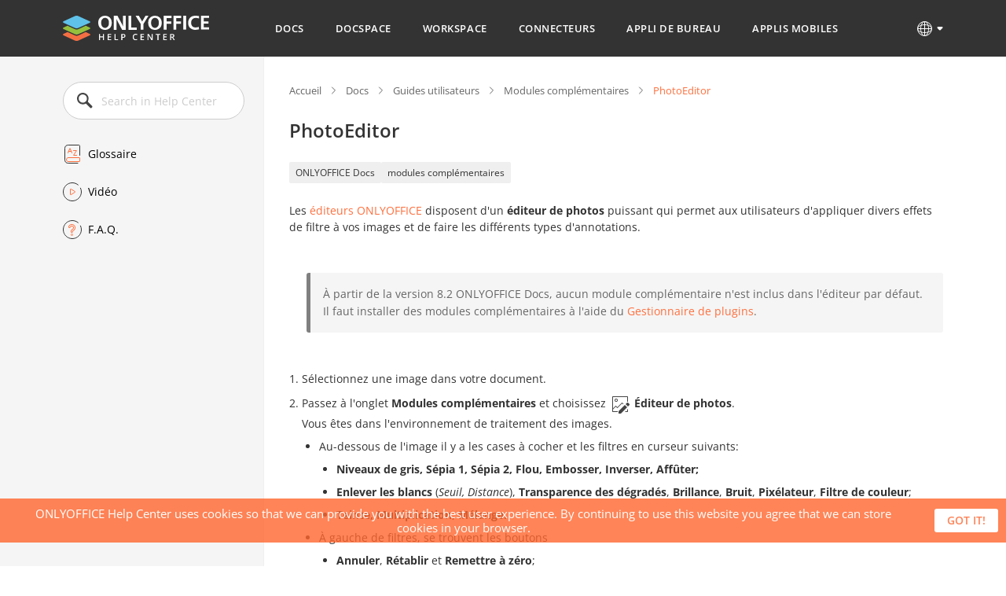

--- FILE ---
content_type: text/html; charset=utf-8
request_url: https://helpcenter.onlyoffice.com/fr/docs/userguides/plugins/photoeditor.aspx
body_size: 17687
content:
<!DOCTYPE html><html lang="fr"><head><title>PhotoEditor</title><meta charSet="utf-8"/><meta name="robots" content="max-snippet:-1, max-image-preview:large, max-video-preview:-1"/><meta property="og:type" content="website"/><meta id="ctl00_MetaSiteNameOG" property="og:site_name" content="PhotoEditor"/><meta id="ctl00_MetaTitleOG" property="og:title" content="PhotoEditor"/><meta id="ctl00_MetaDescriptionOG" property="og:description" content="Modifier une image"/><meta property="og:url" content="https://helpcenter.onlyoffice.com/"/><meta id="ctl00_MetaImageOG" property="og:image" content="https://static.onlyoffice.com/studio/tag/personal.11.5.3/skins/default/images/logo/fb_icon_325x325.jpg"/><meta http-equiv="Content-Type" content="text/html; charset=utf-8"/><meta http-equiv="X-UA-Compatible" content="IE=edge"/><meta name="viewport" content="width=device-width, initial-scale=1, maximum-scale=3, shrink-to-fit=no, viewport-fit=cover"/><meta id="ctl00_MetaKeywords" name="keywords" content="PhotoEditor"/><meta name="description" content="Modifier une image"/><link rel="icon" href="https://static-helpcenter.onlyoffice.com/images/favicon.ico" sizes="192x192"/><link rel="apple-touch-icon" href="https://static-helpcenter.onlyoffice.com/images/favicon.ico"/><meta name="google" content="nositelinkssearchbox"/><link rel="canonical" href="https://helpcenter.onlyoffice.com/fr/docs/userguides/plugins/photoeditor.aspx"/><link rel="alternate" hrefLang="en-US" href="https://helpcenter.onlyoffice.com/docs/userguides/plugins/photoeditor.aspx"/><link rel="alternate" hrefLang="de-DE" href="https://helpcenter.onlyoffice.com/de/docs/userguides/plugins/photoeditor.aspx"/><link rel="alternate" hrefLang="fr-FR" href="https://helpcenter.onlyoffice.com/fr/docs/userguides/plugins/photoeditor.aspx"/><link rel="alternate" hrefLang="es-ES" href="https://helpcenter.onlyoffice.com/es/docs/userguides/plugins/photoeditor.aspx"/><link rel="alternate" hrefLang="it-IT" href="https://helpcenter.onlyoffice.com/it/docs/userguides/plugins/photoeditor.aspx"/><link rel="alternate" hrefLang="zh-ZH" href="https://helpcenter.onlyoffice.com/zh/docs/userguides/plugins/photoeditor.aspx"/><meta name="next-head-count" content="24"/><noscript><iframe src="https://www.googletagmanager.com/ns.html?id=GTM-5NW47TX" height="0" width="0" style="display:none;visibility:hidden"></iframe></noscript><link rel="preload" href="/_next/static/css/72a0cd64e38a4a0b.css" as="style"/><link rel="stylesheet" href="/_next/static/css/72a0cd64e38a4a0b.css" data-n-g=""/><link rel="preload" href="/_next/static/css/a74a79fb467252d0.css" as="style"/><link rel="stylesheet" href="/_next/static/css/a74a79fb467252d0.css" data-n-p=""/><noscript data-n-css=""></noscript><script defer="" nomodule="" src="/_next/static/chunks/polyfills-c67a75d1b6f99dc8.js"></script><script src="/_next/static/chunks/webpack-97a5e64d5f17ccff.js" defer=""></script><script src="/_next/static/chunks/framework-5ac2b14b431a77fa.js" defer=""></script><script src="/_next/static/chunks/main-cdfd977e6c2c6845.js" defer=""></script><script src="/_next/static/chunks/pages/_app-3fa4269ad39fe707.js" defer=""></script><script src="/_next/static/chunks/b637e9a5-cc536731a4dbb41c.js" defer=""></script><script src="/_next/static/chunks/384-7cb3e916ae813656.js" defer=""></script><script src="/_next/static/chunks/675-5edd20f94b5796f9.js" defer=""></script><script src="/_next/static/chunks/653-6f09a5fb0f61b4c6.js" defer=""></script><script src="/_next/static/chunks/913-bc2a7fcc6f81e464.js" defer=""></script><script src="/_next/static/chunks/893-9ef8c46f42f64dfc.js" defer=""></script><script src="/_next/static/chunks/988-8bbac6fdab7d1609.js" defer=""></script><script src="/_next/static/chunks/997-daba27bd9a5a694b.js" defer=""></script><script src="/_next/static/chunks/173-2569bd83f77c3fa6.js" defer=""></script><script src="/_next/static/chunks/766-6385953ee5cbbf90.js" defer=""></script><script src="/_next/static/chunks/494-ba2c323a1e84f93b.js" defer=""></script><script src="/_next/static/chunks/pages/%5Bpage%5D/%5Blevel2%5D/%5Blevel3%5D/%5Blevel4%5D-d6b34a21c79de46d.js" defer=""></script><script src="/_next/static/KMK3sEwTI4gelwNvckZZG/_buildManifest.js" defer=""></script><script src="/_next/static/KMK3sEwTI4gelwNvckZZG/_ssgManifest.js" defer=""></script><style data-styled="" data-styled-version="5.3.1">.czIDiS{height:100%;}/*!sc*/
data-styled.g5[id="sc-3c03b5dd-0"]{content:"czIDiS,"}/*!sc*/
.eTYPCu{position:-webkit-sticky;position:sticky;top:0;left:0;width:100%;z-index:1000;}/*!sc*/
data-styled.g6[id="sc-f0f15c9e-0"]{content:"eTYPCu,"}/*!sc*/
.iyWHSc{color:#ffffff;background-color:#333333;}/*!sc*/
data-styled.g8[id="sc-d192eedc-0"]{content:"iyWHSc,"}/*!sc*/
.jfTOVi{display:-webkit-box;display:-webkit-flex;display:-ms-flexbox;display:flex;-webkit-align-items:center;-webkit-box-align:center;-ms-flex-align:center;align-items:center;padding:0 40px;min-height:72px;background-color:#333333;}/*!sc*/
.jfTOVi .header-container{display:-webkit-box;display:-webkit-flex;display:-ms-flexbox;display:flex;-webkit-align-items:center;-webkit-box-align:center;-ms-flex-align:center;align-items:center;margin:0 auto;width:100%;max-width:1120px;}/*!sc*/
@media (max-width:1024px){.jfTOVi .header-container{-webkit-box-pack:justify;-webkit-justify-content:space-between;-ms-flex-pack:justify;justify-content:space-between;}}/*!sc*/
@media (max-width:592px){.jfTOVi .header-container{-webkit-box-pack:initial;-webkit-justify-content:initial;-ms-flex-pack:initial;justify-content:initial;}}/*!sc*/
.jfTOVi .header-mobile-toggle-btn{display:none;border:none;padding:0;width:24px;height:24px;background-image:url("https://static-helpcenter.onlyoffice.com/images/icons/mob_menu_white.react.svg");background-color:transparent;cursor:pointer;}/*!sc*/
@media (max-width:592px){.jfTOVi .header-mobile-toggle-btn.is-main{display:none;}}/*!sc*/
@media (max-width:1024px){.jfTOVi .header-mobile-toggle-btn{display:-webkit-inline-box;display:-webkit-inline-flex;display:-ms-inline-flexbox;display:inline-flex;}}/*!sc*/
@media (max-width:592px){.jfTOVi .header-mobile-toggle-btn{margin-right:32px;}}/*!sc*/
.jfTOVi .logo{width:186px;min-width:186px;height:32px;background-image:url("https://static-helpcenter.onlyoffice.com/images/logo/logowhite.react.svg");background-repeat:no-repeat;overflow:hidden;}/*!sc*/
@media (max-width:1190px){.jfTOVi .logo{width:35px;min-width:35px;}}/*!sc*/
@media (max-width:1024px){.jfTOVi .logo{position:absolute;left:50%;width:186px;min-width:186px;-webkit-transform:translateX(-50%);-ms-transform:translateX(-50%);transform:translateX(-50%);}}/*!sc*/
@media (max-width:592px){.jfTOVi .logo{position:initial;left:initial;margin-right:auto;width:31px;min-width:31px;height:28px;background-image:url("https://static-helpcenter.onlyoffice.com/images/logo/logo-mobile.react.svg");-webkit-transform:initial;-ms-transform:initial;transform:initial;}}/*!sc*/
.jfTOVi .header-mobile-menu-btn{display:none;-webkit-align-items:center;-webkit-box-align:center;-ms-flex-align:center;align-items:center;border:none;padding:0;margin-right:24px;font-size:13px;font-weight:600;line-height:18px;-webkit-letter-spacing:0.04em;-moz-letter-spacing:0.04em;-ms-letter-spacing:0.04em;letter-spacing:0.04em;color:#ffffff;background-color:transparent;text-transform:uppercase;word-break:break-word;cursor:pointer;}/*!sc*/
.jfTOVi .header-mobile-menu-btn:after{content:"";display:-webkit-inline-box;display:-webkit-inline-flex;display:-ms-inline-flexbox;display:inline-flex;width:24px;height:24px;background-image:url("https://static-helpcenter.onlyoffice.com/images/icons/arrow-drop-down.react.svg");background-repeat:no-repeat;-webkit-transform:rotate(-90deg);-ms-transform:rotate(-90deg);transform:rotate(-90deg);}/*!sc*/
.jfTOVi .header-mobile-menu-btn.open:after{-webkit-transform:rotate(0);-ms-transform:rotate(0);transform:rotate(0);}/*!sc*/
.jfTOVi .header-mobile-menu-btn.active{color:#ff6f3d;}/*!sc*/
@media (max-width:592px){.jfTOVi .header-mobile-menu-btn{display:-webkit-inline-box;display:-webkit-inline-flex;display:-ms-inline-flexbox;display:inline-flex;}}/*!sc*/
.jfTOVi .nav{box-sizing:border-box;display:-webkit-box;display:-webkit-flex;display:-ms-flexbox;display:flex;-webkit-flex-direction:column;-ms-flex-direction:column;flex-direction:column;padding-left:8px;padding-right:22px;margin:0 auto;z-index:11;}/*!sc*/
.jfTOVi .nav.open{opacity:1;visibility:visible;}/*!sc*/
@media (max-width:1190px){.jfTOVi .nav{padding-left:45px;padding-right:8px;}}/*!sc*/
@media (max-width:1024px){.jfTOVi .nav{position:absolute;top:100%;left:0;padding:16px 0 18px;width:100%;opacity:0;visibility:hidden;background-color:#333333;}}/*!sc*/
.jfTOVi .nav-list{display:-webkit-box;display:-webkit-flex;display:-ms-flexbox;display:flex;-webkit-align-items:center;-webkit-box-align:center;-ms-flex-align:center;align-items:center;list-style-type:none;}/*!sc*/
@media (max-width:1024px){.jfTOVi .nav-list{-webkit-flex-direction:column;-ms-flex-direction:column;flex-direction:column;-webkit-align-items:end;-webkit-box-align:end;-ms-flex-align:end;align-items:end;}}/*!sc*/
.jfTOVi .nav-item:not(:last-child){margin-right:8px;}/*!sc*/
@media (max-width:1024px){.jfTOVi .nav-item:not(:last-child){margin-right:0;margin-bottom:24px;}}/*!sc*/
@media (max-width:1024px){.jfTOVi .nav-item{width:100%;}}/*!sc*/
.jfTOVi .nav-link{display:-webkit-box;display:-webkit-flex;display:-ms-flexbox;display:flex;border-bottom:1px solid transparent;padding:27px 16px 26px;font-size:13px;font-weight:600;line-height:18px;-webkit-letter-spacing:0.04em;-moz-letter-spacing:0.04em;-ms-letter-spacing:0.04em;letter-spacing:0.04em;color:#ffffff;text-transform:uppercase;-webkit-transition:border-color 0.3s,color 0.3s;transition:border-color 0.3s,color 0.3s;}/*!sc*/
@media (max-width:1190px){.jfTOVi .nav-link{font-size:13px;}}/*!sc*/
@media (max-width:1024px){.jfTOVi .nav-link:after{content:"";display:-webkit-inline-box;display:-webkit-inline-flex;display:-ms-inline-flexbox;display:inline-flex;margin-left:8px;width:11px;height:11px;background-image:url("https://static-helpcenter.onlyoffice.com/images/icons/chevron-right.react.svg");background-repeat:no-repeat;}}/*!sc*/
@media (max-width:592px){.jfTOVi .nav-link:after{content:none;}}/*!sc*/
.jfTOVi .nav-link.active{color:#ff6f3d;border-color:#ff6f3d;}/*!sc*/
@media (max-width:1024px){.jfTOVi .nav-link.active{border-color:#ff6f3d;}}/*!sc*/
.jfTOVi .nav-link:hover{border-color:#ff6f3d;color:#ff6f3d;}/*!sc*/
@media (max-width:1024px){.jfTOVi .nav-link{-webkit-box-pack:end;-webkit-justify-content:end;-ms-flex-pack:end;justify-content:end;border-bottom:initial;padding:0 85px 0 16px;color:#ffffff;}}/*!sc*/
@media (max-width:768px){.jfTOVi{padding:0 40px;}}/*!sc*/
@media (max-width:592px){.jfTOVi{padding:0 16px;min-height:56px;}}/*!sc*/
data-styled.g10[id="sc-51d616c7-0"]{content:"jfTOVi,"}/*!sc*/
.iCggST{position:relative;}/*!sc*/
.iCggST .language-button{position:relative;display:-webkit-box;display:-webkit-flex;display:-ms-flexbox;display:flex;-webkit-align-items:center;-webkit-box-align:center;-ms-flex-align:center;align-items:center;border:none;padding:0;background-color:transparent;cursor:pointer;}/*!sc*/
.iCggST .language-button:hover .language-link{background-position-y:-40px;}/*!sc*/
.iCggST .language-button:after{content:"";display:-webkit-inline-box;display:-webkit-inline-flex;display:-ms-inline-flexbox;display:inline-flex;margin-left:4px;width:8px;height:6px;background-image:url("https://static-helpcenter.onlyoffice.com/images/icons/arrow-drop-down.react.svg");background-repeat:no-repeat;background-position-x:-8px;background-position-y:-8px;-webkit-transition:0.3s;transition:0.3s;}/*!sc*/
.iCggST .language-list{position:absolute;top:40px;left:-55px;display:-webkit-box;display:-webkit-flex;display:-ms-flexbox;display:flex;-webkit-flex-direction:column;-ms-flex-direction:column;flex-direction:column;padding:24px;background-color:#ffffff;box-shadow:rgba(0,0,0,0.2) 0px 1px 1px;z-index:100;list-style-type:none;}/*!sc*/
.iCggST .language-item:not(:last-child){margin-bottom:16px;}/*!sc*/
.iCggST .language-item .language-item-link{display:-webkit-box;display:-webkit-flex;display:-ms-flexbox;display:flex;gap:8px;}/*!sc*/
.iCggST .language-item .language-item-link > b{color:#444444;text-transform:uppercase;width:21px;}/*!sc*/
.iCggST .language-item .language-item-link.active{color:#ff6f3d;}/*!sc*/
.iCggST .language-item .language-item-link.active > b{color:#ff6f3d;}/*!sc*/
.iCggST .language-link{display:-webkit-box;display:-webkit-flex;display:-ms-flexbox;display:flex;width:24px;height:24px;background-image:url("https://static-helpcenter.onlyoffice.com/images/icons/globe.react.svg");background-repeat:no-repeat;background-position-y:0px;}/*!sc*/
data-styled.g11[id="sc-3b0b4735-0"]{content:"iCggST,"}/*!sc*/
.dDcRbw{color:inherit;-webkit-text-decoration:none;text-decoration:none;}/*!sc*/
data-styled.g12[id="sc-725402bf-0"]{content:"dDcRbw,"}/*!sc*/
.iMsVIR .section-page{max-width:1120px;padding:0 40px;margin:0 auto;}/*!sc*/
@media (max-width:592px){.iMsVIR .section-page{padding:0 16px;}}/*!sc*/
data-styled.g13[id="sc-2b45bbfa-0"]{content:"iMsVIR,"}/*!sc*/
.bsXmbg .section-page{display:-webkit-box;display:-webkit-flex;display:-ms-flexbox;display:flex;}/*!sc*/
data-styled.g14[id="sc-d0ff8f0a-0"]{content:"bsXmbg,"}/*!sc*/
.buGBor .raw-html-embed{z-index:1;position:relative;font-size:14px;line-height:21px;word-break:break-word;}/*!sc*/
.buGBor .raw-html-embed div[id]{-webkit-scroll-margin-top:24px;-moz-scroll-margin-top:24px;-ms-scroll-margin-top:24px;scroll-margin-top:24px;}/*!sc*/
.buGBor .raw-html-embed p{margin:8px 0;padding:0;}/*!sc*/
.buGBor .raw-html-embed p.last_update{text-align:end;}/*!sc*/
.buGBor .raw-html-embed b{word-break:break-word;}/*!sc*/
.buGBor .raw-html-embed table{border-spacing:0;margin:10px 0 20px;text-align:center;width:100%;}/*!sc*/
.buGBor .raw-html-embed table.table_portslist{text-align:left;}/*!sc*/
.buGBor .raw-html-embed table.table_portslist td img{margin:0;}/*!sc*/
.buGBor .raw-html-embed table.table_portslist.common_ports th.table_port,.buGBor .raw-html-embed table.table_portslist.common_ports td.table_port{text-align:right;}/*!sc*/
.buGBor .raw-html-embed table.keyboard_shortcuts_table{text-align:left;}/*!sc*/
.buGBor .raw-html-embed table.keyboard_shortcuts_table td{width:unset;}/*!sc*/
.buGBor .raw-html-embed table.table_parameters{text-align:left;}/*!sc*/
.buGBor .raw-html-embed table.table_parameters td{width:40%;}/*!sc*/
.buGBor .raw-html-embed table.sticky_table th{position:-webkit-sticky;position:-webkit-sticky;position:sticky;top:73px;border-bottom:1px solid #d7d8dc;background:white;z-index:100;}/*!sc*/
.buGBor .raw-html-embed table.sticky_table td{color:#333333;font-size:16px;font-weight:600;padding:8px;vertical-align:middle;}/*!sc*/
.buGBor .raw-html-embed table.sticky_table span{font-size:16px;font-weight:600;}/*!sc*/
.buGBor .raw-html-embed table.talk_pages td{width:auto;}/*!sc*/
.buGBor .raw-html-embed table.talk_pages.languages_list_table{width:100%;}/*!sc*/
.buGBor .raw-html-embed table.talk_pages.languages_list_table.translators_list_table{width:auto;min-width:55%;}/*!sc*/
.buGBor .raw-html-embed table.talk_pages.languages_list_table.translators_list_table th,.buGBor .raw-html-embed table.talk_pages.languages_list_table.translators_list_table td{text-align:left;width:auto;padding-right:40px;padding-left:20px;white-space:pre-line;}/*!sc*/
.buGBor .raw-html-embed table.talk_pages.languages_list_table.translators_list_table th .locale_lng,.buGBor .raw-html-embed table.talk_pages.languages_list_table.translators_list_table td .locale_lng{display:block;margin-top:5px;}/*!sc*/
.buGBor .raw-html-embed table.talk_pages.languages_list_table.translators_list_table th .locale_lng:first-child,.buGBor .raw-html-embed table.talk_pages.languages_list_table.translators_list_table td .locale_lng:first-child{margin-top:0;}/*!sc*/
.buGBor .raw-html-embed table.talk_pages.languages_list_table.translators_list_table th:first-child,.buGBor .raw-html-embed table.talk_pages.languages_list_table.translators_list_table td:first-child{width:auto;vertical-align:top;}/*!sc*/
.buGBor .raw-html-embed table.talk_pages.languages_list_table.translators_list_table th:nth-child(2),.buGBor .raw-html-embed table.talk_pages.languages_list_table.translators_list_table td:nth-child(2){width:auto;}/*!sc*/
.buGBor .raw-html-embed table.talk_pages.languages_list_table.newstr_list_table{width:auto;min-width:55%;}/*!sc*/
.buGBor .raw-html-embed table.talk_pages.languages_list_table.newstr_list_table th,.buGBor .raw-html-embed table.talk_pages.languages_list_table.newstr_list_table td{text-align:left;width:auto;padding-right:40px;padding-left:20px;}/*!sc*/
.buGBor .raw-html-embed table.talk_pages.languages_list_table.newstr_list_table th:first-child,.buGBor .raw-html-embed table.talk_pages.languages_list_table.newstr_list_table td:first-child{width:auto;}/*!sc*/
.buGBor .raw-html-embed table.talk_pages.languages_list_table.newstr_list_table th:nth-child(2),.buGBor .raw-html-embed table.talk_pages.languages_list_table.newstr_list_table td:nth-child(2),.buGBor .raw-html-embed table.talk_pages.languages_list_table.newstr_list_table th:nth-child(3),.buGBor .raw-html-embed table.talk_pages.languages_list_table.newstr_list_table td:nth-child(3){width:auto;}/*!sc*/
.buGBor .raw-html-embed table.talk_pages.languages_list_table.newstr_list_table td{white-space:pre-line;}/*!sc*/
.buGBor .raw-html-embed table.talk_pages.languages_list_table th{vertical-align:bottom;}/*!sc*/
.buGBor .raw-html-embed table.talk_pages.languages_list_table th.header{cursor:pointer;}/*!sc*/
.buGBor .raw-html-embed table.talk_pages.languages_list_table th span{position:relative;}/*!sc*/
.buGBor .raw-html-embed table.talk_pages.languages_list_table th.header span:after{content:"";position:absolute;right:-17px;top:13px;display:block;height:0;width:0;border-style:solid;border-width:4px 4px 0 4px;border-color:#666666 transparent transparent transparent;}/*!sc*/
.buGBor .raw-html-embed table.talk_pages.languages_list_table th.header span:before{content:"";position:absolute;right:-17px;top:7px;display:block;width:0;height:0;border-style:solid;border-width:0 4px 4px 4px;border-color:transparent transparent #666666 transparent;}/*!sc*/
.buGBor .raw-html-embed table.talk_pages.languages_list_table th.header.headerSortDown span:before{display:none;}/*!sc*/
.buGBor .raw-html-embed table.talk_pages.languages_list_table th.header.headerSortDown span:after{top:11px;}/*!sc*/
.buGBor .raw-html-embed table.talk_pages.languages_list_table th.header.headerSortUp span:before{top:10px;}/*!sc*/
.buGBor .raw-html-embed table.talk_pages.languages_list_table th.header.headerSortUp span:after{display:none;}/*!sc*/
.buGBor .raw-html-embed table.talk_pages.languages_list_table td:first-child,.buGBor .raw-html-embed table.talk_pages.languages_list_table th:first-child{text-align:left;}/*!sc*/
.buGBor .raw-html-embed table.talk_pages.languages_list_table td:first-child{width:40%;}/*!sc*/
.buGBor .raw-html-embed table.talk_pages.languages_list_table td:nth-child(2),.buGBor .raw-html-embed table.talk_pages.languages_list_table td:nth-child(3),.buGBor .raw-html-embed table.talk_pages.languages_list_table td:nth-child(4),.buGBor .raw-html-embed table.talk_pages.languages_list_table td:nth-child(5),.buGBor .raw-html-embed table.talk_pages.languages_list_table td:nth-child(6){width:13%;}/*!sc*/
.buGBor .raw-html-embed table.talk_pages.languages_list_table tr:nth-child(even){background-color:#F5F5F5;}/*!sc*/
.buGBor .raw-html-embed table.talk_pages.languages_list_table tr:nth-child(odd){background-color:#ffffff;}/*!sc*/
.buGBor .raw-html-embed table td{border-bottom:1px solid #d7d8dc;font-weight:400;padding:8px;vertical-align:middle;width:12%;}/*!sc*/
.buGBor .raw-html-embed table td img{vertical-align:middle;margin:0 10px 0 0;}/*!sc*/
.buGBor .raw-html-embed table th{border-bottom:1px solid #d7d8dc;color:#333333;font-size:16px;font-weight:600;padding:8px;vertical-align:middle;word-break:keep-all;white-space:normal;}/*!sc*/
.buGBor .raw-html-embed table th.table_empty_cell{border-bottom:0 none;}/*!sc*/
@media (max-width:592px){.buGBor .raw-html-embed table img{width:auto;}}/*!sc*/
@media (max-width:592px){.buGBor .raw-html-embed table{display:block;overflow-x:scroll;}}/*!sc*/
.buGBor .raw-html-embed ul,.buGBor .raw-html-embed li,.buGBor .raw-html-embed ol{padding:0;margin:0;}/*!sc*/
.buGBor .raw-html-embed ul,.buGBor .raw-html-embed ol{margin:8px 0;}/*!sc*/
.buGBor .raw-html-embed ol{padding:0;}/*!sc*/
.buGBor .raw-html-embed ol > li{margin:0px 0 0px 16px;}/*!sc*/
.buGBor .raw-html-embed ol > li:not(:last-child){margin:0 0 8px 16px;}/*!sc*/
.buGBor .raw-html-embed ol li::marker{font-weight:bold;}/*!sc*/
.buGBor .raw-html-embed ol:not(:last-child){margin-bottom:8px;}/*!sc*/
.buGBor .raw-html-embed ul{list-style-type:disc;}/*!sc*/
.buGBor .raw-html-embed ul li{margin:0 0 0 22px;}/*!sc*/
.buGBor .raw-html-embed ul li:not(:last-child){margin:0 0 8px 22px;}/*!sc*/
.buGBor .raw-html-embed ul.ul-category{list-style-type:none;}/*!sc*/
.buGBor .raw-html-embed ul.ul-category > li{list-style-type:none;margin:0;}/*!sc*/
.buGBor .raw-html-embed ul:not(:last-child){margin-bottom:8px;}/*!sc*/
.buGBor .raw-html-embed hr{margin:32px 0;}/*!sc*/
.buGBor .raw-html-embed .border-content{margin-bottom:24px;padding-bottom:23px;border-bottom:1px solid #CCCCCC;}/*!sc*/
.buGBor .raw-html-embed .gs_content{margin-top:24px;-webkit-scroll-margin-top:24px;-moz-scroll-margin-top:24px;-ms-scroll-margin-top:24px;scroll-margin-top:24px;}/*!sc*/
.buGBor .raw-html-embed .gs_content h4{margin-top:64px;}/*!sc*/
@media (max-width:1024px){.buGBor .raw-html-embed .gs_content h4{margin-top:56px;}}/*!sc*/
@media (max-width:592px){.buGBor .raw-html-embed .gs_content h4{margin-top:48px;}}/*!sc*/
.buGBor .raw-html-embed .gs_content:first-child h4{margin-top:0;}/*!sc*/
.buGBor .raw-html-embed .gs_content:last-child{border-bottom:0px;}/*!sc*/
@media (max-width:592px){.buGBor .raw-html-embed .gs_content{margin-top:16px;-webkit-scroll-margin-top:16px;-moz-scroll-margin-top:16px;-ms-scroll-margin-top:16px;scroll-margin-top:16px;}}/*!sc*/
.buGBor .raw-html-embed .gs_submenu{border-bottom:0px;}/*!sc*/
.buGBor .raw-html-embed .PortalHelp{padding:0;}/*!sc*/
.buGBor .raw-html-embed .notehelp,.buGBor .raw-html-embed .note{border-left:5px solid #808080;color:#666666;display:flow-root;position:relative;border-radius:3px;margin:48px 0px 48px 22px;padding:16px;font-size:14px;line-height:22px;background-color:#F5F5F5;}/*!sc*/
.buGBor .raw-html-embed .notehelp.nh_important,.buGBor .raw-html-embed .note.nh_important{border-color:#F5F5F5;border-left:5px solid #ff642e;}/*!sc*/
.buGBor .raw-html-embed .notehelp > .important_notice_label,.buGBor .raw-html-embed .note > .important_notice_label{color:#ff6f3d;font-weight:600;display:block;padding:0 0 8px;}/*!sc*/
@media (max-width:592px){.buGBor .raw-html-embed .notehelp,.buGBor .raw-html-embed .note{margin:32px 0px 32px 22px;font-size:13px;line-height:21px;}}/*!sc*/
.buGBor .raw-html-embed kbd{display:inline-block;padding:0.2em 0.3em;border-radius:.2em;line-height:1em;background-color:#F2F2F2;font-family:'Courier New',monospace;white-space:nowrap;box-shadow:0 1px 3px rgba(85,85,85,0.35);margin:0.2em 0.1em;color:#000;}/*!sc*/
.buGBor .raw-html-embed .shortcut_variants{margin:20px 0 !important;padding:0 !important;}/*!sc*/
.buGBor .raw-html-embed .shortcut_variants .shortcut_toggle{display:inline-block;margin-right:20px;margin-left:0 !important;padding:0;list-style-type:none;cursor:pointer;font-size:14px;font-weight:600;text-transform:capitalize;}/*!sc*/
.buGBor .raw-html-embed .shortcut_variants .shortcut_toggle.disabled{color:#b2b2b2;}/*!sc*/
.buGBor .raw-html-embed .sysreq_title{display:inline;font-weight:600;padding-right:4px;}/*!sc*/
.buGBor .raw-html-embed .sysreq_title:after{content:":";display:inline;}/*!sc*/
.buGBor .raw-html-embed .sysreq_descr{display:inline;}/*!sc*/
.buGBor .raw-html-embed .bringattention{background-color:#f1da92;padding:15px 30px;margin:10px 0 20px;line-height:1.3em;border-radius:2px;-moz-border-radius:2px;-webkit-border-radius:2px;}/*!sc*/
.buGBor .raw-html-embed .bringattention .close_cross{font-size:26px;float:right;margin:-5px -5px 0 0;padding:5px;cursor:pointer;}/*!sc*/
.buGBor .raw-html-embed .bringattention strong{font-weight:400;font-size:18px;color:#ff642e;display:block;margin-bottom:10px;}/*!sc*/
.buGBor .raw-html-embed .bringattention #newstrDate,.buGBor .raw-html-embed .bringattention #moduleTotalCount{font-weight:600;}/*!sc*/
.buGBor .raw-html-embed .bringattention .input_never_show{display:-webkit-box;display:-webkit-flex;display:-ms-flexbox;display:flex;gap:8px;vertical-align:middle;padding:20px 0 10px;}/*!sc*/
.buGBor .raw-html-embed .bringattention table.talk_pages.languages_list_table th.header span::before,.buGBor .raw-html-embed .bringattention table.talk_pages.languages_list_table th.header span::after{display:none;}/*!sc*/
.buGBor .raw-html-embed span.yes{background-image:url("https://static-helpcenter.onlyoffice.com/images/icons/faq_check_icons.react.svg");background-repeat:no-repeat;background-position:100% 0;content:"";display:inline-block;height:24px;margin-top:-4px;position:relative;width:24px;vertical-align:middle;}/*!sc*/
.buGBor .raw-html-embed span.no{background-image:url("https://static-helpcenter.onlyoffice.com/images/icons/faq_check_icons.react.svg");background-repeat:no-repeat;background-position:-48px 0;content:"";display:inline-block;height:24px;margin-top:-4px;position:relative;width:24px;vertical-align:middle;}/*!sc*/
.buGBor .raw-html-embed span.new_language:after,.buGBor .raw-html-embed span.comsoon:after,.buGBor .raw-html-embed span.newarticle:after{display:inline-block;padding:0 4px;color:#ffffff;font-size:10px;font-weight:300;vertical-align:middle;margin:0 0 0 6px;text-transform:top;line-height:1.5em;}/*!sc*/
.buGBor .raw-html-embed span.new_language:after{content:"recently added";background-color:3db80f;}/*!sc*/
.buGBor .raw-html-embed span.comsoon:after{margin:0 0 0 23px;line-height:1.3em;font-size:9px;content:"soon";background-color:#999;white-space:nowrap;}/*!sc*/
.buGBor .raw-html-embed span.iptoggler,.buGBor .raw-html-embed span.toggler{border-bottom:1px dotted #333333;cursor:pointer;width:-webkit-fit-content;width:-moz-fit-content;width:fit-content;}/*!sc*/
.buGBor .raw-html-embed span.iphidecont{display:none;}/*!sc*/
.buGBor .raw-html-embed div.ipcontents{display:none;}/*!sc*/
.buGBor .raw-html-embed div.inpage-toggler{text-align:-webkit-right;}/*!sc*/
.buGBor .raw-html-embed .block-editor,.buGBor .raw-html-embed .block_of_step .inpage-toggler,.buGBor .raw-html-embed .MainHelpCenter .inpage-toggler{padding:8px 0 0;}/*!sc*/
.buGBor .raw-html-embed .block-editor span.toggler,.buGBor .raw-html-embed .block_of_step .inpage-toggler span.toggler,.buGBor .raw-html-embed .MainHelpCenter .inpage-toggler span.toggler{left:0;right:auto;top:10px;}/*!sc*/
.buGBor .raw-html-embed summary{cursor:pointer;}/*!sc*/
.buGBor .raw-html-embed summary::marker{color:#ff6f3d;cursor:pointer;}/*!sc*/
.buGBor .raw-html-embed a{display:-webkit-inline-box;display:-webkit-inline-flex;display:-ms-inline-flexbox;display:inline-flex;-webkit-align-items:center;-webkit-box-align:center;-ms-flex-align:center;align-items:center;color:#ff6f3d;-webkit-text-decoration:none;text-decoration:none;font-weight:400;}/*!sc*/
.buGBor .raw-html-embed a span{-webkit-text-decoration:none;text-decoration:none;}/*!sc*/
.buGBor .raw-html-embed a span:hover{-webkit-text-decoration:underline;text-decoration:underline;}/*!sc*/
.buGBor .raw-html-embed a span h1,.buGBor .raw-html-embed a span h2,.buGBor .raw-html-embed a span h3,.buGBor .raw-html-embed a span h4,.buGBor .raw-html-embed a span h5{color:#ff6f3d;}/*!sc*/
.buGBor .raw-html-embed a span h1:hover,.buGBor .raw-html-embed a span h2:hover,.buGBor .raw-html-embed a span h3:hover,.buGBor .raw-html-embed a span h4:hover,.buGBor .raw-html-embed a span h5:hover{cursor:pointer;}/*!sc*/
.buGBor .raw-html-embed a > b{font-weight:400;}/*!sc*/
.buGBor .raw-html-embed a img{margin-right:8px;}/*!sc*/
.buGBor .raw-html-embed a.bold{font-weight:600;}/*!sc*/
.buGBor .raw-html-embed a:hover{-webkit-text-decoration:underline;text-decoration:underline;}/*!sc*/
.buGBor .raw-html-embed a:visited{color:#ff6f3d;}/*!sc*/
.buGBor .raw-html-embed h1,.buGBor .raw-html-embed h2,.buGBor .raw-html-embed h3,.buGBor .raw-html-embed h4,.buGBor .raw-html-embed h5,.buGBor .raw-html-embed h6{font-weight:600;margin:0 0 24px;-webkit-letter-spacing:-0.02em;-moz-letter-spacing:-0.02em;-ms-letter-spacing:-0.02em;letter-spacing:-0.02em;line-height:1.33em;}/*!sc*/
@media (max-width:592px){.buGBor .raw-html-embed h1,.buGBor .raw-html-embed h2,.buGBor .raw-html-embed h3,.buGBor .raw-html-embed h4,.buGBor .raw-html-embed h5,.buGBor .raw-html-embed h6{margin:0 0 16px;}}/*!sc*/
.buGBor .raw-html-embed h3{font-size:24px;}/*!sc*/
.buGBor .raw-html-embed h4{font-size:18px;}/*!sc*/
@media (max-width:592px){.buGBor .raw-html-embed h4{font-size:16px;}}/*!sc*/
.buGBor .raw-html-embed h5{font-size:14px;}/*!sc*/
@media (max-width:592px){.buGBor .raw-html-embed h5{font-size:13px;}}/*!sc*/
.buGBor .raw-html-embed h6{font-size:14px;}/*!sc*/
.buGBor .raw-html-embed .prettyprint{padding:2px;background:#f4f4f4;font-family:"Roboto Mono",Menlo,"Bitstream Vera Sans Mono", "DejaVu Sans Mono",Monaco,Consolas,monospace;border:0;font-size:14px;margin:24px 0;line-height:18px;white-space:pre-wrap;word-wrap:break-word;overflow:auto;}/*!sc*/
.buGBor .raw-html-embed .prettyprint > code{position:relative;white-space:pre-wrap;display:block;line-height:18px;padding:14px 24px 14px 14px;text-align:left;font-size:13px;font-weight:400;background:#f4f4f4;}/*!sc*/
.buGBor .raw-html-embed .prettyprint > code .copy-code-btn{position:absolute;top:0;right:0;border:none;padding:0;width:24px;height:24px;background-image:url(/_next/static/media/copy.e7f8d68a.svg);background-repeat:no-repeat;background-size:12px 12px;background-position:center;background-color:transparent;cursor:pointer;}/*!sc*/
.buGBor .raw-html-embed .prettyprint > code span{margin:0;padding:0;}/*!sc*/
.buGBor .raw-html-embed .prettyprint > code > .pln{color:#666666;}/*!sc*/
.buGBor .raw-html-embed .prettyprint > code > .pun{color:#660;}/*!sc*/
.buGBor .raw-html-embed .prettyprint > code > .lit{color:#066;}/*!sc*/
.buGBor .raw-html-embed .prettyprint > code > .str{color:#080;}/*!sc*/
.buGBor .raw-html-embed .prettyprint > code > .kwd{color:#008;}/*!sc*/
@media (max-width:1024px){.buGBor .raw-html-embed .prettyprint{margin:16px 0;font-size:13px;line-height:20px;}}/*!sc*/
.buGBor .raw-html-embed code{background:#f4f4f4;font-family:"Roboto Mono",Consolas,Monaco,"Andale Mono",monospace;padding:1px 5px;word-break:break-all;}/*!sc*/
.buGBor .raw-html-embed pre{white-space:break-spaces;}/*!sc*/
.buGBor .raw-html-embed .screen_block{margin:24px 0;}/*!sc*/
@media (max-width:592px){.buGBor .raw-html-embed .screen_block{margin:16px 0;}}/*!sc*/
.buGBor .raw-html-embed img.screen_guides{cursor:pointer;display:inline-block;height:auto;position:relative;width:352px;}/*!sc*/
@media (max-width:1024px){.buGBor .raw-html-embed img.screen_guides{display:none;}}/*!sc*/
.buGBor .raw-html-embed img{max-width:-webkit-fill-available;vertical-align:middle;width:initial;}/*!sc*/
.buGBor .raw-html-embed img.width-content{width:100%;}/*!sc*/
.buGBor .raw-html-embed img.bigphoto_screen{display:none;}/*!sc*/
@media (max-width:1024px){.buGBor .raw-html-embed img.bigphoto_screen{display:block;width:100%;}}/*!sc*/
.buGBor .raw-html-embed img.floatleft{float:left;}/*!sc*/
.buGBor .raw-html-embed input{display:none;}/*!sc*/
.buGBor .raw-html-embed input[type="checkbox"]{display:block;}/*!sc*/
.buGBor .raw-html-embed input[type="radio"]{vertical-align:text-bottom;}/*!sc*/
.buGBor .raw-html-embed input+label{background:#eee;border:1px solid #999;border-radius:4px 4px 0 0;display:inline-block;padding:4px 12px;position:relative;top:1px;}/*!sc*/
.buGBor .raw-html-embed input:checked+label{background:#ffffff;border-bottom:1px solid transparent;}/*!sc*/
.buGBor .raw-html-embed input~.tab{border-top:1px solid #999;padding:12px;}/*!sc*/
.buGBor .raw-html-embed input~.tab{display:none;}/*!sc*/
.buGBor .raw-html-embed #tab1:checked~.tab.content1,.buGBor .raw-html-embed #tab2:checked~.tab.content2,.buGBor .raw-html-embed #tab3:checked~.tab.content3,.buGBor .raw-html-embed #tab4:checked~.tab.content4,.buGBor .raw-html-embed #tab5:checked~.tab.content5,.buGBor .raw-html-embed #tab6:checked~.tab.content6,.buGBor .raw-html-embed #tab7:checked~.tab.content7{display:block;}/*!sc*/
.buGBor .raw-html-embed .locale_lng{display:inline-block;padding:0;min-height:12px;}/*!sc*/
.buGBor .raw-html-embed .locale_lng:before{display:inline-block;content:"";width:16px;height:16px;background-image:url("https://static-helpcenter.onlyoffice.com/images/flags/flags_all.png");background-repeat:no-repeat;background-size:256px 240px;vertical-align:middle;margin:0 7px 3px 5px;}/*!sc*/
.buGBor .raw-html-embed .locale_lng.language_Lt-az-AZ:before{background-position:0 -16px;}/*!sc*/
.buGBor .raw-html-embed .locale_lng.language_en-US:before{background-position:-223px -208px;}/*!sc*/
.buGBor .raw-html-embed .locale_lng.language_en-UK:before{background-position:-159px -64px;}/*!sc*/
.buGBor .raw-html-embed .locale_lng.language_vi-VN:before{background-position:-96px -224px;}/*!sc*/
.buGBor .raw-html-embed .locale_lng.language_el-GR:before{background-position:-64px -80px;}/*!sc*/
.buGBor .raw-html-embed .locale_lng.language_es-ES:before,.buGBor .raw-html-embed .locale_lng.language_gl-ES:before,.buGBor .raw-html-embed .locale_lng.language_eu-ES:before{background-position:0 -64px;}/*!sc*/
.buGBor .raw-html-embed .locale_lng.language_ca-ES:before{background-position:-240px -224px;}/*!sc*/
.buGBor .raw-html-embed .locale_lng.language_it-IT:before{background-position:-128px -96px;}/*!sc*/
.buGBor .raw-html-embed .locale_lng.language_lo-LA:before{background-position:-128px -112px;}/*!sc*/
.buGBor .raw-html-embed .locale_lng.language_ms-MY:before{background-position:-128px -144px;}/*!sc*/
.buGBor .raw-html-embed .locale_lng.language_zh-TW:before{background-position:-159px -208px;}/*!sc*/
.buGBor .raw-html-embed .locale_lng.language_zh-CN:before{background-position:-207px -32px;}/*!sc*/
.buGBor .raw-html-embed .locale_lng.language_ko-KR:before{background-position:-64px -112px;}/*!sc*/
.buGBor .raw-html-embed .locale_lng.language_lv-LV:before{background-position:-16px -128px;}/*!sc*/
.buGBor .raw-html-embed .locale_lng.language_de-DE:before{background-position:-80px -48px;}/*!sc*/
.buGBor .raw-html-embed .locale_lng.language_pl-PL:before{background-position:-207px -160px;}/*!sc*/
.buGBor .raw-html-embed .locale_lng.language_pt-BR:before{background-position:-223px -16px;}/*!sc*/
.buGBor .raw-html-embed .locale_lng.language_pt-PT:before{background-position:-16px -176px;}/*!sc*/
.buGBor .raw-html-embed .locale_lng.language_ru-RU:before{background-position:-112px -176px;}/*!sc*/
.buGBor .raw-html-embed .locale_lng.language_ar-SA:before{background-position:-143px -176px;}/*!sc*/
.buGBor .raw-html-embed .locale_lng.language_tr-TR:before{background-position:-112px -208px;}/*!sc*/
.buGBor .raw-html-embed .locale_lng.language_uk-UA:before{background-position:-191px -208px;}/*!sc*/
.buGBor .raw-html-embed .locale_lng.language_fi-FI:before{background-position:-48px -64px;}/*!sc*/
.buGBor .raw-html-embed .locale_lng.language_fr-FR:before{background-position:-128px -64px;}/*!sc*/
.buGBor .raw-html-embed .locale_lng.language_cs-CZ:before{background-position:-64px -48px;}/*!sc*/
.buGBor .raw-html-embed .locale_lng.language_ja-JP:before{background-position:-191px -96px;}/*!sc*/
.buGBor .raw-html-embed .locale_lng.language_sq-AL:before{background-position:-96px 0;}/*!sc*/
.buGBor .raw-html-embed .locale_lng.language_ar-TN:before{background-position:-80px -208px;}/*!sc*/
.buGBor .raw-html-embed .locale_lng.language_ar-AE:before{background-position:-32px 0;}/*!sc*/
.buGBor .raw-html-embed .locale_lng.language_hy-AM:before{background-position:-112px 0;}/*!sc*/
.buGBor .raw-html-embed .locale_lng.language_af-ZA:before{background-position:-191px -224px;}/*!sc*/
.buGBor .raw-html-embed .locale_lng.language_be-BY:before{background-position:-32px -32px;}/*!sc*/
.buGBor .raw-html-embed .locale_lng.language_bg-BG:before{background-position:-96px -16px;}/*!sc*/
.buGBor .raw-html-embed .locale_lng.language_bs-BA:before{background-position:-16px -16px;}/*!sc*/
.buGBor .raw-html-embed .locale_lng.language_hu-HU:before{background-position:-223px -80px;}/*!sc*/
.buGBor .raw-html-embed .locale_lng.language_ka-GE:before{background-position:-191px -64px;}/*!sc*/
.buGBor .raw-html-embed .locale_lng.language_da-DK:before{background-position:-112px -48px;}/*!sc*/
.buGBor .raw-html-embed .locale_lng.language_he-IL:before{background-position:-32px -96px;}/*!sc*/
.buGBor .raw-html-embed .locale_lng.language_id-ID:before{background-position:0 -96px;}/*!sc*/
.buGBor .raw-html-embed .locale_lng.language_is-IS:before{background-position:-112px -96px;}/*!sc*/
.buGBor .raw-html-embed .locale_lng.language_kk-KZ:before{background-position:-112px -112px;}/*!sc*/
.buGBor .raw-html-embed .locale_lng.language_lt-LT:before{background-position:-240px -112px;}/*!sc*/
.buGBor .raw-html-embed .locale_lng.language_mk-MK:before{background-position:-160px -128px;}/*!sc*/
.buGBor .raw-html-embed .locale_lng.language_mn-MN:before{background-position:-207px -128px;}/*!sc*/
.buGBor .raw-html-embed .locale_lng.language_nl-NL:before{background-position:0 -160px;}/*!sc*/
.buGBor .raw-html-embed .locale_lng.language_nb-NO:before{background-position:-16px -160px;}/*!sc*/
.buGBor .raw-html-embed .locale_lng.language_ro-RO:before{background-position:-80px -176px;}/*!sc*/
.buGBor .raw-html-embed .locale_lng.language_Cy-sr-SP:before,.buGBor .raw-html-embed .locale_lng.language_Lt-sr-SP:before{background-position:-96px -176px;}/*!sc*/
.buGBor .raw-html-embed .locale_lng.language_si-LK:before{background-position:-191px -112px;}/*!sc*/
.buGBor .raw-html-embed .locale_lng.language_sk-SK:before{background-position:-16px -192px;}/*!sc*/
.buGBor .raw-html-embed .locale_lng.language_sl-SI:before{background-position:0 -192px;}/*!sc*/
.buGBor .raw-html-embed .locale_lng.language_sw-KE:before{background-position:-207px -96px;}/*!sc*/
.buGBor .raw-html-embed .locale_lng.language_th-TH:before{background-position:0 -208px;}/*!sc*/
.buGBor .raw-html-embed .locale_lng.language_Cy-uz-UZ:before{background-position:0 -224px;}/*!sc*/
.buGBor .raw-html-embed .locale_lng.language_fa-IR:before{background-position:-96px -96px;}/*!sc*/
.buGBor .raw-html-embed .locale_lng.language_hi-IN:before{background-position:-64px -96px;}/*!sc*/
.buGBor .raw-html-embed .locale_lng.language_hr-HR:before{background-position:-191px -80px;}/*!sc*/
.buGBor .raw-html-embed .locale_lng.language_sv-SE:before{background-position:-207px -176px;}/*!sc*/
.buGBor .raw-html-embed .locale_lng.language_et-EE:before{background-position:-191px -48px;}/*!sc*/
.buGBor .raw-html-embed .locale_lng.language_es-AR:before{background-position:-160px 0;}/*!sc*/
.buGBor .raw-html-embed .locale_lng.language_my-MM:before{background-position:-191px -128px;}/*!sc*/
.buGBor .raw-html-embed .locale_lng.language_tg-Cyrl-TJ:before{background-position:-16px -208px;}/*!sc*/
.buGBor .raw-html-embed .without_padding{padding:0 !important;}/*!sc*/
.buGBor .raw-html-embed .without_margin{margin:0 !important;}/*!sc*/
.buGBor .raw-html-embed .pb16{padding-bottom:16px;}/*!sc*/
.buGBor .raw-html-embed .pb8{padding-bottom:8px;}/*!sc*/
.buGBor .raw-html-embed .pt16{padding-top:16px;}/*!sc*/
.buGBor .raw-html-embed .pt8{padding-top:8px;}/*!sc*/
.buGBor .raw-html-embed .mb16{margin-bottom:16px;}/*!sc*/
.buGBor .raw-html-embed .mb8{margin-bottom:8px;}/*!sc*/
.buGBor .raw-html-embed .mt16{margin-top:16px;}/*!sc*/
.buGBor .raw-html-embed .mt8{margin-top:8px;}/*!sc*/
.buGBor .raw-html-embed .fq_expand,.buGBor .raw-html-embed .fq_collapse{display:inline-block;margin-bottom:24px;font-size:14px;line-height:22px;color:#ff6f3d;-webkit-text-decoration:underline;text-decoration:underline;cursor:pointer;}/*!sc*/
.buGBor .raw-html-embed .fq_expand span,.buGBor .raw-html-embed .fq_collapse span{pointer-events:none;}/*!sc*/
.buGBor .raw-html-embed .fq_expand:hover,.buGBor .raw-html-embed .fq_collapse:hover{-webkit-text-decoration:none;text-decoration:none;}/*!sc*/
@media (max-width:592px){.buGBor .raw-html-embed .fq_expand,.buGBor .raw-html-embed .fq_collapse{font-size:13px;line-height:20px;}}/*!sc*/
.buGBor .raw-html-embed .fq_collapse{display:none;}/*!sc*/
.buGBor .raw-html-embed .faq_block{border-top:1px solid #E5E5E5;margin:0;padding:32px 0;color:#333333;}/*!sc*/
.buGBor .raw-html-embed .faq_block:last-child{border-bottom:1px solid #E5E5E5;}/*!sc*/
.buGBor .raw-html-embed .faq_block dt{display:-webkit-box;display:-webkit-flex;display:-ms-flexbox;display:flex;font-size:18px;font-weight:700;line-height:24px;-webkit-letter-spacing:-0.02em;-moz-letter-spacing:-0.02em;-ms-letter-spacing:-0.02em;letter-spacing:-0.02em;cursor:pointer;}/*!sc*/
.buGBor .raw-html-embed .faq_block dt:before{content:url("https://static-helpcenter.onlyoffice.com/images/icons/plus.react.svg");display:inline-block;margin-right:10px;width:24px;height:24px;}/*!sc*/
.buGBor .raw-html-embed .faq_block dt.active:before{content:url("https://static-helpcenter.onlyoffice.com/images/icons/minus.react.svg");}/*!sc*/
@media (max-width:592px){.buGBor .raw-html-embed .faq_block dt{font-size:16px;line-height:21px;}}/*!sc*/
.buGBor .raw-html-embed .faq_block dd{margin:0 0 0 34px;max-height:0;overflow:hidden;-webkit-transition:max-height 0.3s;transition:max-height 0.3s;}/*!sc*/
.buGBor .raw-html-embed .faq_block dd p:first-child{margin-top:16px;}/*!sc*/
@media (max-width:592px){.buGBor .raw-html-embed .faq_block{padding:24px 0;}}/*!sc*/
@media (max-width:592px){.buGBor .raw-html-embed img[target]{width:100%;}}/*!sc*/
@media (max-width:592px){.buGBor .raw-html-embed{font-size:13px;line-height:20px;}}/*!sc*/
data-styled.g15[id="sc-50173fb1-0"]{content:"buGBor,"}/*!sc*/
.gyWdWE{box-sizing:border-box;position:relative;border-right:1px solid #efefef;padding:32px 24px 32px 0;width:256px;min-width:256px;background-color:#F5F5F5;}/*!sc*/
.gyWdWE:before{content:"";position:absolute;left:0;top:0;z-index:-1;width:100vw;height:100%;background-color:#F5F5F5;-webkit-transform:translateX(-100%);-ms-transform:translateX(-100%);transform:translateX(-100%);}/*!sc*/
.gyWdWE .left-menu-wrapper{position:-webkit-sticky;position:sticky;top:104px;}/*!sc*/
@media (max-width:1024px){.gyWdWE .left-menu-wrapper{position:initial;top:initial;}}/*!sc*/
.gyWdWE .left-menu-search{margin-bottom:32px;}/*!sc*/
@media (max-width:1024px){.gyWdWE .left-menu-search{margin-bottom:24px;}}/*!sc*/
.gyWdWE .left-menu-title{margin-bottom:8px;padding:8px 0;font-size:14px;font-weight:600;line-height:19px;color:#333333;text-transform:uppercase;}/*!sc*/
@media (max-width:1024px){.gyWdWE .left-menu-title{padding:10px 0;}}/*!sc*/
.gyWdWE .left-menu-treeview{margin-bottom:32px;}/*!sc*/
.gyWdWE .left-menu-items{margin-bottom:32px;list-style-type:none;}/*!sc*/
.gyWdWE .left-menu-items > li:last-child{margin-bottom:32px;}/*!sc*/
@media (max-width:1024px){.gyWdWE .left-menu-items > li:last-child{margin-bottom:24px;}}/*!sc*/
.gyWdWE .left-menu-items.left-menu-articles{position:relative;}/*!sc*/
.gyWdWE .left-menu-items.left-menu-articles:before{content:"";position:absolute;top:0;left:0;border-radius:2px;width:4px;height:100%;background-color:#E2E2E2;}/*!sc*/
.gyWdWE .left-menu-items.left-menu-articles li.active{position:relative;}/*!sc*/
.gyWdWE .left-menu-items.left-menu-articles li.active a{font-weight:600;color:#ff6f3d;}/*!sc*/
.gyWdWE .left-menu-items.left-menu-articles li.active:before{content:"";position:absolute;top:0;left:0;border-radius:2px;width:4px;height:100%;background-color:#ff6f3d;}/*!sc*/
.gyWdWE .left-menu-items.left-menu-articles li:first-child{margin-top:8px;}/*!sc*/
.gyWdWE .left-menu-items.left-menu-articles a{display:block;padding:6px 0 6px 32px;font-size:14px;line-height:21px;-webkit-transition:color 0.3s;transition:color 0.3s;}/*!sc*/
.gyWdWE .left-menu-items.left-menu-articles a:hover{color:#ff6f3d;}/*!sc*/
.gyWdWE .left-menu-info{list-style-type:none;}/*!sc*/
.gyWdWE .left-menu-info li:not(:last-child){margin-bottom:24px;}/*!sc*/
.gyWdWE .left-menu-info a{display:-webkit-box;display:-webkit-flex;display:-ms-flexbox;display:flex;-webkit-align-items:center;-webkit-box-align:center;-ms-flex-align:center;align-items:center;-webkit-transition:color 0.3s;transition:color 0.3s;}/*!sc*/
.gyWdWE .left-menu-info a:before{margin-right:8px;width:24px;height:24px;}/*!sc*/
.gyWdWE .left-menu-info a.glossary::before{content:url("https://static-helpcenter.onlyoffice.com/images/icons/glossary-icon.react.svg");}/*!sc*/
.gyWdWE .left-menu-info a.video::before{content:url("https://static-helpcenter.onlyoffice.com/images/icons/video-icon.react.svg");}/*!sc*/
.gyWdWE .left-menu-info a.faq::before{content:url("https://static-helpcenter.onlyoffice.com/images/icons/faq-icon.react.svg");}/*!sc*/
.gyWdWE .left-menu-info a.active{color:#ff6f3d;}/*!sc*/
.gyWdWE .left-menu-info a:hover{color:#ff6f3d;}/*!sc*/
@media (max-width:1024px){.gyWdWE .left-menu-info a{padding:4px 0;}}/*!sc*/
@media (max-width:1024px){.gyWdWE{position:fixed;top:0;left:0;border-right:none;padding:24px 24px 24px 16px;width:272px;min-width:272px;height:100%;z-index:1000;-webkit-transform:translateX(-100%);-ms-transform:translateX(-100%);transform:translateX(-100%);visibility:hidden;}.gyWdWE.active{-webkit-transform:translateX(0);-ms-transform:translateX(0);transform:translateX(0);visibility:visible;}}/*!sc*/
.gyWdWE .ScrollbarsCustom{height:calc(100vh - 253px) !important;}/*!sc*/
.gyWdWE .ScrollbarsCustom.scroll-visible .ScrollbarsCustom-Track.ScrollbarsCustom-TrackY{opacity:1;visibility:visible;}/*!sc*/
@media (max-width:1024px){.gyWdWE .ScrollbarsCustom{height:calc(100vh - 120px) !important;}}/*!sc*/
.gyWdWE .ScrollbarsCustom-Wrapper{inset:0 !important;}/*!sc*/
.gyWdWE .ScrollbarsCustom-Track.ScrollbarsCustom-TrackY{border-radius:2px !important;top:0 !important;right:-12px !important;width:4px !important;height:100% !important;background-color:#E2E2E2 !important;opacity:0;visibility:hidden;-webkit-transition:opacity 0.3s,visibility 0.3s;transition:opacity 0.3s,visibility 0.3s;}/*!sc*/
@media (max-width:1024px){.gyWdWE .ScrollbarsCustom-Track.ScrollbarsCustom-TrackY{right:-20px !important;}}/*!sc*/
.gyWdWE .ScrollbarsCustom-Thumb.ScrollbarsCustom-ThumbY{border-radius:2px !important;width:4px !important;background-color:#aaaaaa !important;}/*!sc*/
data-styled.g16[id="sc-c74c9a43-0"]{content:"gyWdWE,"}/*!sc*/
.iLNlWs{position:fixed;top:0;left:0;width:100%;height:100%;background-color:rgba(51,51,51,0.24);z-index:10;opacity:0;visibility:hidden;}/*!sc*/
data-styled.g17[id="sc-c74c9a43-1"]{content:"iLNlWs,"}/*!sc*/
.ksfJaI{position:relative;margin:0 auto;max-width:624px;}/*!sc*/
.ksfJaI .search-input{box-sizing:border-box;border:1px solid #CCCCCC;border-radius:24px;padding:14px 16px 14px 48px;font-size:14px;line-height:20px;width:100%;height:48px;outline:none;}/*!sc*/
.ksfJaI .search-input::-webkit-input-placeholder{color:#CCCCCC;}/*!sc*/
.ksfJaI .search-input::-moz-placeholder{color:#CCCCCC;}/*!sc*/
.ksfJaI .search-input:-ms-input-placeholder{color:#CCCCCC;}/*!sc*/
.ksfJaI .search-input::placeholder{color:#CCCCCC;}/*!sc*/
@media (max-width:1024px){.ksfJaI .search-input{padding:14px 16px 14px 48px;line-height:20px;height:48px;background-color:#F9F9F9;}}/*!sc*/
@media (max-width:592px){}/*!sc*/
.ksfJaI .search-icon{position:absolute;top:50%;left:16px;border:none;padding:0;width:24px;height:24px;background-repeat:no-repeat;background-size:contain;background-color:transparent;-webkit-transform:translateY(-50%);-ms-transform:translateY(-50%);transform:translateY(-50%);outline:none;}/*!sc*/
.ksfJaI .search-icon.cross{background-image:url("https://static-helpcenter.onlyoffice.com/images/icons/close-icon.react.svg");cursor:pointer;}/*!sc*/
.ksfJaI .search-icon.search{background-image:url("https://static-helpcenter.onlyoffice.com/images/icons/search.react.svg");}/*!sc*/
@media (max-width:1024px){.ksfJaI .search-icon{width:24px;height:24px;}}/*!sc*/
@media (max-width:592px){}/*!sc*/
data-styled.g18[id="sc-1f1a1edc-0"]{content:"ksfJaI,"}/*!sc*/
.honCAx{display:block;height:auto;width:auto;padding:0;margin:0;color:#333333;font-size:14px;font-weight:400;font-style:normal;line-height:21px;text-align:left;text-transform:none;-webkit-text-decoration:none;text-decoration:none;text-shadow:none;white-space:wrap;text-overflow:ellipsis;overflow:hidden;cursor:default;}/*!sc*/
.kJBxiD{display:inline-block;height:auto;width:auto;padding:0;margin:0;color:#333333;font-size:14px;font-weight:400;font-style:normal;line-height:21px;text-align:left;text-transform:none;-webkit-text-decoration:none;text-decoration:none;text-shadow:none;white-space:wrap;text-overflow:ellipsis;overflow:hidden;cursor:default;}/*!sc*/
.kJBxiD:hover{color:#333333;text-transform:none;-webkit-text-decoration:none;text-decoration:none;text-shadow:none;cursor:default;}/*!sc*/
data-styled.g19[id="sc-1bcdc894-0"]{content:"honCAx,kJBxiD,"}/*!sc*/
.jMJejF{font-size:40px;line-height:53px;font-weight:600;}/*!sc*/
.hsXHbs{font-size:24px;line-height:32px;font-weight:600;}/*!sc*/
data-styled.g20[id="sc-77a993f6-0"]{content:"jMJejF,hsXHbs,"}/*!sc*/
.dvQtIl{color:#ff6f3d;display:block;-webkit-text-decoration:underline;text-decoration:underline;}/*!sc*/
.dvQtIl:hover{color:#ff6f3d;text-transform:none;-webkit-text-decoration:none;text-decoration:none;cursor:pointer;}/*!sc*/
data-styled.g22[id="sc-6c4bf5bc-0"]{content:"dvQtIl,"}/*!sc*/
.jphrnQ{box-sizing:border-box;display:-webkit-box;display:-webkit-flex;display:-ms-flexbox;display:flex;-webkit-box-pack:center;-webkit-justify-content:center;-ms-flex-pack:center;justify-content:center;width:100%;}/*!sc*/
.jphrnQ .wrapper{box-sizing:border-box;padding:32px 0 112px 32px;width:100%;max-width:864px;color:#333333;}/*!sc*/
@media (max-width:1024px){.jphrnQ .wrapper{padding:32px 0 64px;}}/*!sc*/
.jphrnQ .wrapper-title{margin-bottom:24px;font-size:24px;line-height:32px;}/*!sc*/
.jphrnQ .wrapper-title.subcategory-heading{display:-webkit-box;display:-webkit-flex;display:-ms-flexbox;display:flex;-webkit-align-items:center;-webkit-box-align:center;-ms-flex-align:center;align-items:center;gap:16px;}/*!sc*/
@media (max-width:592px){.jphrnQ .wrapper-title{font-size:20px;line-height:27px;}}/*!sc*/
.jphrnQ .tags{display:-webkit-box;display:-webkit-flex;display:-ms-flexbox;display:flex;-webkit-flex-wrap:wrap;-ms-flex-wrap:wrap;flex-wrap:wrap;gap:8px;margin-bottom:24px;list-style-type:none;}/*!sc*/
.jphrnQ .reqs{display:-webkit-box;display:-webkit-flex;display:-ms-flexbox;display:flex;gap:8px;-webkit-text-decoration:underline;text-decoration:underline;}/*!sc*/
.jphrnQ .top-links{gap:32px;padding:0 0 32px;}/*!sc*/
.jphrnQ .changelog-page.docs-log .changelog-switcher .changelog-subheader{font-size:14px;font-weight:400;padding:16px 0 0;}/*!sc*/
.jphrnQ .changelog-page a{color:#ff6f3d;}/*!sc*/
.jphrnQ .changelog-page a:hover,.jphrnQ .changelog-page a:visited{color:#ff6f3d;}/*!sc*/
.jphrnQ .changelog-page .changelog-main-header{position:relative;cursor:pointer;display:-webkit-box;display:-webkit-flex;display:-ms-flexbox;display:flex;font-size:18px;font-weight:600;line-height:23.94px;-webkit-letter-spacing:-0.02em;-moz-letter-spacing:-0.02em;-ms-letter-spacing:-0.02em;letter-spacing:-0.02em;margin:0;text-align:left;}/*!sc*/
.jphrnQ .changelog-page .changelog-main-header:before{content:url("https://static-helpcenter.onlyoffice.com/images/icons/plus.react.svg");display:inline-block;margin-right:10px;width:24px;height:24px;}/*!sc*/
.jphrnQ .changelog-page .changelog-main-header.active:before{content:url("https://static-helpcenter.onlyoffice.com/images/icons/minus.react.svg");}/*!sc*/
.jphrnQ .changelog-page .changelog-release-date{float:right;margin:-24px 0px 0;}/*!sc*/
.jphrnQ .changelog-page .changelog-release-date .crd-date{color:#ff6f3d;}/*!sc*/
.jphrnQ .changelog-page .changelog-switcher{max-height:0;overflow:hidden;-webkit-transition:max-height 0.3s;transition:max-height 0.3s;}/*!sc*/
.jphrnQ .changelog-page .changelog-switcher .changelog-subheader{font-size:18px;font-weight:600;padding:24px 0 16px;margin:0;}/*!sc*/
.jphrnQ .changelog-page .changelog-switcher .changelog-subheader a{color:#ff6f3d;}/*!sc*/
.jphrnQ .changelog-page .changelog-switcher .bigVideoCont{position:relative;border:none;display:block;margin-top:24px;padding-bottom:44.445%;width:80%;}/*!sc*/
.jphrnQ .changelog-page .changelog-switcher .bigVideoCont iframe{position:absolute;top:0;left:0;width:100%;height:100%;object-fit:cover;}/*!sc*/
@media (max-width:592px){.jphrnQ .changelog-page .changelog-switcher .bigVideoCont{padding-bottom:56.25%;width:100%;}}/*!sc*/
.jphrnQ .changelog-page .changelog-switcher > ul{padding:0 0 24px 16px;}/*!sc*/
.jphrnQ .changelog-page .changelog-switcher > ul:last-child{padding:0 0 0px 16px;}/*!sc*/
.jphrnQ .changelog-page .changelog-switcher .changelog-subsubheader{margin:0;font-size:16px;font-weight:600;padding:0 0 8px;}/*!sc*/
.jphrnQ .changelog-page .changelog-version-block{border-bottom:1px solid #F5F5F5;padding:32px 0;}/*!sc*/
.jphrnQ .question_answer p span{color:#ff642e;display:inline-block;font-size:14px;font-weight:600;margin:0 8px 0 0;}/*!sc*/
.jphrnQ .question_answer p span.answer{color:#5b9c18;}/*!sc*/
.jphrnQ .question_answer a{color:#ff6f3d;}/*!sc*/
.jphrnQ .category-articles-item{display:-webkit-box;display:-webkit-flex;display:-ms-flexbox;display:flex;gap:8px;}/*!sc*/
.jphrnQ .category-articles-item a{color:#ff6f3d;-webkit-transition:color 0.3s;transition:color 0.3s;-webkit-text-decoration:underline;text-decoration:underline;}/*!sc*/
.jphrnQ .category-articles-item a:hover{-webkit-text-decoration:none;text-decoration:none;}/*!sc*/
data-styled.g23[id="sc-39ca0b35-0"]{content:"jphrnQ,"}/*!sc*/
.hDLYdN{font-size:13px;margin:0 0 24px;list-style-type:none;}/*!sc*/
.hDLYdN li{display:inline;line-height:18px;}/*!sc*/
.hDLYdN li:not(:last-child){margin-right:31px;}/*!sc*/
.hDLYdN .breadcrumb-link{display:inline-block;position:relative;color:#666666;-webkit-text-decoration:none;text-decoration:none;line-height:18px;}/*!sc*/
.hDLYdN .breadcrumb-link:after{content:"";position:absolute;right:-21px;top:50%;width:11px;height:12px;background-image:url("https://static-helpcenter.onlyoffice.com/images/icons/crumb.react.svg");background-repeat:no-repeat;background-size:contain;-webkit-transform:translateY(-50%);-ms-transform:translateY(-50%);transform:translateY(-50%);pointer-events:none;}/*!sc*/
.hDLYdN .breadcrumb-link.last{display:inline;color:#ff6f3d;line-height:133%;}/*!sc*/
.hDLYdN .breadcrumb-link.last:after{display:none;}/*!sc*/
.hDLYdN .breadcrumb-link:not(.last){cursor:pointer;}/*!sc*/
.hDLYdN .breadcrumb-link:not(.last):hover{-webkit-text-decoration:underline;text-decoration:underline;}/*!sc*/
data-styled.g24[id="sc-e079c3c9-0"]{content:"hDLYdN,"}/*!sc*/
.hAaCNH{border:none;border-radius:2px;padding:4px 8px;font-size:12px;line-height:19px;color:#333333;background-color:#efefef;cursor:pointer;-webkit-transition:background-color 0.3s;transition:background-color 0.3s;}/*!sc*/
.hAaCNH:hover{background-color:#E2E2E2;-webkit-text-decoration:none;text-decoration:none;}/*!sc*/
data-styled.g25[id="sc-fd67667d-0"]{content:"hAaCNH,"}/*!sc*/
.tippy-box{background-color:#ffffff;box-shadow:0 7px 25px rgba(85,85,85,0.15);line-height:1.3em;opacity:1;padding:15px;width:-webkit-max-content;width:-moz-max-content;width:max-content;z-index:999;border-radius:8px;}/*!sc*/
@media (max-width:592px){.tippy-box{max-width:calc(100% - 30px) !important;}}/*!sc*/
.tippy-box > .tippy-content{color:#333333;}/*!sc*/
.tippy-box b.ttp_norm,.tippy-box span.ttp_norm{color:#444444;}/*!sc*/
.tippy-box b.ttp_great,.tippy-box span.ttp_great{color:3db80f;}/*!sc*/
.tippy-box b.ttp_bad,.tippy-box span.ttp_bad{color:#ff642e;}/*!sc*/
data-styled.g26[id="sc-global-RdkWD1"]{content:"sc-global-RdkWD1,"}/*!sc*/
.igvYRu{position:fixed;top:0;left:0;display:-webkit-box;display:-webkit-flex;display:-ms-flexbox;display:flex;-webkit-align-items:center;-webkit-box-align:center;-ms-flex-align:center;align-items:center;-webkit-box-pack:center;-webkit-justify-content:center;-ms-flex-pack:center;justify-content:center;width:100%;height:100%;background-color:rgba(0,0,0,0.4);opacity:0;visibility:hidden;-webkit-transition:opacity 0.3s,visibility 0.3s;transition:opacity 0.3s,visibility 0.3s;z-index:1001;}/*!sc*/
.igvYRu .popup-content{position:relative;}/*!sc*/
.igvYRu .popup-content > img{max-width:90vw;max-height:90vh;background-color:#ffffff;box-shadow:0 7px 25px rgb(0,0,0,0.1);object-fit:contain;}/*!sc*/
@media (max-width:1024px){.igvYRu{display:none;}}/*!sc*/
data-styled.g27[id="sc-7295d8bd-0"]{content:"igvYRu,"}/*!sc*/
.fFugWX{cursor:pointer;position:absolute;display:block;width:16px;height:16px;margin:0px 0 0;background-color:#ffffff;border-radius:50%;color:transparent;right:-20px;top:-20px;}/*!sc*/
.fFugWX:before,.fFugWX:after{content:"";background-color:#333333;position:absolute;-webkit-transform:rotate(45deg);-ms-transform:rotate(45deg);transform:rotate(45deg);border-radius:1px;top:50%;left:50%;width:8px;height:1px;border-radius:50%;}/*!sc*/
.fFugWX::before{-webkit-transform:translate(-50%,-50%) rotate(45deg);-ms-transform:translate(-50%,-50%) rotate(45deg);transform:translate(-50%,-50%) rotate(45deg);}/*!sc*/
.fFugWX::after{-webkit-transform:translate(-50%,-50%) rotate(-45deg);-ms-transform:translate(-50%,-50%) rotate(-45deg);transform:translate(-50%,-50%) rotate(-45deg);}/*!sc*/
data-styled.g28[id="sc-7295d8bd-1"]{content:"fFugWX,"}/*!sc*/
.jDsHqJ{position:relative;background:linear-gradient(134.97deg,#FFC671 0%,#FF7541 64.06%,#FF6F3D 100%);border-radius:3px;margin:64px 0 0;}/*!sc*/
.jDsHqJ .download-wrapper{padding:64px 16px;text-align:center;background-image:url("https://static-helpcenter.onlyoffice.com/images/icons/download-bg.react.svg");background-repeat:no-repeat;background-size:cover;}/*!sc*/
.jDsHqJ .download-content{display:-webkit-box;display:-webkit-flex;display:-ms-flexbox;display:flex;-webkit-flex-direction:column;-ms-flex-direction:column;flex-direction:column;max-width:586px;margin:0 auto;gap:32px;}/*!sc*/
.jDsHqJ .download-title{font-size:24px;line-height:32px;-webkit-letter-spacing:-0.02em;-moz-letter-spacing:-0.02em;-ms-letter-spacing:-0.02em;letter-spacing:-0.02em;text-align:center;color:#ffffff;padding:0;}/*!sc*/
.jDsHqJ .download-buttons{display:-webkit-box;display:-webkit-flex;display:-ms-flexbox;display:flex;-webkit-align-items:center;-webkit-box-align:center;-ms-flex-align:center;align-items:center;-webkit-box-pack:center;-webkit-justify-content:center;-ms-flex-pack:center;justify-content:center;-webkit-flex-wrap:wrap;-ms-flex-wrap:wrap;flex-wrap:wrap;gap:8px;}/*!sc*/
.jDsHqJ .download-button{box-sizing:border-box;display:-webkit-inline-box;display:-webkit-inline-flex;display:-ms-inline-flexbox;display:inline-flex;-webkit-align-items:center;-webkit-box-align:center;-ms-flex-align:center;align-items:center;-webkit-box-pack:center;-webkit-justify-content:center;-ms-flex-pack:center;justify-content:center;border-radius:3px;padding:21px 20px;font-size:12px;line-height:14px;font-weight:600;color:#444444;background-color:#ffffff;-webkit-text-decoration:none;text-decoration:none;text-transform:uppercase;opacity:0.9;-webkit-transition:opacity 0.3s;transition:opacity 0.3s;}/*!sc*/
.jDsHqJ .download-button.android{background-color:transparent;background-image:url("https://static-helpcenter.onlyoffice.com/images/buttons/googleplay.react.svg");background-position:center;background-repeat:no-repeat;background-size:cover;height:40px;width:120px;}/*!sc*/
.jDsHqJ .download-button.ios{background-color:transparent;background-image:url("https://static-helpcenter.onlyoffice.com/images/buttons/appstore.react.svg");background-repeat:no-repeat;height:42px;width:120px;}/*!sc*/
.jDsHqJ .download-button:hover{opacity:1;text-transform:uppercase;}/*!sc*/
@media (max-width:968px){.jDsHqJ{display:none;}}/*!sc*/
data-styled.g29[id="sc-18517ef0-0"]{content:"jDsHqJ,"}/*!sc*/
.dWqLbh{box-sizing:border-box;position:fixed;top:0;left:0;padding:16px;width:100%;height:100%;background-color:rgba(0,0,0,0.4);z-index:1000;overflow-y:auto;opacity:0;visibility:hidden;-webkit-transition:opacity 0.3s,visibility 0.3s;transition:opacity 0.3s,visibility 0.3s;}/*!sc*/
.dWqLbh.show{opacity:1;visibility:initial;}/*!sc*/
.dWqLbh .article-popup-container{display:-webkit-box;display:-webkit-flex;display:-ms-flexbox;display:flex;-webkit-flex-direction:column;-ms-flex-direction:column;flex-direction:column;-webkit-box-pack:center;-webkit-justify-content:center;-ms-flex-pack:center;justify-content:center;-webkit-align-items:center;-webkit-box-align:center;-ms-flex-align:center;align-items:center;-webkit-flex:1 1 auto;-ms-flex:1 1 auto;flex:1 1 auto;min-height:100%;}/*!sc*/
.dWqLbh .article-popup-wrapper{box-sizing:border-box;position:relative;padding:32px;width:624px;height:100%;background-color:#ffffff;box-shadow:rgba(0,0,0,0.1) 0px 7px 25px;}/*!sc*/
@media (max-width:768px){.dWqLbh .article-popup-wrapper{width:95vw;}}/*!sc*/
@media (max-width:592px){.dWqLbh .article-popup-wrapper{padding:24px 16px;width:calc(100vw - 32px);}.dWqLbh .article-popup-wrapper .article-popup-header{-webkit-flex-direction:column;-ms-flex-direction:column;flex-direction:column;-webkit-align-items:start;-webkit-box-align:start;-ms-flex-align:start;align-items:start;}}/*!sc*/
.dWqLbh .article-popup-btn{position:relative;display:block;border:none;margin-left:auto;padding:0;width:16px;height:16px;background-color:transparent;cursor:pointer;}/*!sc*/
.dWqLbh .article-popup-btn:before,.dWqLbh .article-popup-btn:after{content:"";position:absolute;top:50%;left:50%;border-radius:1px;width:16px;height:2px;background-color:#333333;-webkit-transform:rotate(45deg);-ms-transform:rotate(45deg);transform:rotate(45deg);}/*!sc*/
.dWqLbh .article-popup-btn::before{-webkit-transform:translate(-50%,-50%) rotate(45deg);-ms-transform:translate(-50%,-50%) rotate(45deg);transform:translate(-50%,-50%) rotate(45deg);}/*!sc*/
.dWqLbh .article-popup-btn::after{-webkit-transform:translate(-50%,-50%) rotate(-45deg);-ms-transform:translate(-50%,-50%) rotate(-45deg);transform:translate(-50%,-50%) rotate(-45deg);}/*!sc*/
.dWqLbh .article-popup-header{display:-webkit-box;display:-webkit-flex;display:-ms-flexbox;display:flex;-webkit-align-items:center;-webkit-box-align:center;-ms-flex-align:center;align-items:center;-webkit-box-pack:justify;-webkit-justify-content:space-between;-ms-flex-pack:justify;justify-content:space-between;padding:16px 0;}/*!sc*/
.dWqLbh .article-popup-title{font-size:16px;color:#333333;}/*!sc*/
.dWqLbh .article-popup-link{font-size:14px;color:#ff6f3d;-webkit-text-decoration:underline;text-decoration:underline;}/*!sc*/
.dWqLbh .article-popup-link:visited{color:#ff6f3d;}/*!sc*/
.dWqLbh .article-popup-list{list-style-type:none;padding:0;margin:0;}/*!sc*/
.dWqLbh .article-popup-list li:not(:last-child){margin-bottom:8px;}/*!sc*/
.dWqLbh .article-popup-list:not(:last-child){margin-bottom:24px;}/*!sc*/
.dWqLbh .article-popup-list-link{display:-webkit-box;display:-webkit-flex;display:-ms-flexbox;display:flex;-webkit-box-align:baseline;-webkit-align-items:baseline;-webkit-box-align:baseline;-ms-flex-align:baseline;align-items:baseline;-webkit-flex-wrap:wrap;-ms-flex-wrap:wrap;flex-wrap:wrap;padding:0px 0px 8px;-webkit-text-decoration:none;text-decoration:none;gap:8px;}/*!sc*/
.dWqLbh .article-popup-list-title{color:#ff6f3d;-webkit-text-decoration:underline;text-decoration:underline;}/*!sc*/
.dWqLbh .mark{border-radius:2px;padding:4px 8px;color:#ffffff;font-size:12px;font-weight:600;line-height:1.33em;-webkit-letter-spacing:0.48px;-moz-letter-spacing:0.48px;-ms-letter-spacing:0.48px;letter-spacing:0.48px;text-align:center;-webkit-text-decoration:none;text-decoration:none;text-transform:uppercase;}/*!sc*/
.dWqLbh .article-popup-more-btn{position:relative;display:block;margin:0 auto;-webkit-transition:border-color 0.3s,color 0.3s;transition:border-color 0.3s,color 0.3s;}/*!sc*/
.dWqLbh .article-popup-more-btn:after{content:"";position:absolute;left:50%;top:50%;width:18px;height:18px;margin:0 auto;border:2px solid #444444;border-radius:75%;border-right-color:transparent;-webkit-transform:translate(-50%,-50%);-ms-transform:translate(-50%,-50%);transform:translate(-50%,-50%);-webkit-animation:koGMFU 1025ms infinite linear;animation:koGMFU 1025ms infinite linear;-webkit-transition:border 0.3s;transition:border 0.3s;opacity:0;}/*!sc*/
.dWqLbh .article-popup-more-btn.loading{color:transparent;}/*!sc*/
.dWqLbh .article-popup-more-btn.loading:after{opacity:1;}/*!sc*/
.dWqLbh .article-popup-more-btn.loading:hover{border-color:#444444;}/*!sc*/
data-styled.g33[id="sc-f81085be-0"]{content:"dWqLbh,"}/*!sc*/
.jkgCDw{box-sizing:border-box;position:-webkit-sticky;position:sticky;top:calc(100% - 80px);right:0;margin-bottom:112px;margin-right:-32px;width:32px;height:32px;z-index:999;opacity:0;visibility:hidden;}/*!sc*/
.jkgCDw button{display:-webkit-inline-box;display:-webkit-inline-flex;display:-ms-inline-flexbox;display:inline-flex;border:1px solid #aaaaaa;border-radius:3px;padding:0;margin-left:40px;width:32px;height:32px;background-image:url("https://static-helpcenter.onlyoffice.com/images/icons/arrow-gray.react.svg");background-position:center center;background-repeat:no-repeat;background-color:#F9F9F9;-webkit-transform:rotate(270deg);-ms-transform:rotate(270deg);transform:rotate(270deg);cursor:pointer;}/*!sc*/
@media (max-width:1288px){.jkgCDw button{margin-left:4px;}}/*!sc*/
@media (max-width:1024px){.jkgCDw button{border-radius:2px;width:24px;height:24px;}}/*!sc*/
@media (max-width:592px){.jkgCDw button{border:none;border-radius:4px;margin-left:0;width:40px;height:40px;background-color:rgba(128,128,128,0.32);background-image:url("https://static-helpcenter.onlyoffice.com/images/icons/arrow-white.react.svg");-webkit-transform:rotate(0);-ms-transform:rotate(0);transform:rotate(0);}}/*!sc*/
@media (max-width:1024px){.jkgCDw{margin-right:-24px;width:24px;height:24px;}}/*!sc*/
@media (max-width:592px){.jkgCDw{position:fixed;top:initial;right:24px;bottom:24px;margin:0;}}/*!sc*/
data-styled.g35[id="sc-f39d1c28-0"]{content:"jkgCDw,"}/*!sc*/
@-webkit-keyframes koGMFU{100%{-webkit-transform:translate(-50%,-50%) rotate(360deg);-ms-transform:translate(-50%,-50%) rotate(360deg);transform:translate(-50%,-50%) rotate(360deg);}}/*!sc*/
@keyframes koGMFU{100%{-webkit-transform:translate(-50%,-50%) rotate(360deg);-ms-transform:translate(-50%,-50%) rotate(360deg);transform:translate(-50%,-50%) rotate(360deg);}}/*!sc*/
data-styled.g43[id="sc-keyframes-koGMFU"]{content:"koGMFU,"}/*!sc*/
</style></head><body><div id="__next"><div id="page-layout" class="sc-3c03b5dd-0 czIDiS layout"><header class="sc-f0f15c9e-0 eTYPCu"><div class="sc-51d616c7-0 jfTOVi"><div class="header-container"><button class="header-mobile-toggle-btn "></button><a class="sc-725402bf-0 dDcRbw logo internal-link" rel="noopener noreferrer" href="/fr"></a><button class="header-mobile-menu-btn  ">Menu</button><nav class="nav "><ul class="nav-list"><li class="nav-item"><a class="sc-725402bf-0 dDcRbw nav-link  internal-link" rel="noopener noreferrer" href="/fr/docs">Docs</a></li><li class="nav-item"><a class="sc-725402bf-0 dDcRbw nav-link  internal-link" rel="noopener noreferrer" href="/fr/docspace">DocSpace</a></li><li class="nav-item"><a class="sc-725402bf-0 dDcRbw nav-link  internal-link" rel="noopener noreferrer" href="/fr/workspace">Workspace</a></li><li class="nav-item"><a class="sc-725402bf-0 dDcRbw nav-link  internal-link" rel="noopener noreferrer" href="/fr/integration">Connecteurs</a></li><li class="nav-item"><a class="sc-725402bf-0 dDcRbw nav-link  internal-link" rel="noopener noreferrer" href="/fr/desktop">Appli de bureau</a></li><li class="nav-item"><a class="sc-725402bf-0 dDcRbw nav-link  internal-link" rel="noopener noreferrer" href="/fr/mobile">Applis mobiles</a></li></ul></nav><div class="sc-3b0b4735-0 iCggST language-selector"><button class="language-button"><span class="language-link fr"></span></button></div></div></div> </header><main class="sc-83d4655c-0 agpVG"><section class="sc-2b45bbfa-0 iMsVIR sc-d0ff8f0a-0 bsXmbg"><div class="section-page"><div class="sc-39ca0b35-0 jphrnQ"><div class="sc-c74c9a43-0 gyWdWE left-menu "><div class="left-menu-wrapper"><div class="sc-1f1a1edc-0 ksfJaI search-area left-menu-search"><input class="search-input" placeholder="Search in Help Center" type="text" value=""/><div class="search-icon search"></div></div><div class="ScrollbarsCustom" style="position:relative;width:100%;height:100%"><div class="ScrollbarsCustom-Wrapper" style="position:absolute;top:0;left:0;bottom:0;right:0;overflow:hidden"><div class="ScrollbarsCustom-Scroller" style="position:absolute;top:0;left:0;bottom:0;right:0;-webkit-overflow-scrolling:touch;overflow-y:hidden;overflow-x:hidden"><div class="ScrollbarsCustom-Content" style="box-sizing:border-box;padding:0.05px;min-height:100%;min-width:100%"><ul class="left-menu-info"><li><a class="sc-725402bf-0 dDcRbw glossary  internal-link" rel="noopener noreferrer" href="/fr/glossary.aspx">Glossaire</a></li><li><a class="sc-725402bf-0 dDcRbw video  internal-link" rel="noopener noreferrer" href="/fr/video.aspx">Vidéo</a></li><li><a class="sc-725402bf-0 dDcRbw faq  internal-link" rel="noopener noreferrer" href="/fr/faq/faq.aspx">F.A.Q.</a></li></ul></div></div></div><div style="position:absolute;overflow:hidden;border-radius:4px;background:rgba(0,0,0,.1);user-select:none;width:10px;height:calc(100% - 20px);top:10px;right:0;display:none" class="ScrollbarsCustom-Track ScrollbarsCustom-TrackY"><div style="cursor:pointer;border-radius:4px;background:rgba(0,0,0,.4);width:100%;height:0" class="ScrollbarsCustom-Thumb ScrollbarsCustom-ThumbY"></div></div><div style="position:absolute;overflow:hidden;border-radius:4px;background:rgba(0,0,0,.1);user-select:none;height:10px;width:calc(100% - 20px);bottom:0;left:10px;display:none" class="ScrollbarsCustom-Track ScrollbarsCustom-TrackX"><div style="cursor:pointer;border-radius:4px;background:rgba(0,0,0,.4);height:100%;width:0" class="ScrollbarsCustom-Thumb ScrollbarsCustom-ThumbX"></div></div></div></div></div><div class="sc-c74c9a43-1 iLNlWs"></div><div class="wrapper"><ul class="sc-e079c3c9-0 hDLYdN"><li><a class="sc-725402bf-0 dDcRbw breadcrumb-link internal-link" rel="noopener noreferrer" href="/fr">Accueil</a></li><li><a class="sc-725402bf-0 dDcRbw breadcrumb-link internal-link" rel="noopener noreferrer" href="/fr/docs">Docs</a></li><li><a class="sc-725402bf-0 dDcRbw breadcrumb-link internal-link" rel="noopener noreferrer" href="/fr/docs/userguides">Guides utilisateurs</a></li><li><a class="sc-725402bf-0 dDcRbw breadcrumb-link internal-link" rel="noopener noreferrer" href="/fr/docs/userguides/plugins">Modules complémentaires</a></li><li><span class="breadcrumb-link last">PhotoEditor</span></li></ul><h1 class="sc-1bcdc894-0 sc-77a993f6-0 honCAx jMJejF wrapper-title">PhotoEditor</h1><ul class="tags"><li><button class="sc-fd67667d-0 hAaCNH">ONLYOFFICE Docs</button></li><li><button class="sc-fd67667d-0 hAaCNH">modules complémentaires</button></li></ul><div><div class="sc-50173fb1-0 buGBor"><div class="raw-html-embed"><p>Les <a href="https://www.onlyoffice.com/fr/download-docs.aspx?utm_source=helpcenter&amp;utm_medium=article&amp;utm_campaign=download-docs" target="_blank"><b>éditeurs ONLYOFFICE</b></a> disposent d&#x27;un <b>éditeur de photos</b> puissant qui permet aux utilisateurs d&#x27;appliquer divers effets de filtre à vos images et de faire les différents types d&#x27;annotations.</p><p class="note">À partir de la version 8.2 ONLYOFFICE Docs, aucun module complémentaire n&#x27;est inclus dans l&#x27;éditeur par défaut. Il faut installer des modules complémentaires à l&#x27;aide du <a href="../plugins/pluginmanager.aspx" target="_blank">Gestionnaire de plugins</a>.</p><ol><li>Sélectionnez une image dans votre document.</li><li>
        Passez à l&#x27;onglet <b>Modules complémentaires</b> et choisissez <img alt="icône éditeur de photos" src="https://static-helpcenter.teamlab.info/photoeditor_d06ff5f70e.png"/> <b>Éditeur de photos</b>.<br/> Vous êtes dans l&#x27;environnement de traitement des images.
        <ul><li>
                Au-dessous de l&#x27;image il y a les cases à cocher et les filtres en curseur suivants:
                <ul><li><b>Niveaux de gris, Sépia 1, Sépia 2, Flou, Embosser, Inverser, Affûter;</b></li><li><b>Enlever les blancs</b> (<em>Seuil, Distance</em>), <b>Transparence <b>des </b>dégradés</b>, <b>Brillance</b>, <b>Bruit</b>, <b>Pixélateur</b>, <b>Filtre de couleur</b>;</li><li><b>Teinte, Multiplication, Mélange.</b></li></ul></li><li>
                À gauche de filtres, se trouvent les boutons
                <ul><li><b>Annuler</b>, <b>Rétablir</b> et <b>Remettre à zéro</b>;</li><li><b>Supprimer, Supprimer tout</b>;</li><li><b>Rogner</b> (<em>Personnalisé</em>, <em>Carré</em>, <em>3:2</em>, <em>4:3</em>, <em>5:4</em>, <em>7:5</em>, <em>16:9</em>);</li><li><b><b>Retournement </b></b>(<em>Retourner X</em>, <em>Retourner Y</em>, <em>Remettre à zéro</em>);</li><li><b>Rotation</b> <em>(à 30 degrés, -30 degrés, Gamme)</em>;</li><li><b>Dessiner</b> (<em>Libre</em>, <em>Direct</em>, <em>Couleur</em>, <em>Gamme</em>);</li><li><b>Forme</b> (<em>Rectangle</em>, <em>Cercle</em>, <em>Triangle</em>, <em>Remplir</em>, <em>Trait</em>, <em>Largeur du trait</em>);</li><li><b>Icône</b> (<em>Flèches</em>, <em>Étoiles</em>, <em>Polygone</em>, <em>Emplacement</em>, <em>Cœur</em>, <em>Bulles</em>, <em>Icône personnalisée</em>, <em>Couleur</em>);</li><li><b>Texte</b> (<em>Gras</em>, <em>Italique</em>, <em>Souligné</em>, <em>Gauche</em>, <em>Centre</em>, <em>Droit</em>e, <em>Couleur</em>, <em>Taille de texte</em>);</li><li><b>Masque.</b></li></ul></li></ul>
        N&#x27;hésitez pas à les essayer tous et rappelez-vous que vous pouvez annuler les modifications à tout moment.<br/></li><li>
        Une fois que vous avez terminé, cliquez sur <b>OK</b>.
    </li></ol><p>Maintenant l&#x27;image modifiée est insérée dans votre document.</p><img class="width-content" alt="Gif plug-in éditeur de photos" src="https://static-helpcenter.teamlab.info/image_plugin_1b7824d7f0.gif"/></div></div></div><div class="sc-18517ef0-0 jDsHqJ download-area"><div class="download-wrapper"><div class="download-content"><h3 class="sc-1bcdc894-0 sc-77a993f6-0 honCAx hsXHbs download-title">Hébergez ONLYOFFICE Docs sur votre serveur ou utilisez dans le cloud</h3><div class="download-buttons"><a href="https://www.onlyoffice.com/download-docs.aspx?from=helpcenter" class="sc-1bcdc894-0 sc-6c4bf5bc-0 kJBxiD dvQtIl download-button external-link" rel="noopener noreferrer" target="_blank">Obtenir maintenant</a><a href="https://www.onlyoffice.com/docs-registration.aspx?from=helpcenter" class="sc-1bcdc894-0 sc-6c4bf5bc-0 kJBxiD dvQtIl download-button external-link" rel="noopener noreferrer" target="_blank">Utiliser dans le cloud</a></div></div></div></div><div class="sc-f81085be-0 dWqLbh"><div class="article-popup-container"><div class="article-popup-wrapper"><button class="article-popup-btn"></button><div class="article-popup-header"><div class="article-popup-title">Articles avec le tag <b></b> :</div><a class="sc-725402bf-0 dDcRbw article-popup-link internal-link" rel="noopener noreferrer" href="/fr/tags.aspx">Parcourir tous les tags</a></div><ul class="article-popup-list"></ul></div></div></div><div class="sc-7295d8bd-0 igvYRu"><div class="popup-content"><img/><div class="sc-7295d8bd-1 fFugWX"></div></div></div></div></div><div class="sc-f39d1c28-0 jkgCDw scroll-to-top-button"><button></button></div></div></section></main><footer class="sc-d192eedc-0 iyWHSc footer"></footer></div></div><script id="__NEXT_DATA__" type="application/json">{"props":{"pageProps":{"_nextI18Next":{"initialI18nStore":{"fr":{"common":{"404Description":"Il semble que vous ayez cliqué sur un lien non valide ou que vous ayez saisi une adresse qui ne figure pas sur ce site web","404Error":"Erreur 404 !","AccordionDescriptionContributeOO":"Veuillez consulter la section \u003c1\u003e{{AccordionDescriptionContributeOOLink}}\u003c/1\u003e pour connaître les différentes façons de contribuer au développement du projet.","AccordionDescriptionContributeOOLink":"Contribution","AccordionDescriptionIntegrateOO":"Veuillez vous référer à \u003c1\u003e{{AccordionDescriptionIntegrateOOLink}}\u003c/1\u003e pour plus d'informations sur les modes d'intégration disponibles.","AccordionDescriptionIntegrateOOLink":"API ONLYOFFICE","AccordionDescriptionOOLicense":"ONLYOFFICE offers free and open source community versions as well as commercial builds. Learn more: \u003c1\u003e{{AccordionDescriptionOOLicenseLink}}\u003c/1\u003e.","AccordionDescriptionOOLicenseLink":"ONLYOFFICE Legal Notices and Terms of Use","AccordionDescriptionRequestAssistance":"Home users can ask for help on \u003c1\u003e{{AccordionDescriptionRequestAssistanceForumLink}}\u003c/1\u003e. The Enterprise solutions include one-year support from our team and provide access to our help desk and consulting services. If necessary, you can buy \u003c2\u003e{{AccordionDescriptionRequestAssistanceSupportLink}}\u003c/2\u003e subscription.","AccordionDescriptionRequestAssistanceForumLink":"our forum","AccordionDescriptionRequestAssistanceSupportLink":"Premium Support","AccordionHeadingContributeOO":"How to contribute to the ONLYOFFICE projects?","AccordionHeadingIntegrateOO":"Comment intégrer ONLYOFFICE à mon projet ?","AccordionHeadingOOLicense":"Sous quelle licence ONLYOFFICE est-il distribué ?","AccordionHeadingOtherQuestions":"J'ai une question qui n'est pas traitée ici. Où puis-je trouver des réponses à d'autres questions ?","AccordionHeadingRequestAssistance":"Où puis-je demander une assistance technique ?","All":"Tout","Alphabet":"abcdefghijklmnopqrstuvwxyz","ArticleWithThe":"Articles avec le tag ","Blog":"Blog","BrowseAllTags":"Parcourir tous les tags","Collaborate":"Collaboration","Connectors":"Connecteurs","ContactUs":"Contactez-nous","DesktopApps":"Applications de bureau","Docs":"Docs","DocSpace":"DocSpace","FAQ":"F.A.Q.","FrequentlyAskedQuestions":"Questions fréquemment posées","FooterCopyright":"© Ascensio System SIA {{currentYear}}. Tous droits réservés","ForContributors":"Pour les contributeurs","ForInfluencers":"Pour les influenceurs","ForTranslators":"Pour les traducteurs","Forum":"Forum","GetHelp":"Obtenir de l'aide","GetItNow":"Obtenir maintenant","GetNews":"Obtenir des nouvelles","Glossary":"Glossaire","GoToHomePage":"ALLER À LA PAGE D'ACCUEIL","GoToMainPage":"Aller à la page principale","HelpCenter":"Centre d'aide","HereAreTheBaseTerms":"Voici les termes de base utilisés dans l'interface et la documentation du bureau en ligne.","Home":"Accueil","HostAndroid":"Apprenez au robot à lire","HostDesktop":"Télécharger des applications de bureau gratuites pour Windows, Linux et macOS","HostiOS":"Boostez votre iOS","HostOnYourOwnServerDocs":"Hébergez ONLYOFFICE Docs sur votre serveur ou utilisez dans le cloud","HostOnYourOwnServerDocSpace":"Hébergez ONLYOFFICE DocSpace sur votre serveur ou utilisez dans le cloud","HostOnYourOwnServerWorkspace":"Hébergez ONLYOFFICE Workspace sur votre serveur","HowCanWeHelp?":"Comment pouvons-nous vous aider ?","MobileApps":"Applications mobiles","MoreArticles":"Plus d'articles","MoreVideos":"Plus de vidéos","NoResult":"Aucun résultat correspondant à votre requête n'a pu être trouvé","OK":"OK","ONLYOFFICEMeta":"Centre d'aide ONLYOFFICE : trouvez les réponses à la plupart de vos questions. Lisez les guides d'utilisation, les conseils et astuces, regardez les vidéos.","OrderDemo":"Demande de démo","PartnerInquiries":"Demande de partenariat","PressInquiries":"Demande de presse","RequestACall":"Demande d'appel","ResultsFound":"résultats trouvés","SalesQuestions":"Questions de ventes","SupportContactForm":"Demande de support","Tag":" :","Tags":"Tags","titleIndexPage":"ONLYOFFICE - Applications bureautiques en cloud","TrainingCourses":"Cours de formation","TranslationOutOfDate":"La traduction de cet article peut être obsolète. Veuillez consulter l'article original en anglais pour obtenir les informations actuelles sur le sujet.","UseInTheCloud":"Utiliser dans le cloud","Vacancies":"Offres d'emploi","Video":"Vidéo","VideoPageDescription":"Guides vidéo : regardez des vidéos et apprenez à utiliser le bureau en ligne.","VideosWithASimilarTopic":"\u003cspan\u003eVidéos\u003c/span\u003e avec un sujet similaire","WatchVideo":"Regarder la vidéo","Webinars":"Webinaires","WelcomeToHelpCenter":"Bienvenue au Centre d'aide","WhitePapers":"Livres blancs","Workspace":"Workspace"}},"en":{"common":{"404Description":"It seems you clicked on an invalid link, or entered an address that is not on this website","404Error":"404 Error!","AccordionDescriptionContributeOO":"Please refer to the \u003c1\u003e{{AccordionDescriptionContributeOOLink}}\u003c/1\u003e section to learn about various ways you can contribute to the project development.","AccordionDescriptionContributeOOLink":"Contribution","AccordionDescriptionIntegrateOO":"Please refer to the \u003c1\u003e{{AccordionDescriptionIntegrateOOLink}}\u003c/1\u003e for more information on available ways of integration.","AccordionDescriptionIntegrateOOLink":"ONLYOFFICE API","AccordionDescriptionOOLicense":"ONLYOFFICE offers free and open source community versions as well as commercial builds. Learn more: \u003c1\u003e{{AccordionDescriptionOOLicenseLink}}\u003c/1\u003e.","AccordionDescriptionOOLicenseLink":"ONLYOFFICE Legal Notices and Terms of Use","AccordionDescriptionRequestAssistance":"Home users can ask for help on \u003c1\u003e{{AccordionDescriptionRequestAssistanceForumLink}}\u003c/1\u003e. The Enterprise solutions include one-year support from our team and provide access to our help desk and consulting services. If necessary, you can buy \u003c2\u003e{{AccordionDescriptionRequestAssistanceSupportLink}}\u003c/2\u003e subscription.","AccordionDescriptionRequestAssistanceForumLink":"our forum","AccordionDescriptionRequestAssistanceSupportLink":"Premium Support","AccordionHeadingContributeOO":"How to contribute to the ONLYOFFICE projects?","AccordionHeadingIntegrateOO":"How to integrate ONLYOFFICE into my project?","AccordionHeadingOOLicense":"What license is ONLYOFFICE distributed under?","AccordionHeadingOtherQuestions":"I have a question that is not covered here. Where can I find answers to other questions?","AccordionHeadingRequestAssistance":"Where can I request technical assistance?","All":"All","Alphabet":"abcdefghijklmnopqrstuvwxyz","ArticleWithThe":"Article with the ","Blog":"Blog","BrowseAllTags":"Browse all tags","Collaborate":"Collaborate","Connectors":"Connectors","ContactUs":"Contact us","CookieText":"ONLYOFFICE Help Center uses cookies so that we can provide you with the best user experience. By continuing to use this website you agree that we can store cookies in your browser.","DesktopApps":"Desktop apps","Docs":"Docs","DocSpace":"DocSpace","FAQ":"FAQ","FrequentlyAskedQuestions":"Frequently Asked Questions","FooterCopyright":"© Ascensio System SIA {{currentYear}}. All rights reserved","ForContributors":"For contributors","ForInfluencers":"For influencers","ForTranslators":"For translators","Forum":"Forum","GetHelp":"Get help","GetItNow":"Get it now","GetNews":"Get news","Glossary":"Glossary","GotIt":"Got it!","GoToHomePage":"GO TO HOME PAGE","GoToMainPage":"Go to main page","HelpCenter":"Help Center","HereAreTheBaseTerms":"Here are the base terms which are used in the online office interface and documentation.","Home":"Home","HostAndroid":"Teach your robot to read","HostDesktop":"Download free desktop apps for Windows, Linux, macOS","HostiOS":"Power up your iOS","HostOnYourOwnServerDocs":"Host ONLYOFFICE Docs on your own server or use it in the cloud","HostOnYourOwnServerDocSpace":"Host ONLYOFFICE DocSpace on your own server or use it in the cloud","HostOnYourOwnServerWorkspace":"Host ONLYOFFICE Workspace on your own server","HowCanWeHelp?":"How can we help?","MobileApps":"Mobile apps","MoreArticles":"More articles","MoreVideos":"More videos","NoResult":"No results matching your query could be found","OK":"OK","ONLYOFFICEMeta":"ONLYOFFICE Help Center: find answers to most of your questions. Read user guides, tips and tricks, watch video.","OrderDemo":"Order demo","PartnerInquiries":"Partner Inquiries","PressInquiries":"Press Inquiries","RequestACall":"Request a Call","ResultsFound":"results found","SalesQuestions":"Sales Questions","SearchInHelpCenter":"Search in Help Center","SupportContactForm":"Support contact form","Tag":" tag:","Tags":"Tags","titleIndexPage":"ONLYOFFICE - Cloud Office Applications","TrainingCourses":"Training courses","TranslationOutOfDate":"This article translation can be out-of-date. Please see the original English article for the actual information on the subject.","UseInTheCloud":"Use in the cloud","Vacancies":"Vacancies","Video":"Video","VideoPageDescription":"Video Guides: watch video and learn how to use the online office.","VideosWithASimilarTopic":"\u003cspan\u003eVideos\u003c/span\u003e with a similar topic","WatchVideo":"Watch video","Webinars":"Webinars","WelcomeToHelpCenter":"Welcome to Help Center","WhitePapers":"White papers","Workspace":"Workspace"}}},"initialLocale":"fr","ns":["common"],"userConfig":{"i18n":{"defaultLocale":"en","locales":["en","de","fr","es","it","zh"],"localeDetection":false},"default":{"i18n":{"defaultLocale":"en","locales":["en","de","fr","es","it","zh"],"localeDetection":false}}}},"locale":"fr","data":{"data":[{"id":646,"documentId":"xho1xwump34b7mqe0r80n0yd","title":"PhotoEditor","content":"\u003cdiv class=\"raw-html-embed\"\u003e\u003cp\u003eLes \u003ca href=\"https://www.onlyoffice.com/fr/download-docs.aspx?utm_source=helpcenter\u0026amp;utm_medium=article\u0026amp;utm_campaign=download-docs\" target=\"_blank\" onclick=\"onhyperlinkclick(this)\"\u003e\u003cb\u003eéditeurs ONLYOFFICE\u003c/b\u003e\u003c/a\u003e disposent d'un \u003cb\u003eéditeur de photos\u003c/b\u003e puissant qui permet aux utilisateurs d'appliquer divers effets de filtre à vos images et de faire les différents types d'annotations.\u003c/p\u003e\n\u003cp class=\"note\"\u003eÀ partir de la version 8.2 ONLYOFFICE Docs, aucun module complémentaire n'est inclus dans l'éditeur par défaut. Il faut installer des modules complémentaires à l'aide du \u003ca href=\"../plugins/pluginmanager.aspx\" target=\"_blank\"\u003eGestionnaire de plugins\u003c/a\u003e.\u003c/p\u003e\n\u003col\u003e\n    \u003cli\u003eSélectionnez une image dans votre document.\u003c/li\u003e\n    \u003cli\u003e\n        Passez à l'onglet \u003cb\u003eModules complémentaires\u003c/b\u003e et choisissez \u003cimg alt=\"icône éditeur de photos\" src=\"https://static-helpcenter.teamlab.info/photoeditor_d06ff5f70e.png\"\u003e \u003cb\u003eÉditeur de photos\u003c/b\u003e.\u003cbr\u003e Vous êtes dans l'environnement de traitement des images.\n        \u003cul\u003e\n            \u003cli\u003e\n                Au-dessous de l'image il y a les cases à cocher et les filtres en curseur suivants:\n                \u003cul\u003e\n                    \u003cli\u003e\u003cb\u003eNiveaux de gris, Sépia 1, Sépia 2, Flou, Embosser, Inverser, Affûter;\u003c/b\u003e\u003c/li\u003e\n                    \u003cli\u003e\u003cb\u003eEnlever les blancs\u003c/b\u003e (\u003cem\u003eSeuil, Distance\u003c/em\u003e), \u003cb\u003eTransparence \u003cb\u003edes \u003c/b\u003edégradés\u003c/b\u003e, \u003cb\u003eBrillance\u003c/b\u003e, \u003cb\u003eBruit\u003c/b\u003e, \u003cb\u003ePixélateur\u003c/b\u003e, \u003cb\u003eFiltre de couleur\u003c/b\u003e;\u003c/li\u003e\n                    \u003cli\u003e\u003cb\u003eTeinte, Multiplication, Mélange.\u003c/b\u003e\u003c/li\u003e\n                \u003c/ul\u003e\n            \u003c/li\u003e\n            \u003cli\u003e\n                À gauche de filtres, se trouvent les boutons\n                \u003cul\u003e\n                    \u003cli\u003e\u003cb\u003eAnnuler\u003c/b\u003e, \u003cb\u003eRétablir\u003c/b\u003e et \u003cb\u003eRemettre à zéro\u003c/b\u003e;\u003c/li\u003e\n                    \u003cli\u003e\u003cb\u003eSupprimer, Supprimer tout\u003c/b\u003e;\u003c/li\u003e\n                    \u003cli\u003e\u003cb\u003eRogner\u003c/b\u003e (\u003cem\u003ePersonnalisé\u003c/em\u003e, \u003cem\u003eCarré\u003c/em\u003e, \u003cem\u003e3:2\u003c/em\u003e, \u003cem\u003e4:3\u003c/em\u003e, \u003cem\u003e5:4\u003c/em\u003e, \u003cem\u003e7:5\u003c/em\u003e, \u003cem\u003e16:9\u003c/em\u003e);\u003c/li\u003e\n                    \u003cli\u003e\u003cb\u003e\u003cb\u003eRetournement \u003c/b\u003e\u003c/b\u003e(\u003cem\u003eRetourner X\u003c/em\u003e, \u003cem\u003eRetourner Y\u003c/em\u003e, \u003cem\u003eRemettre à zéro\u003c/em\u003e);\u003c/li\u003e\n                    \u003cli\u003e\u003cb\u003eRotation\u003c/b\u003e \u003cem\u003e(à 30 degrés, -30 degrés, Gamme)\u003c/em\u003e;\u003c/li\u003e\n                    \u003cli\u003e\u003cb\u003eDessiner\u003c/b\u003e (\u003cem\u003eLibre\u003c/em\u003e, \u003cem\u003eDirect\u003c/em\u003e, \u003cem\u003eCouleur\u003c/em\u003e, \u003cem\u003eGamme\u003c/em\u003e);\u003c/li\u003e\n                    \u003cli\u003e\u003cb\u003eForme\u003c/b\u003e (\u003cem\u003eRectangle\u003c/em\u003e, \u003cem\u003eCercle\u003c/em\u003e, \u003cem\u003eTriangle\u003c/em\u003e, \u003cem\u003eRemplir\u003c/em\u003e, \u003cem\u003eTrait\u003c/em\u003e, \u003cem\u003eLargeur du trait\u003c/em\u003e);\u003c/li\u003e\n                    \u003cli\u003e\u003cb\u003eIcône\u003c/b\u003e (\u003cem\u003eFlèches\u003c/em\u003e, \u003cem\u003eÉtoiles\u003c/em\u003e, \u003cem\u003ePolygone\u003c/em\u003e, \u003cem\u003eEmplacement\u003c/em\u003e, \u003cem\u003eCœur\u003c/em\u003e, \u003cem\u003eBulles\u003c/em\u003e, \u003cem\u003eIcône personnalisée\u003c/em\u003e, \u003cem\u003eCouleur\u003c/em\u003e);\u003c/li\u003e\n                    \u003cli\u003e\u003cb\u003eTexte\u003c/b\u003e (\u003cem\u003eGras\u003c/em\u003e, \u003cem\u003eItalique\u003c/em\u003e, \u003cem\u003eSouligné\u003c/em\u003e, \u003cem\u003eGauche\u003c/em\u003e, \u003cem\u003eCentre\u003c/em\u003e, \u003cem\u003eDroit\u003c/em\u003ee, \u003cem\u003eCouleur\u003c/em\u003e, \u003cem\u003eTaille de texte\u003c/em\u003e);\u003c/li\u003e\n                    \u003cli\u003e\u003cb\u003eMasque.\u003c/b\u003e\u003c/li\u003e\n                \u003c/ul\u003e\n            \u003c/li\u003e\n        \u003c/ul\u003e\n        N'hésitez pas à les essayer tous et rappelez-vous que vous pouvez annuler les modifications à tout moment.\u003cbr\u003e\n    \u003c/li\u003e\n    \u003cli\u003e\n        Une fois que vous avez terminé, cliquez sur \u003cb\u003eOK\u003c/b\u003e.\n    \u003c/li\u003e\n\u003c/ol\u003e\n\u003cp\u003eMaintenant l'image modifiée est insérée dans votre document.\u003c/p\u003e\n\u003cimg class=\"width-content\" alt=\"Gif plug-in éditeur de photos\" src=\"https://static-helpcenter.teamlab.info/image_plugin_1b7824d7f0.gif\"\u003e\u003c/div\u003e","url":"/fr/docs/userguides/plugins/photoeditor.aspx","seo_title":"PhotoEditor","seo_description":"Modifier une image","category_docs":null,"level_2_doc":{"id":279,"documentId":"zylfzn3pzoygybrkjffivhxf","name":"Modules complémentaires","url":"/fr/docs/userguides/plugins","category_doc":{"id":12,"documentId":"r3rimlati50jn46vkym2vyjr","name":"Guides utilisateurs","url":"/fr/docs/userguides","general_category":{"id":18,"documentId":"fojs62rfr7289juwvmoat7uw","name":"Docs","url":"/fr/docs"}}},"level_3_doc":null,"tags":[{"id":37,"documentId":"qmx5izgj24je9jlr485mbbzd","title":"ONLYOFFICE Docs"},{"id":328,"documentId":"sq3l8qjapnn7ucipp543t0op","title":"modules complémentaires"}],"videos":[],"level_4_doc":null,"article":true}]},"menuData":{"data":[{"id":18,"documentId":"fojs62rfr7289juwvmoat7uw","name":"Docs","url":"/fr/docs","position":1,"slug_id":"docs"},{"id":20,"documentId":"uqymy7o1gn2r2as39vvkgwew","name":"DocSpace","url":"/fr/docspace","position":2,"slug_id":"docspace"},{"id":22,"documentId":"z8qusbfkerkma1w7zs9tybbo","name":"Workspace","url":"/fr/workspace","position":3,"slug_id":"workspace"},{"id":10,"documentId":"avsaewfp6jor4x1155flxm3z","name":"Connecteurs","url":"/fr/integration","position":4,"slug_id":"integration"},{"id":19,"documentId":"mdcsathqpx180w375376gz5n","name":"Appli de bureau","url":"/fr/desktop","position":5,"slug_id":"desktop"},{"id":21,"documentId":"hxryzk01klqapdokvndq3r5h","name":"Applis mobiles","url":"/fr/mobile","position":6,"slug_id":"mobile"}],"meta":{"pagination":{"page":1,"pageSize":25,"pageCount":1,"total":6}}},"categorySlug":"docs","preview":false},"__N_SSP":true},"page":"/[page]/[level2]/[level3]/[level4]","query":{"page":"docs","level2":"userguides","level3":"plugins","level4":"photoeditor.aspx"},"buildId":"KMK3sEwTI4gelwNvckZZG","isFallback":false,"gssp":true,"locale":"fr","locales":["en","de","fr","es","it","zh"],"defaultLocale":"en","scriptLoader":[]}</script></body></html>

--- FILE ---
content_type: text/css; charset=UTF-8
request_url: https://helpcenter.onlyoffice.com/_next/static/css/72a0cd64e38a4a0b.css
body_size: 536
content:
@font-face{font-family:Open Sans;src:url(/_next/static/media/OpenSans-Regular.f8993bd6.woff) format("woff"),url(/_next/static/media/OpenSans-Regular.9a9b4ad3.woff2) format("woff2");font-weight:400;font-display:swap}@font-face{font-family:Open Sans;src:url(/_next/static/media/OpenSans-Italic.70d1c393.woff) format("woff"),url(/_next/static/media/OpenSans-Italic.1330f40e.woff2) format("woff2");font-weight:400;font-style:italic;font-display:swap}@font-face{font-family:Open Sans;src:url(/_next/static/media/OpenSans-Light.5869257b.woff) format("woff"),url(/_next/static/media/OpenSans-Light.29163920.woff2) format("woff2");font-weight:300;font-display:swap}@font-face{font-family:Open Sans;src:url(/_next/static/media/OpenSans-Light-Italic.6607c9ec.woff) format("woff"),url(/_next/static/media/OpenSans-Light-Italic.7741fece.woff2) format("woff2");font-weight:300;font-style:italic;font-display:swap}@font-face{font-family:Open Sans;src:url(/_next/static/media/OpenSans-Medium.3d7a48cb.woff) format("woff"),url(/_next/static/media/OpenSans-Medium.1b300d19.woff2) format("woff2");font-weight:500;font-display:swap}@font-face{font-family:Open Sans;src:url(/_next/static/media/OpenSans-Medium-Italic.a02ce2e0.woff) format("woff"),url(/_next/static/media/OpenSans-Medium-Italic.fd880074.woff2) format("woff2");font-weight:500;font-style:italic;font-display:swap}@font-face{font-family:Open Sans;src:url(/_next/static/media/OpenSans-SemiBold.203e7fcc.woff) format("woff"),url(/_next/static/media/OpenSans-SemiBold.5f1d75df.woff2) format("woff2");font-weight:600;font-display:swap}@font-face{font-family:Open Sans;src:url(/_next/static/media/OpenSans-SemiBold-Italic.92a11aea.woff) format("woff"),url(/_next/static/media/OpenSans-SemiBold-Italic.f5d92fdb.woff2) format("woff2");font-weight:600;font-style:italic;font-display:swap}@font-face{font-family:Open Sans;src:url(/_next/static/media/OpenSans-Bold.797fb453.woff) format("woff"),url(/_next/static/media/OpenSans-Bold.7943a30e.woff2) format("woff2");font-weight:700;font-display:swap}@font-face{font-family:Open Sans;src:url(/_next/static/media/OpenSans-Bold-Italic.71d7d472.woff) format("woff"),url(/_next/static/media/OpenSans-Bold-Italic.7cc8580e.woff2) format("woff2");font-weight:700;font-style:italic;font-display:swap}@font-face{font-family:Open Sans;src:url(/_next/static/media/OpenSans-ExtraBold.23bcab8d.woff) format("woff"),url(/_next/static/media/OpenSans-ExtraBold.6178d8b2.woff2) format("woff2");font-weight:800;font-display:swap}@font-face{font-family:Open Sans;src:url(/_next/static/media/OpenSans-ExtraBold-Italic.5e7dfb9a.woff) format("woff"),url(/_next/static/media/OpenSans-ExtraBold-Italic.6947c203.woff2) format("woff2");font-weight:800;font-style:italic;font-display:swap}html{height:100%;font-family:Open Sans,sans-serif;overflow-x:hidden;scroll-padding-top:72px}body{font-size:14px;line-height:1.6em;min-height:100%;position:relative}body,ul{margin:0;padding:0}button,input,textarea{font-family:inherit}p{margin:0}@media (max-width:592px){html{scroll-padding-top:56px}}
/*# sourceMappingURL=72a0cd64e38a4a0b.css.map*/

--- FILE ---
content_type: image/svg+xml
request_url: https://static-helpcenter.onlyoffice.com/images/icons/faq-icon.react.svg
body_size: 772
content:
<svg width="24" height="24" viewBox="0 0 24 24" fill="none" xmlns="http://www.w3.org/2000/svg">
<path d="M19.3909 3.1892C17.3922 1.51082 14.8142 0.5 12 0.5C5.64873 0.5 0.5 5.64873 0.5 12C0.5 18.3513 5.64873 23.5 12 23.5C18.3513 23.5 23.5 18.3513 23.5 12C23.5 10.2899 23.1267 8.66703 22.4573 7.20833" stroke="#333333" stroke-linecap="round"/>
<path d="M11.4085 5C13.65 5.01208 15.6478 6.74592 15.9585 8.95702C16.2143 10.7754 15.2702 12.6301 13.6195 13.5242C13.2541 13.7236 12.9617 13.9592 12.8825 14.3821C12.8521 14.5452 12.8582 14.7143 12.8216 14.8714C12.6815 15.5541 12.0237 16.0555 11.3476 15.9951C10.5801 15.9286 9.9954 15.3728 9.98931 14.6418C9.97713 13.0832 10.6776 11.9112 12.0359 11.1379C12.511 10.866 12.8947 10.5459 13.047 10.0082C13.2845 9.16242 12.7851 8.25623 11.9141 7.96021C11.1222 7.68231 10.2147 8.09312 9.8614 8.88452C9.75785 9.11409 9.64212 9.35574 9.47766 9.54302C9.02084 10.0505 8.3021 10.1351 7.71128 9.79675C7.13263 9.4524 6.85245 8.77578 7.07781 8.14145C7.693 6.43178 8.89902 5.39268 10.708 5.07249C10.9395 5.03021 11.1771 5.02416 11.4085 5ZM15.0509 9.53698C15.0509 9.40407 15.0631 9.26512 15.0509 9.13221C14.7707 6.93924 12.5353 5.45309 10.4096 6.0693C9.21575 6.41365 8.40565 7.19297 7.97319 8.35289C7.85746 8.661 7.98537 8.94493 8.25338 9.04159C8.53356 9.14429 8.80766 9.01139 8.93557 8.71537C8.95384 8.66704 8.97211 8.61871 8.99039 8.57038C9.51421 7.30171 10.9578 6.64322 12.2369 7.09631C13.5891 7.57357 14.3322 8.9993 13.9058 10.3284C13.6683 11.0715 13.1505 11.5668 12.4683 11.9414C11.4451 12.5093 10.9273 13.3973 10.8969 14.5633C10.8908 14.8351 11.0918 15.0466 11.3476 15.0708C11.6461 15.0949 11.8653 14.9318 11.9141 14.6418C11.9384 14.4848 11.9384 14.3277 11.9689 14.1706C12.1151 13.5 12.5414 13.059 13.1383 12.7268C14.4053 12.0381 15.0205 10.9506 15.0509 9.53698Z" fill="#FF6F3D"/>
<circle cx="11.5" cy="18.5" r="1" stroke="#FF6F3D"/>
</svg>


--- FILE ---
content_type: application/javascript; charset=UTF-8
request_url: https://helpcenter.onlyoffice.com/_next/static/chunks/173-2569bd83f77c3fa6.js
body_size: 4428
content:
(self.webpackChunk_N_E=self.webpackChunk_N_E||[]).push([[173],{8612:function(n,t,e){"use strict";e.d(t,{Z:function(){return k}});var o=e(5893),i=e(7297),r=e(7379),a=e(9516),l=e(9265);function s(){let n=(0,i.Z)(["\n  100% { \n    transform: translate(-50%, -50%) rotate(360deg); \n  }\n"]);return s=function(){return n},n}function p(){let n=(0,i.Z)(["\n  box-sizing: border-box;\n  position: fixed;\n  top: 0;\n  left: 0;\n  padding: 16px;\n  width: 100%;\n  height: 100%;\n  background-color: rgba(0, 0, 0, 0.4);\n  z-index: 1000;\n  overflow-y: auto;\n  opacity: 0;\n  visibility: hidden;\n  transition: opacity 0.3s, visibility 0.3s;\n\n  &.show {\n    opacity: 1;\n    visibility: initial;\n  }\n\n  .article-popup-container {\n    display: flex;\n    flex-direction: column;\n    justify-content: center;\n    align-items: center;\n    flex: 1 1 auto;\n    min-height: 100%;\n  }\n\n  .article-popup-wrapper {\n    box-sizing: border-box;\n    position: relative;\n    padding: 32px;\n    width: 624px;\n    height: 100%;\n    background-color: ",";\n    box-shadow: rgba(0, 0, 0, 0.1) 0px 7px 25px;\n\n    @media "," {\n      width: 95vw;\n    }\n\n    @media ",' {\n      padding: 24px 16px;\n      width: calc(100vw - 32px);\n\n      .article-popup-header {\n        flex-direction: column;\n        align-items: start;\n      }\n    }\n  }\n\n  .article-popup-btn {\n    position: relative;\n    display: block;\n    border: none;\n    margin-left: auto;\n    padding: 0;\n    width: 16px;\n    height: 16px;\n    background-color: transparent;\n    cursor: pointer;\n\n    &:before,\n    &:after {\n      content: "";\n      position: absolute;\n      top: 50%;\n      left: 50%;\n      border-radius: 1px;\n      width: 16px;\n      height: 2px;\n      background-color: ',";\n      transform: rotate(45deg);\n    }\n\n    &::before {\n      transform: translate(-50%, -50%) rotate(45deg);\n    }\n    \n    &::after {\n      transform: translate(-50%, -50%) rotate(-45deg);\n    }\n  }\n\n  .article-popup-header {\n    display: flex;\n    align-items: center;\n    justify-content: space-between;\n    padding: 16px 0;\n  }\n\n  .article-popup-title {\n    font-size: 16px;\n    color: ",";\n  }\n\n  .article-popup-link {\n    font-size: 14px;\n    color: ",";\n    text-decoration: underline;\n    &:visited {\n      color: ",";\n    }\n  }\n\n  .article-popup-list {\n    list-style-type: none;\n    padding: 0;\n    margin: 0;\n\n    li {\n      &:not(:last-child) {\n        margin-bottom: 8px;\n      }\n    }\n\n    &:not(:last-child) {\n      margin-bottom: 24px;\n    }\n  }\n\n  .article-popup-list-link {\n    display: flex;\n    -webkit-box-align: baseline;\n    align-items: baseline;\n    flex-wrap: wrap;\n    padding: 0px 0px 8px;\n    text-decoration: none;\n    gap: 8px;\n  }\n\n  .article-popup-list-title {\n    color: ",";\n    text-decoration: underline;\n  }\n\n  .mark {\n    border-radius: 2px;\n    padding: 4px 8px;\n    color: ",';\n    font-size: 12px;\n    font-weight: 600;\n    line-height: 1.33em;\n    letter-spacing: 0.48px;\n    text-align: center;\n    text-decoration: none;\n    text-transform: uppercase;\n  }\n\n  .article-popup-more-btn {\n    position: relative;\n    display: block;\n    margin: 0 auto;\n    transition: border-color 0.3s, color 0.3s;\n\n    &:after {\n      content: "";\n      position: absolute;\n      left: 50%;\n      top: 50%;\n      width: 18px;\n      height: 18px;\n      margin: 0 auto;\n      border: 2px solid ',";\n      border-radius: 75%;\n      border-right-color: transparent;\n      transform: translate(-50%, -50%);\n      animation: "," 1025ms infinite linear;\n      transition: border 0.3s;\n      opacity: 0;\n    }\n\n    &.loading {\n      color: transparent;\n\n      &:after {\n        opacity: 1;\n      }\n\n      &:hover {\n        border-color: ",";\n      }\n    }\n  }\n"]);return p=function(){return n},n}let c=(0,r.F4)(s()),d=r.ZP.div.withConfig({componentId:"sc-f81085be-0"})(p(),l.Z.white,a.U.tablet,a.U.mobile,l.Z.gray,l.Z.gray,l.Z.orangeMain,l.Z.orangeMain,l.Z.orangeMain,l.Z.white,l.Z.grayMain,c,l.Z.grayMain);var u=e(7294),h=e(7578),g=e(9157),b=e(5697),x=e.n(b),m=e(710);function f(){let n=(0,i.Z)(["\n  overflow: ",";\n  text-overflow: ",";\n  white-space: ",";\n  box-sizing: ",";\n  margin: ",";\n  display: ",";\n  text-align: ",";\n  text-decoration: ",";\n\n  -webkit-tap-highlight-color: transparent;\n\n  letter-spacing: normal;\n\n  height: ",";\n  width: ",";\n\n  min-width: ",";\n\n  border: ",";\n  border-radius: ",";\n\n  font-size: ",";\n  font-weight: ",";\n  text-transform: ",";\n  line-height: ",";\n\n  color: ",";\n\n  padding: ",";\n  transition-duration: ",";\n\n  -webkit-tap-highlight-color: rgba(0, 0, 0, 0);\n\n  background-color: ",";\n  opacity: ",";\n\n  &:hover {\n    cursor: pointer;\n    background-color: ",";\n    border-color: ",";\n    color: ",";\n    opacity: ",";\n  }\n\n  &:disabled {\n    cursor: default;\n    opacity: ",";\n    background-color: ",";\n    border-color: ",";\n    color: ",";\n  }\n\n  .btn-with-icon {\n    display: inline-block;\n    vertical-align: middle;\n  }\n"]);return f=function(){return n},n}let y=r.ZP.button.withConfig({componentId:"sc-1c7e708a-0"})(f(),n=>n.theme.button.overflow,n=>n.theme.button.textOverflow,n=>n.theme.button.whiteSpace,n=>n.theme.button.boxSizing,n=>n.theme.button.margin,n=>n.theme.button.display,n=>n.theme.button.textAlign,n=>n.theme.button.textDecoration,n=>n.height,n=>n.isScale?"100%":n.width,n=>n.minwidth||"min-content",n=>"transparent"===n.typeButton?n.theme.button.borderTransparentType:"unset",n=>n.theme.button.borderRadius,n=>n.fontSize||n.theme.button.fontSize,n=>n.fontWeight||n.theme.button.fontWeight,n=>n.theme.button.textTransform,n=>n.lineHeight||n.theme.button.lineHeight,n=>"transparent"===n.typeButton?n.theme.button.textColorTransparentType:"secondary"===n.typeButton?n.theme.button.textColorSecondaryType:"white"===n.typeButton?"".concat(l.Z.grayMain):n.theme.button.textColor,n=>n.padding?n.padding:"0 20px",n=>n.transitionDuration||n.theme.button.transitionDuration,n=>"primary"===n.typeButton?n.theme.button.backgroundColorPrimary:"transparent"===n.typeButton?"transparent":"white"===n.typeButton?"".concat(l.Z.white):n.theme.button.backgroundColorSecondary,n=>"white"===n.typeButton?.9:1,n=>n.backgroundColorHover||("primary"===n.typeButton?n.theme.button.backgroundColorPrimaryHover:"transparent"===n.typeButton?"transparent":"white"===n.typeButton?"".concat(l.Z.white):n.theme.button.backgroundColorSecondaryHover),n=>n.borderColorHover?n.borderColorHove:"transparent"===n.typeButton&&n.theme.button.borderColorHover,n=>n.textColorHover||("transparent"===n.typeButton?n.theme.button.textColorTransparentTypeHover:"secondary"===n.typeButton?n.theme.button.textColorSecondaryType:"white"===n.typeButton?"".concat(l.Z.grayMain):n.theme.button.textColor),n=>(n.typeButton,1),n=>"primary"!==n.typeButton?.3:1,n=>"primary"===n.typeButton?"#ffd4c5":"transparent"===n.typeButton?"transparent":n.theme.button.backgroundColorSecondary,n=>"transparent"===n.typeButton&&n.theme.button.borderColor,n=>"transparent"===n.typeButton?n.theme.button.textColorTransparentType:"secondary"===n.typeButton?n.theme.button.textColorSecondaryType:n.theme.button.textColor);y.defaultProps={theme:m.X};let w=n=>{let{label:t,isDisabled:e,themeButton:i,isSubmit:r,isScale:a,...l}=n;return(0,o.jsx)(y,{disabled:e,type:r?"submit":void 0,isScale:a||void 0,...l,children:t})};w.propTypes={label:x().string,typeButton:x().oneOf(["primary","secondary","transparent","white"]),isDisabled:x().bool,width:x().string,height:x().string,isScale:x().bool,isHover:x().bool,icon:x().string,tabIndex:x().number,className:x().string,id:x().string,style:x().oneOfType([x().object,x().array]),minwidth:x().string,onClick:x().func,isSubmit:x().bool},w.defaultProps={label:"",typeButton:"primary",width:"auto",height:"56px",icon:null,minwidth:"unset",isDisabled:!1};let v=n=>{let{t,locale:e,tagName:i,tagItems:r,setTagItems:a,modalActive:l,setModalActive:s,hasMoreTags:p,setHasMoreTags:c}=n,[b,x]=(0,u.useState)(2),[m,f]=(0,u.useState)(!1),y=async()=>{f(!0);let n=await (0,h.Z)(e,i,4,b,preview),{articles:t,article_desktops:o,article_docs:l,article_docspaces:s,article_mobiles:p,article_workspaces:d}=n,u=[t,o,l,s,p,d].some(n=>{let{meta:{pagination:t}}=n;return t.pageCount>t.page});c(u),x(n=>n+1),a([...r,...(null==t?void 0:t.data)||[],...(null==o?void 0:o.data)||[],...(null==l?void 0:l.data)||[],...(null==s?void 0:s.data)||[],...(null==p?void 0:p.data)||[],...(null==d?void 0:d.data)||[]]),f(!1)},v=()=>{s(!1),x(2)};return(0,o.jsx)(d,{onClick:v,className:l?"show":"",children:(0,o.jsx)("div",{className:"article-popup-container",children:(0,o.jsxs)("div",{onClick:n=>n.stopPropagation(),className:"article-popup-wrapper",children:[(0,o.jsx)("button",{onClick:v,className:"article-popup-btn"}),(0,o.jsxs)("div",{className:"article-popup-header",children:[(0,o.jsxs)("div",{className:"article-popup-title",children:[t("ArticleWithThe"),(0,o.jsx)("b",{children:i}),t("Tag")]}),(0,o.jsx)(g.Z,{className:"article-popup-link",href:"/tags.aspx",label:t("BrowseAllTags")})]}),(0,o.jsx)("ul",{className:"article-popup-list",children:null==r?void 0:r.map((n,t)=>(0,o.jsx)("li",{children:(0,o.jsxs)(g.Z,{onClick:v,className:"article-popup-list-link",href:n.url,children:[n.mark&&(0,o.jsx)("span",{className:"mark",style:{backgroundColor:n.mark.color},children:n.mark.name}),(0,o.jsx)("span",{className:"article-popup-list-title",children:n.title}),n.subtitle&&(0,o.jsxs)("span",{className:"article-popup-list-subtitle",children:["(",n.subtitle,")"]})]})},t))}),p&&(0,o.jsx)(w,{onClick:()=>y(),className:"article-popup-more-btn ".concat(m?"loading":""),label:t("MoreArticles"),typeButton:"transparent",isDisabled:m})]})})})};var k=v},2628:function(n,t,e){"use strict";e.d(t,{Z:function(){return u}});var o=e(5893),i=e(7297),r=e(7379),a=e(9265);function l(){let n=(0,i.Z)(["\n  font-size: 13px;\n  margin: 0 0 24px;\n  list-style-type: none;\n\n  li {\n    display: inline;\n    line-height: 18px;\n\n    &:not(:last-child) {\n      margin-right: 31px;\n    }\n  }\n\n  .breadcrumb-link {\n    display: inline-block;\n    position: relative;\n    color: ",';\n    text-decoration: none;\n    line-height: 18px;\n\n    &:after {\n      content: "";\n      position: absolute;\n      right: -21px;\n      top: 50%;\n      width: 11px;\n      height: 12px;\n      background-image: url("https://static-helpcenter.onlyoffice.com/images/icons/crumb.react.svg");\n      background-repeat: no-repeat;\n      background-size: contain;\n      transform: translateY(-50%);\n      pointer-events: none;\n    }\n\n    &.last {\n      display: inline;\n      color: ',";\n      line-height: 133%;\n\n      &:after {\n        display: none;\n      }\n    }\n\n    &:not(.last) {\n      cursor: pointer;\n\n      &:hover {\n        text-decoration: underline;\n      }\n    }\n  }\n"]);return l=function(){return n},n}let s=r.ZP.ul.withConfig({componentId:"sc-e079c3c9-0"})(l(),a.Z.grayTextInput,a.Z.orangeMain);var p=e(7294),c=e(9157);let d=(0,p.forwardRef)((n,t)=>{let{t:e,categoryName:i,categoryUrl:r,pageName:a,level2CategoryName:l,level2CategoryUrl:p,level3CategoryName:d,level3CategoryUrl:u,level4CategoryName:h,level4CategoryUrl:g}=n;return(0,o.jsxs)(s,{ref:t,children:[(0,o.jsx)("li",{children:(0,o.jsx)(c.Z,{className:"breadcrumb-link",href:"/",label:e("Home")})}),r&&(0,o.jsx)("li",{children:(0,o.jsx)(c.Z,{className:"breadcrumb-link",href:r,label:i})}),p&&(0,o.jsx)("li",{children:(0,o.jsx)(c.Z,{className:"breadcrumb-link",href:p,label:l})}),u&&!u.includes("#")&&(0,o.jsx)("li",{children:(0,o.jsx)(c.Z,{className:"breadcrumb-link",href:u,label:d})}),g&&!g.includes("#")&&(0,o.jsx)("li",{children:(0,o.jsx)(c.Z,{className:"breadcrumb-link",href:g,label:h})}),(0,o.jsx)("li",{children:(0,o.jsx)("span",{className:"breadcrumb-link last",children:a})})]})});var u=d},3263:function(n,t,e){"use strict";var o=e(7297),i=e(7379),r=e(9516),a=e(9265);function l(){let n=(0,o.Z)(["\n  box-sizing: border-box;\n  display: flex;\n  justify-content: center;\n  width: 100%;\n\n  .wrapper {\n    box-sizing: border-box;\n    padding: 32px 0 112px 32px;\n    width: 100%;\n    max-width: 864px;\n    color: ",";\n    \n    @media "," {\n      padding: 32px 0 64px;\n    }\n  }\n\n  .wrapper-title {\n    margin-bottom: 24px;\n    font-size: 24px;\n    line-height: 32px;\n\n    &.subcategory-heading {\n      display: flex;\n      align-items: center;\n      gap: 16px;\n    }\n\n    @media "," {\n      font-size: 20px;\n      line-height: 27px;\n    }\n  }\n\n  .tags {\n    display: flex;\n    flex-wrap: wrap;\n    gap: 8px;\n    margin-bottom: 24px;\n    list-style-type: none;\n  }\n\n  .reqs {\n    display: flex;\n    gap: 8px;\n    text-decoration: underline;\n  }\n\n  .top-links {\n    gap: 32px;\n    padding: 0 0 32px;\n  }\n\n  .changelog-page {\n    &.docs-log {\n      .changelog-switcher .changelog-subheader {\n        font-size: 14px;\n        font-weight: 400;\n        padding: 16px 0 0;\n      }\n    }\n    a {\n      color: ",";\n      &:hover, &:visited {\n        color: ",';\n      }\n    }\n\n    .changelog-main-header {\n      position: relative;\n      cursor: pointer;\n      display: flex;\n      font-size: 18px;\n      font-weight: 600;\n      line-height: 23.94px;\n      letter-spacing: -0.02em;\n      margin: 0;\n      text-align: left;\n\n      &:before {\n        content: url("https://static-helpcenter.onlyoffice.com/images/icons/plus.react.svg");\n        display: inline-block;\n        margin-right: 10px;\n        width: 24px;\n        height: 24px;\n      }\n\n      &.active {\n          &:before {\n            content: url("https://static-helpcenter.onlyoffice.com/images/icons/minus.react.svg");\n          }\n        }\n    }\n    .changelog-release-date {\n      float: right;\n      margin: -24px 0px 0;\n\n      .crd-date {\n        color: ',";\n      }\n    }\n\n    .changelog-switcher {\n      max-height: 0;\n      overflow: hidden;\n      transition: max-height 0.3s;\n\n      .changelog-subheader {\n        font-size: 18px;\n        font-weight: 600;\n        padding: 24px 0 16px;\n        margin: 0;\n\n        a {\n          color: ",";\n        }\n      }\n\n      .bigVideoCont {\n        position: relative;\n        border: none;\n        display: block;\n        margin-top: 24px;\n        padding-bottom: 44.445%;\n        width: 80%;\n\n        iframe {\n          position: absolute;\n          top: 0;\n          left: 0;\n          width: 100%;\n          height: 100%;\n          object-fit: cover;\n        }\n\n        @media "," {\n          padding-bottom: 56.25%;\n          width: 100%;\n        }\n      }\n\n      > ul {\n        padding: 0 0 24px 16px;\n\n        &:last-child {\n          padding: 0 0 0px 16px;\n        }\n      }\n\n      .changelog-subsubheader {\n        margin: 0;\n        font-size: 16px;\n        font-weight: 600;\n        padding: 0 0 8px;\n      }\n    }\n\n    .changelog-version-block {\n      border-bottom: 1px solid ",";\n      padding: 32px 0;\n    }\n  }\n\n  .question_answer p span {\n    color: ",";\n    display: inline-block;\n    font-size: 14px;\n    font-weight: 600;\n    margin: 0 8px 0 0;\n\n    &.answer {\n      color: #5b9c18;\n    }\n  }\n\n  .question_answer a {\n    color: ",";\n  }\n\n  .category-articles-item {\n    display: flex;\n    gap: 8px;\n\n    &:not(:last-child) {\n      //margin-bottom: 16px;\n    }\n\n    a {\n      color: ",";\n      transition: color 0.3s;\n      text-decoration: underline;\n\n      &:hover {\n        text-decoration: none;\n      }\n    }\n  }\n"]);return l=function(){return n},n}let s=i.ZP.div.withConfig({componentId:"sc-39ca0b35-0"})(l(),a.Z.gray,r.U.laptop,r.U.mobile,a.Z.orangeMain,a.Z.orangeMain,a.Z.orangeMain,a.Z.orangeMain,r.U.mobile,a.Z.bgGray,a.Z.orangeLetters,a.Z.orangeMain,a.Z.orangeMain);t.Z=s},7578:function(n,t,e){"use strict";var o=e(6626);let i=async(n,t,e,i,r)=>{let a=o.hi.Ic||"http://localhost:1337",l=["articles","articles-docs","article-desktops","article-mobiles","article-docspaces","article-workspaces"].map(o=>fetch("".concat(a,"/api/").concat(o,"/?pagination[pageSize]=").concat(e,"&pagination[page]=").concat(i,"&locale=").concat(n,"&filters[tags][title][$eq]=").concat(t,"&populate=mark").concat(r?"&status=draft":"")).then(n=>n.json())),[s,p,c,d,u,h]=await Promise.all(l);return{articles:s,article_docs:p,article_desktops:c,article_mobiles:d,article_docspaces:u,article_workspaces:h}};t.Z=i},247:function(){},6626:function(n){"use strict";n.exports=JSON.parse('{"hi":{"Ic":"https://cmshelpcenter.onlyoffice.com"}}')}}]);
//# sourceMappingURL=173-2569bd83f77c3fa6.js.map

--- FILE ---
content_type: application/javascript; charset=UTF-8
request_url: https://helpcenter.onlyoffice.com/_next/static/chunks/pages/%5Bpage%5D/%5Blevel2%5D-56f5c56a1e9f896a.js
body_size: 936
content:
(self.webpackChunk_N_E=self.webpackChunk_N_E||[]).push([[370],{5126:function(e,t,l){(window.__NEXT_P=window.__NEXT_P||[]).push(["/[page]/[level2]",function(){return l(2930)}])},2930:function(e,t,l){"use strict";l.r(t),l.d(t,{__N_SSP:function(){return p}});var n=l(5893),a=l(3054),o=l(7294),i=l(6696),c=l(3904),r=l(7817),u=l(5794),s=l(2278),d=l(8169),v=l(3766),g=l(3799);let _=e=>{var t,l,_,p,f,O,y,N;let{locale:m,data:M,menuData:I,categorySlug:Z}=e,{t:j}=(0,a.$G)(),[x,h]=(0,o.useState)(!1),[E,D]=(0,o.useState)(I),F="docs"===Z?"docs":"".concat(Z,"s"),L=null==M?void 0:null===(t=M.data)||void 0===t?void 0:t[0];return(0,o.useEffect)(()=>{if(!L.article){let e=async()=>{let e=await (0,i.Z)(m);D(e)};e()}},[M]),(0,n.jsxs)(c.Z,{children:[(0,n.jsx)(c.Z.PageHead,{children:(0,n.jsx)(r.Z,{title:L.seo_title||(L.name?"".concat(L.name," - ONLYOFFICE"):L.title?"".concat(L.title," - ONLYOFFICE"):"".concat(j("HelpCenter")," - ONLYOFFICE")),description:L.seo_description||j("ONLYOFFICEMeta")})}),(0,n.jsx)(c.Z.PageHeader,{children:(0,n.jsx)(u.Z,{t:j,locale:m,data:I,leftMenuIsOpen:x,setLeftMenuIsOpen:h})}),(0,n.jsx)(c.Z.SectionMain,{children:L.article?(0,n.jsx)(v.Z,{t:j,locale:m,categoryName:null===(l=L.category)||void 0===l?void 0:l.name,categoryUrl:null===(_=L.category)||void 0===_?void 0:_.url,pageName:null==L?void 0:L.title,pageDescription:null==L?void 0:L.content,tags:null==L?void 0:L.tags,videos:null==L?void 0:L.videos,leftMenuIsOpen:x,setLeftMenuIsOpen:h}):(null==L?void 0:null===(p=L["level_2_".concat(F)])||void 0===p?void 0:p.some(e=>{var t;return(null==e?void 0:null===(t=e["level_3_".concat(F)])||void 0===t?void 0:t.length)>0}))?(0,n.jsx)(s.Z,{t:j,categorySlug:Z,categoryName:null===(f=L.general_category)||void 0===f?void 0:f.name,categoryUrl:null===(O=L.general_category)||void 0===O?void 0:O.url,pageName:L.name,pageDescription:L.description,categoryData:null==L?void 0:L["level_2_".concat(F)],leftMenuData:E,leftMenuLevel:3,leftMenuIsOpen:x,setLeftMenuIsOpen:h,articleData:null==L?void 0:L["article_".concat(F)]}):(0,n.jsx)(d.Z,{t:j,categorySlug:Z,categoryName:null===(y=L.general_category)||void 0===y?void 0:y.name,categoryUrl:null===(N=L.general_category)||void 0===N?void 0:N.url,pageName:L.name,categoryData:null==L?void 0:L["level_2_".concat(F)],articleData:null==L?void 0:L["article_".concat(F)],leftMenuData:E,leftMenuIsOpen:x,pageDescription:L.description,setLeftMenuIsOpen:h})}),(0,n.jsx)(c.Z.PageFooter,{children:(0,n.jsx)(g.Z,{t:j,locale:m})})]})};var p=!0;t.default=_}},function(e){e.O(0,[571,384,675,653,913,893,988,997,173,766,494,278,774,888,179],function(){return e(e.s=5126)}),_N_E=e.O()}]);
//# sourceMappingURL=[level2]-56f5c56a1e9f896a.js.map

--- FILE ---
content_type: application/javascript; charset=UTF-8
request_url: https://helpcenter.onlyoffice.com/_next/static/chunks/988-8bbac6fdab7d1609.js
body_size: 5372
content:
"use strict";(self.webpackChunk_N_E=self.webpackChunk_N_E||[]).push([[988],{9157:function(e,t,n){n.d(t,{Z:function(){return h}});var o=n(5893),r=n(7297),i=n(7379),a=n(1664),l=n.n(a);function c(){let e=(0,r.Z)(["\n  color: inherit;\n  text-decoration: none;\n"]);return c=function(){return e},e}let s=(0,i.ZP)(l()).withConfig({componentId:"sc-725402bf-0"})(c());var p=n(5697),d=n.n(p);let x=e=>{let{children:t,href:n,style:r,className:i,label:a,tabIndex:l,...c}=e;return(0,o.jsx)(s,{className:i?i+" internal-link":"internal-link",href:n||"",tabIndex:l,...c,children:t||a})};x.propTypes={color:d().string,fontSize:d().string,fontWeight:d().oneOfType([d().number,d().string]),textTransform:d().string,href:d().string,title:d().string,textDecoration:d().string,hoverTextDecoration:d().string,onClick:d().func,tabIndex:d().number,target:d().oneOf(["_blank","_self","_parent","_top"]),rel:d().string,id:d().string,className:d().string},x.defaultProps={href:void 0,title:void 0,rel:"noopener noreferrer"};var h=x},7278:function(e,t,n){n.d(t,{Z:function(){return p}});var o=n(5893),r=n(7297),i=n(7379),a=n(9516);function l(){let e=(0,r.Z)(["\n  .section-page {\n    max-width: 1120px;\n    padding: 0 40px;\n    margin: 0 auto;\n  }\n\n  @media "," {\n    .section-page {\n      padding: 0 16px;\n    }\n  }\n"]);return l=function(){return e},e}let c=i.ZP.section.withConfig({componentId:"sc-2b45bbfa-0"})(l(),a.U.mobile),s=e=>(0,o.jsx)(c,{...e,children:(0,o.jsx)("div",{className:"section-page",children:e.children})});var p=s},520:function(e,t,n){var o=n(5893),r=n(5697),i=n.n(r),a=n(5243),l=n(9265);let c=e=>{let{as:t,label:n,children:r,...i}=e;return(0,o.jsx)(a.Z,{as:t||"span",...i,children:n||r})};c.propTypes={height:i().string,width:i().string,padding:i().string,margin:i().string,color:i().string,fontSize:i().string,fontWeight:i().number,fontStyle:i().string,lineHeight:i().string,textAlign:i().string,textTransform:i().string,textDecoration:i().string,textShadow:i().string,textOverflow:i().string,overflow:i().string,cursor:i().string,truncate:i().bool,isBold:i().bool,isInline:i().bool,isItalic:i().bool,display:i().string,isHoverText:i().bool,hoverColor:i().string,hoverTextTransform:i().string,hoverTextShadow:i().string,hoverTextDecoration:i().string,hoverCursor:i().string,as:i().string,onClick:i().func,style:i().oneOfType([i().object,i().array]),tabIndex:i().number,id:i().string,className:i().string},c.defaultProps={color:l.Z.gray,fontSize:"14px",isInline:!0,isHoverText:!1,isItalic:!1,isBold:!1,truncate:!1},t.Z=c},5243:function(e,t,n){var o=n(7297),r=n(7379),i=n(710);function a(){let e=(0,o.Z)(["\n  display: ",";\n"]);return a=function(){return e},e}function l(){let e=(0,o.Z)(["\n  font-family: ",";\n  font-size: ",";\n  font-weight: ",";\n  font-style: ",";\n"]);return l=function(){return e},e}function c(){let e=(0,o.Z)(["\n      white-space: ",";\n      text-overflow: ",";\n      overflow: ",";\n    "]);return c=function(){return e},e}function s(){let e=(0,o.Z)(["\n  ","\n"]);return s=function(){return e},e}function p(){let e=(0,o.Z)(["\n      :hover {\n        color: ",";\n        text-transform: ",";\n        text-decoration: ",";\n        text-shadow: ",";\n        cursor: ",";\n      }\n    "]);return p=function(){return e},e}function d(){let e=(0,o.Z)(["\n  ",";\n"]);return d=function(){return e},e}function x(){let e=(0,o.Z)(["\n  ","\n  height: ",";\n  width: ",";\n  padding: ",";\n  margin: ",";\n  color: ",";\n  ","\n  line-height: ",";\n  text-align: ",";\n  text-transform: ",";\n  text-decoration: ",";\n  text-shadow: ",";\n  ","\n  ","    \n    cursor: ",";\n"]);return x=function(){return e},e}let h=(0,r.iv)(a(),e=>e.isInline?e.theme.text.display:e.display||"block"),g=(0,r.iv)(l(),e=>e.theme.text.fontFamily,e=>e.fontSize||e.theme.text.fontSize,e=>e.isBold?"bold":e.fontWeight||e.theme.text.fontWeight,e=>e.isItalic?"italic":e.fontStyle||e.theme.text.fontStyle),f=(0,r.iv)(s(),e=>!e.truncate&&(0,r.iv)(c(),e=>e.theme.text.whiteSpace,e=>e.theme.text.textOverflow,e=>e.theme.text.overflow)),u=(0,r.iv)(d(),e=>e.isHoverText&&(0,r.iv)(p(),e=>e.hoverColor||e.theme.text.hoverColor,e=>e.hoverTextTransform||e.theme.text.hoverTextTransform,e=>e.hoverTextDecoration||e.theme.text.hoverTextDecoration,e=>e.hoverTextShadow||e.theme.text.hoverTextShadow,e=>e.hoverCursor||e.theme.text.hoverCursor)),m=r.ZP.span.withConfig({componentId:"sc-1bcdc894-0"})(x(),h,e=>e.height||e.theme.text.height,e=>e.width||e.theme.text.width,e=>e.padding||e.theme.text.padding,e=>e.margin||e.theme.text.margin,e=>e.color||e.theme.text.color,g,e=>e.lineHeight||e.theme.text.lineHeight,e=>e.textAlign||e.theme.text.textAlign,e=>e.textTransform||e.theme.text.textTransform,e=>e.textDecoration||e.theme.text.textDecoration,e=>e.textShadow||e.theme.text.textShadow,f,u,e=>e.cursor||e.theme.text.cursor);m.defaultProps={theme:i.X},t.Z=m},3904:function(e,t,n){n.d(t,{Z:function(){return D}});var o,r=n(4924),i=n(5893),a=n(7294),l=n(5697),c=n.n(l),s=n(7297),p=n(7379);function d(){let e=(0,s.Z)(["\n  height: 100%;\n"]);return d=function(){return e},e}let x=p.ZP.div.withConfig({componentId:"sc-3c03b5dd-0"})(d());function h(){let e=(0,s.Z)(["\n  position: sticky;\n  top: 0;\n  left: 0;\n  width: 100%;\n  z-index: 1000;\n"]);return h=function(){return e},e}let g=p.ZP.header.withConfig({componentId:"sc-f0f15c9e-0"})(h()),f=e=>(0,i.jsxs)(g,{children:[e.children," "]});function u(){let e=(0,s.Z)([""]);return u=function(){return e},e}f.displayName="PageHeader";let m=p.ZP.main.withConfig({componentId:"sc-83d4655c-0"})(u()),b=e=>(0,i.jsx)(m,{...e});b.displayName="SectionMain";var y=n(9265);function w(){let e=(0,s.Z)(["\n  color: ",";\n  background-color: ",";\n"]);return w=function(){return e},e}let v=p.ZP.footer.withConfig({componentId:"sc-d192eedc-0"})(w(),y.Z.white,y.Z.gray),C=e=>(0,i.jsx)(v,{...e});C.displayName="PageFooter";let k=e=>(0,i.jsx)(i.Fragment,{children:e.children});function S(){let e=(0,s.Z)(["\n  position: fixed;\n  left: 0;\n  bottom: 30px;\n  width: 100%;\n  z-index: 100000;\n  text-align: center;\n\n  .cookie-notify {\n    display: inline-flex;\n    align-items: center;\n    padding: 10px 10px 10px 20px;\n    background-color: rgb(255 102 46 / 80%);\n  }\n\n  .cookie-text {\n    display: table-cell;\n    vertical-align: middle;\n    font-size: 15px;\n    line-height: 18px;\n    color: ",';\n  }\n\n  .cookie-btn {\n    border: none;\n    border-radius: 3px;\n    margin-left: 30px;\n    padding: 8px 16px;\n    font-family: "Open Sans", sans-serif;\n    font-size: 14px;\n    font-weight: 600;\n    line-height: 14px;\n    text-align: center;\n    white-space: nowrap;\n    text-transform: uppercase;\n    color: rgba(255,100,46,0.8);\n    background-color: ',";\n    cursor: pointer;\n  }\n"]);return S=function(){return e},e}k.displayName="PageHead";let T=p.ZP.div.withConfig({componentId:"sc-2c2f9e26-0"})(S(),y.Z.white,y.Z.white);var j=n(3054),Z=n(5885);let H=()=>{let{t:e}=(0,j.$G)(),[t,n]=(0,a.useState)(!1),o=new Z.Z;(0,a.useEffect)(()=>{void 0===o.get("cookie-notify")&&n(!0)},[]);let r=()=>{n(!1);let e=new Date,t=new Date;t.setFullYear(e.getFullYear()+1),o.set("cookie-notify",!0,{path:"/",expires:t})};return t&&(0,i.jsx)(T,{children:(0,i.jsxs)("div",{className:"cookie-notify",children:[(0,i.jsx)("span",{className:"cookie-text",children:e("CookieText")}),(0,i.jsx)("button",{className:"cookie-btn",onClick:()=>r(),children:e("GotIt")})]})})};function A(){return null}function I(){return null}function N(){return null}function P(){return null}A.displayName="PageHead",I.displayName="PageHeader",N.displayName="SectionMain",P.displayName="PageFooter";class z extends(o=a.Component){render(){let{children:e}=this.props,t=null,n=null,o=null,r=null;return a.Children.forEach(e,e=>{let i=e&&e.type&&(e.type.displayName||e.type.name);switch(i){case A.displayName:r=e;break;case I.displayName:t=e;break;case N.displayName:n=e;break;case P.displayName:o=e}}),(0,i.jsxs)(x,{id:"page-layout",className:"layout",children:[e,r&&(0,i.jsx)(k,{children:r.props.children}),t&&(0,i.jsx)(f,{children:t.props.children}),(0,i.jsx)(b,{children:n?n.props.children:null}),o&&(0,i.jsx)(C,{className:"footer",children:o.props.children}),(0,i.jsx)(H,{})]})}}(0,r.Z)(z,"PageHeader",I),(0,r.Z)(z,"SectionMain",N),(0,r.Z)(z,"PageFooter",P),(0,r.Z)(z,"PageHead",A),z.propTypes={headContent:c().bool,headerContent:c().bool,footerContent:c().bool},z.defaultProps={headContent:!0,headerContent:!0,footerContent:!0};var D=z},7817:function(e,t,n){var o=n(5893),r=n(9008),i=n.n(r),a=n(4298),l=n.n(a),c=n(5697),s=n.n(c),p=n(1163),d=n(5800);let x=e=>{let{title:t,description:n}=e,r=(0,p.useRouter)();return(0,o.jsxs)(o.Fragment,{children:[(0,o.jsxs)(i(),{children:[(0,o.jsx)("title",{children:t}),(0,o.jsx)("meta",{charSet:"utf-8"}),(0,o.jsx)("meta",{name:"robots",content:"max-snippet:-1, max-image-preview:large, max-video-preview:-1"}),(0,o.jsx)("meta",{property:"og:type",content:"website"}),(0,o.jsx)("meta",{id:"ctl00_MetaSiteNameOG",property:"og:site_name",content:t}),(0,o.jsx)("meta",{id:"ctl00_MetaTitleOG",property:"og:title",content:t}),(0,o.jsx)("meta",{id:"ctl00_MetaDescriptionOG",property:"og:description",content:n}),(0,o.jsx)("meta",{property:"og:url",content:"https://helpcenter.onlyoffice.com/"}),(0,o.jsx)("meta",{id:"ctl00_MetaImageOG",property:"og:image",content:"https://static.onlyoffice.com/studio/tag/personal.11.5.3/skins/default/images/logo/fb_icon_325x325.jpg"}),(0,o.jsx)("meta",{httpEquiv:"Content-Type",content:"text/html; charset=utf-8"}),(0,o.jsx)("meta",{httpEquiv:"X-UA-Compatible",content:"IE=edge"}),(0,o.jsx)("meta",{name:"viewport",content:"width=device-width, initial-scale=1, maximum-scale=3, shrink-to-fit=no, viewport-fit=cover"}),(0,o.jsx)("meta",{id:"ctl00_MetaKeywords",name:"keywords",content:t}),(0,o.jsx)("meta",{name:"description",content:n}),(0,o.jsx)("link",{rel:"icon",href:"https://static-helpcenter.onlyoffice.com/images/favicon.ico",sizes:"192x192"}),(0,o.jsx)("link",{rel:"apple-touch-icon",href:"https://static-helpcenter.onlyoffice.com/images/favicon.ico"}),(0,o.jsx)("meta",{name:"google",content:"notranslate"}),(0,o.jsx)("meta",{name:"google",content:"nositelinkssearchbox"}),(0,o.jsx)("link",{rel:"canonical",href:"https://helpcenter.onlyoffice.com".concat("en"===r.locale?"":"/".concat(r.locale)).concat(null===r.asPath.replace(/^.*\/\/[^/]+/,"")?"":r.asPath.replace(/^.*\/\/[^/]+/,""))}),d.map(e=>{let{key:t,shortKey:n}=e;return(0,o.jsx)("link",{rel:"alternate",hrefLang:t,href:"https://helpcenter.onlyoffice.com".concat("en"===n?"":"/".concat(n)).concat(null===r.asPath.replace(/^.*\/\/[^/]+/,"")?"":r.asPath.replace(/^.*\/\/[^/]+/,""))},t)})]}),(0,o.jsx)(l(),{id:"googletagmanager",strategy:"afterInteractive",dangerouslySetInnerHTML:{__html:"\n            (function(w,d,s,l,i){w[l]=w[l]||[];w[l].push({'gtm.start':\n            new Date().getTime(),event:'gtm.js'});var f=d.getElementsByTagName(s)[0],\n            j=d.createElement(s),dl=l!='dataLayer'?'&l='+l:'';j.async=true;j.src=\n            'https://www.googletagmanager.com/gtm.js?id='+i+dl;f.parentNode.insertBefore(j,f);\n            })(window,document,'script','dataLayer','GTM-5NW47TX');\n        "}})]})};x.propTypes={title:s().string,description:s().string},x.defaultProps={title:null,description:null},t.Z=x},710:function(e,t,n){n.d(t,{X:function(){return g}});var o=n(9265);let{white:r,grayMain:i,grayHover:a,orangeMain:l,orangeHover:c,graySecnodary:s,gray:p,grayTextInput:d,grayLight:x}=o.Z,h={ul:{li:{textColor:"gray",fontSize:"14px",lineHeight:"160%",textAlign:"justify",fontWeight:"normal",margin:"16px 0",position:"relative",paddingLeft:"21px",before:{backgroundColor:l,width:"6px",height:"6px",position:"absolute",left:"0",top:"calc(50% - 3px)",transform:"rotate(-45deg)"}}},button:{textColor:r,textColorTransparentType:i,textColorTransparentTypeHover:l,textColorSecondaryType:r,borderColorHover:l,backgroundColorPrimary:l,backgroundColorSecondary:i,backgroundColorPrimaryHover:c,backgroundColorSecondaryHover:a,borderTransparentType:"1px solid ".concat(i),borderRadius:"3px",overflow:"hidden",textOverflow:"ellipsis",whiteSpace:"nowrap",outline:"none",boxSizing:"border-box",fontWeight:"600",margin:"0",display:"inline-block",textAlign:"center",textDecoration:"none",topVerticalAlign:"text-top",middleVerticalAlign:"middle",bottomVerticalAlign:"text-bottom",lineHeight:"13px",textTransform:"uppercase",fontSize:"12px",transitionDuration:"0.3s",mobile:{height:"48px",width:"100%"}},externalLink:{color:l,textDecoration:"underline",cursor:"default",hoverColor:l,hoverTextTransform:"none",hoverTextDecoration:"none",hoverCursor:"pointer"},header:{fontSize:["48px","40px","32px","24px","18px","14px","14px"],lineHeight:["74px","53px","38px","32px","24px","19px","19px"],fontWeight:600},textInput:{textColor:p,textColorHover:a,textColorSecondaryType:s,textColorSecondaryTypeHover:p,backgroundColor:"#fff",backgroundColorPrimaryHover:r,backgroundColorDisabled:"#F9F9F9",border:"1px solid",borderRadius:"3px",borderColor:"#AAAAAA",borderColorHover:"#666666",borderColorDisabled:"#AAAAAA",borderColorSuccess:"#8BB825",borderColorError:"#CB0000",position:"absolute",display:"block",boxSizing:"border-box",boxShadow:"none",width:"100%",height:"76px",padding:"0 16px",margin:"0",overflow:"auto",fontSize:"16px",fontWeight:"400",lineHeight:"22px",textAlign:"left",verticalAlign:"center",textDecoration:"none",textTransform:"none",textShadow:"none",outline:"none",placeholderColor:"#CCC",label:{color:"#AAAAAA",colorHover:p,padding:"0 15px",left:"2px",top:"8px",fontSize:"12px"},media:{width:"100%",fontSize:"13px"}},text:{color:p,display:"inline-block",height:"auto",width:"auto",padding:"0",margin:"0",fontSize:"14px",fontWeight:"400",fontStyle:"normal",lineHeight:"21px",textAlign:"left",textTransform:"none",textDecoration:"none",textShadow:"none",whiteSpace:"wrap",textOverflow:"ellipsis",overflow:"hidden",cursor:"default",hoverColor:p,hoverTextTransform:"none",hoverTextDecoration:"none",hoverTextShadow:"none",hoverCursor:"default"},iconButton:{width:"20px"},checkbox:{color:d,fontSize:"14px",paddingBottom:"12px",lineHeight:"160%"},loader:{color:"#63686A",size:"40px",marginRight:"2px",borderRadius:"50%"},requestLoader:{backgroundColor:r,border:"1px solid ".concat(o.Z.veryLightGrey),overflow:"hidden",padding:"5px 10px",lineHeight:"16px",borderRadius:"5px",boxShadow:"0 2px 8px rgba(0, 0, 0, 0.3)",marginRight:"10px",top:"10px",width:"100%"},separator:{display:"flex",width:"1px",alignItems:"center",div:{backgroundColor:x,height:"1px",flex:"1"},span:{padding:"0 12px"}},scrollbar:{backgroundColorVertical:"rgba(0, 0, 0, 0.1)",backgroundColorHorizontal:"rgba(0, 0, 0, 0.1)"},tabsContainer:{scrollbar:{width:"100%",height:"67px"},label:{height:" 55px",minWidth:"fit-content",marginRight:"8px",width:"fit-content",selectedBorder:"1px solid ".concat(l),backgroundColor:r,hoverBackgroundColor:r,disableBackgroundColor:p,title:{margin:"7px 15px 7px 15px",overflow:"hidden",color:l,disableColor:p}}},box:{background:"unset",border:"none",justifyContent:"start",alignItems:"center",flexWrap:"nowrap",flexDirection:"row",alignContent:"flex-start"}};var g=h},9516:function(e,t,n){n.d(t,{U:function(){return r}});let o={mobileS:"320px",mobileM:"375px",mobileL:"425px",mobile:"592px",tablet:"768px",laptopS:"1000px",laptop:"1024px",laptopM:"1190px",laptopL:"1440px",desktop:"1920px",desktopL:"2560px"},r={mobileS:"(max-width: ".concat(o.mobileS,")"),mobileM:"(max-width: ".concat(o.mobileM,")"),mobileL:"(max-width: ".concat(o.mobileL,")"),mobile:"(max-width: ".concat(o.mobile,")"),tablet:"(max-width: ".concat(o.tablet,")"),laptopS:"(max-width: ".concat(o.laptopS,")"),laptop:"(max-width: ".concat(o.laptop,")"),laptopM:"(max-width: ".concat(o.laptopM,")"),laptopL:"(max-width: ".concat(o.laptopL,")"),desktop:"(max-width: ".concat(o.desktop,")"),desktopL:"(max-width: ".concat(o.desktopL,")")}},9265:function(e,t){t.Z={white:"#ffffff",whiteHover:"#F2F2F2",gray:"#333333",grayMain:"#444444",grayTextInput:"#666666",grayTextInputHover:"#F9F9F9",grayLight:"#CCCCCC",veryLightGrey:"#aaaaaa",bgGray:"#F5F5F5",textGray:"#808080",tagColor:"#efefef",tagHover:"#E2E2E2",orangeMain:"#ff6f3d",orangeHover:"#ff865c",orangeLetters:"#ff642e",green:"3db80f"}},5800:function(e){e.exports=JSON.parse('[{"key":"en-US","shortKey":"en","name":"English"},{"key":"de-DE","shortKey":"de","name":"Deutsch"},{"key":"fr-FR","shortKey":"fr","name":"Fran\xe7ais"},{"key":"es-ES","shortKey":"es","name":"Espa\xf1ol"},{"key":"it-IT","shortKey":"it","name":"Italiano"},{"key":"zh-ZH","shortKey":"zh","name":"中文"}]')}}]);
//# sourceMappingURL=988-8bbac6fdab7d1609.js.map

--- FILE ---
content_type: application/javascript; charset=UTF-8
request_url: https://helpcenter.onlyoffice.com/_next/static/chunks/278-938f13d770ea14e2.js
body_size: 2621
content:
"use strict";(self.webpackChunk_N_E=self.webpackChunk_N_E||[]).push([[278],{2278:function(n,e,l){l.d(e,{Z:function(){return I}});var t=l(5893),i=l(7294),a=l(7297),r=l(7379),o=l(7278),s=l(9265);function c(){let n=(0,a.Z)(["\n  .section-page {\n    display: flex;\n  }\n\n  .wrapper-description {\n    &:not(:last-child) {\n      margin-bottom: 24px;\n    }\n\n    a {\n      color: ",";\n\n      &:hover {\n        text-decoration: none;\n      }\n    }\n  }\n\n  .category-items {\n    margin: 24px 0 0 0;\n\n    .category-item {\n      &:not(:last-child) {\n        margin-bottom: 24px;\n      }\n    }\n  }\n\n  .category-articles {\n    display: flex;\n    flex-wrap: wrap;\n    gap: 16px 32px;\n    list-style-type: none;\n\n    &:not(:last-child) {\n      margin-bottom: 24px;\n    }\n\n    a {\n      display: flex;\n      align-items: center;\n      color: ",";\n      text-decoration: underline;\n\n      img {\n        margin-right: 8px;\n        width: 16px;\n        height: 16px;\n        object-fit: contain;\n      }\n\n      &:hover {\n        text-decoration: none;\n      }\n    }\n  }\n"]);return c=function(){return n},n}let d=(0,r.ZP)(o.Z).withConfig({componentId:"sc-b10834d5-0"})(c(),s.Z.orangeMain,s.Z.orangeMain);var u=l(1311),m=l(653),p=l(5885),g=l(2404),v=l(7578),x=l(9157),h=l(2032),f=l(2556),y=l(9516);function j(){let n=(0,a.Z)(["\n  display: flex;\n  flex-direction: column;\n  border-radius: 3px;\n  padding: 32px;\n  box-shadow: 0px 7px 25px 0px rgba(85, 85, 85, 0.15);\n  scroll-margin-top: 24px;\n\n  .category-item-title {\n    display: flex;\n    align-items: center;\n    color: ",";\n\n    &:not(:last-child) {\n      margin-bottom: 32px;\n    }\n\n    img {\n      margin-right: 16px;\n      object-fit: contain;\n    }\n\n    a {\n      display: flex;\n      align-items: center;\n      transition: color 0.3s;\n\n      &:hover {\n        color: ",";\n      }\n    }\n  }\n\n  .category-item-top-links {\n    display: flex;\n    align-items: center;\n    flex-wrap: wrap;\n    gap: 16px 32px;\n    border-bottom: 1px solid ",";\n    padding-bottom: 16px;\n    margin: 0 0 16px;\n    list-style-type: none;\n\n    img {\n      margin-right: 8px;\n      width: 16px;\n      height: 16px;\n      object-fit: contain;\n    }\n\n    a {\n      display: flex;\n      align-items: center;\n      color: ",";\n\n      &:hover {\n        text-decoration: underline;\n      }\n    }\n  }  \n\n  .category-item-subtitle {\n    margin-bottom: 16px;\n    font-size: 14px;\n    font-weight: 600;\n    line-height: 19px;\n  }\n\n  .category-item-wrapper {\n    display: grid;\n    grid-template-columns: repeat(2, 1fr);\n    align-items: start;\n    gap: 32px;\n\n    @media "," {\n      grid-template-columns: repeat(1, 1fr);\n      gap: 16px;\n    }\n  }\n\n  .category-item-list {\n    display: grid;\n    grid-template-columns: repeat(1, 1fr);\n    gap: 16px 32px;\n    margin: 0;\n    font-size: 14px;\n    line-height: 19px;\n    color: ",";\n    list-style-type: none;\n\n    a {\n      display: flex;\n      align-items: center;\n\n      img {\n        margin-right: 8px;\n        width: 16px;\n        height: 16px;\n        object-fit: contain;\n      }\n\n      &:hover {\n        text-decoration: underline;\n      }\n    }\n  }\n"]);return j=function(){return n},n}let _=r.ZP.div.withConfig({componentId:"sc-3e86b1f6-0"})(j(),s.Z.gray,s.Z.orangeMain,s.Z.grayLight,s.Z.orangeMain,y.U.mobile,s.Z.grayMain);var w=l(1163);let Z=n=>{var e,l,i,a,r;let{data:o,leftMenuLevel:s,categorySlug:c}=n,d="docs"===c?"docs":"".concat(c,"s"),u=o.icon||o.category_pic,m=o["level_".concat(s,"_").concat(d)]||[],p=o["article_".concat(d)]||[],g=(0,w.useRouter)(),v=(n,e)=>{var t,a;return((null===(t=e.icon_small)||void 0===t?void 0:t.url)?1:0)-((null===(a=n.icon_small)||void 0===a?void 0:a.url)?1:0)||(null!==(l=n.position)&&void 0!==l?l:1/0)-(null!==(i=e.position)&&void 0!==i?i:1/0)||n.name.localeCompare(e.name)},f=(n,e)=>(null!==(a=n.position)&&void 0!==a?a:1/0)-(null!==(r=e.position)&&void 0!==r?r:1/0)||n.title.localeCompare(e.title),y=m.filter(n=>n.position_top),j=[...m.filter(n=>!n.position_top).sort(v),...p.sort(f)],Z=!j.some(n=>{let e=n.title;return e&&e.replace(/\s/g,"").length>40}),b=()=>{if(null==u?void 0:u.url)return(0,t.jsx)("img",{style:{height:u.height,width:u.width},src:u.url,alt:o.name})};return(0,t.jsxs)(_,{className:"category-item",id:(null===(e=o.url.split("#")[1])||void 0===e?void 0:e.length)!==0?o.url.split("#")[1]:"",children:[(0,t.jsx)(h.Z,{className:"category-item-title",level:4,children:o.url&&o.url.split("#")[0]!==g.asPath?(0,t.jsxs)(x.Z,{href:o.url,children:[b(),o.name]}):(0,t.jsxs)(t.Fragment,{children:[b(),o.name]})}),y.length>0&&(0,t.jsx)("ul",{className:"category-item-top-links",children:y.map((n,e)=>{var l;return(0,t.jsx)("li",{children:(0,t.jsxs)(x.Z,{href:n.url,children:[(null===(l=n.icon_small)||void 0===l?void 0:l.url)&&(0,t.jsx)("img",{src:n.icon_small.url,alt:n.name||n.level_4_title||n.title}),n.name||n.level_4_title||n.title]})},e)})}),o.subtitle&&(0,t.jsx)(h.Z,{className:"category-item-subtitle",level:5,label:o.subtitle}),j.length>0&&(0,t.jsx)(t.Fragment,{children:Z&&j.length>6?(0,t.jsxs)("div",{className:"category-item-wrapper",children:[(0,t.jsx)("ul",{className:"category-item-list",children:null==j?void 0:j.slice(0,Math.ceil((null==j?void 0:j.length)/2)).map((n,e)=>{var l;return(0,t.jsx)("li",{children:(0,t.jsxs)(x.Z,{href:n.url,children:[(null===(l=n.icon_small)||void 0===l?void 0:l.url)&&(0,t.jsx)("img",{src:n.icon_small.url,alt:n.name||n.level_4_title||n.title}),n.name||n.level_4_title||n.title]})},e)})}),(0,t.jsx)("ul",{className:"category-item-list",children:null==j?void 0:j.slice(Math.ceil(j.length/2)).map((n,e)=>{var l;return(0,t.jsx)("li",{children:(0,t.jsxs)(x.Z,{href:n.url,children:[(null===(l=n.icon_small)||void 0===l?void 0:l.url)&&(0,t.jsx)("img",{src:n.icon_small.url,alt:n.name||n.level_4_title||n.title}),n.name||n.level_4_title||n.title]})},e)})})]}):(0,t.jsx)("ul",{className:"category-item-list",children:j.map((n,e)=>{var l;return(0,t.jsx)("li",{children:(0,t.jsxs)(x.Z,{href:n.url,children:[(null===(l=n.icon_small)||void 0===l?void 0:l.url)&&(0,t.jsx)("img",{src:n.icon_small.url,alt:n.name||n.level_4_title||n.title}),n.name||n.level_4_title||n.title]})},e)})})})]})};var b=l(6469),N=l(3263),M=l(2628),C=l(8040),k=l(8612);let H=n=>{var e,l,a;let{t:r,locale:o,categoryName:s,categoryUrl:c,level2CategoryName:y,level2CategoryUrl:j,pageName:_,pageDescription:w,categoryData:H,articleData:I,leftMenuLevel:L,categorySlug:S,leftMenuIsOpen:E,setLeftMenuIsOpen:P,tags:R,leftMenuData:T}=n,U=(0,i.useRef)(null),z=(0,i.useRef)(null),A=(0,i.useRef)(null),[F,O]=(0,i.useState)(!1),[B,D]=(0,i.useState)(!1),[J,Y]=(0,i.useState)(),[q,G]=(0,i.useState)(),[K,Q]=(0,i.useState)(!1),V=new p.Z(null,{path:"/"}),W=null==H?void 0:H.sort((n,e)=>{var t,i;return((null===(t=e.icon_small)||void 0===t?void 0:t.url)?1:0)-((null===(i=n.icon_small)||void 0===i?void 0:i.url)?1:0)||(null!==(l=n.position)&&void 0!==l?l:1/0)-(null!==(a=e.position)&&void 0!==a?a:1/0)||n.name.localeCompare(e.name)});(0,i.useEffect)(()=>{U.current&&(0,g.J)(U.current,V);let n=()=>{((null==U?void 0:U.current)&&window.innerHeight<U.current.offsetHeight||(null==A?void 0:A.current)&&window.innerHeight<A.current.offsetHeight)&&O(window.scrollY>window.innerHeight)};return window.addEventListener("scroll",n),()=>{window.removeEventListener("scroll",n)}},[]);let X=async n=>{let e=await (0,v.Z)(o,n,4,1,preview),{articles:l,article_desktops:t,article_docs:i,article_docspaces:a,article_mobiles:r,article_workspaces:s}=e,c=[l,t,i,a,r,s].some(n=>{let{meta:{pagination:e}}=n;return e.pageCount>e.page});Q(c),G([...(null==l?void 0:l.data)||[],...(null==t?void 0:t.data)||[],...(null==i?void 0:i.data)||[],...(null==a?void 0:a.data)||[],...(null==r?void 0:r.data)||[],...(null==s?void 0:s.data)||[]]),Y(n),D(!0)};return(0,t.jsxs)(d,{children:[(0,t.jsxs)(N.Z,{children:[(0,t.jsx)(b.Z,{t:r,leftMenuData:T,leftMenuIsOpen:E,setLeftMenuIsOpen:P}),(0,t.jsxs)("div",{className:"wrapper",ref:A,children:[(0,t.jsx)(M.Z,{t:r,categoryName:s,categoryUrl:c,level2CategoryName:y,level2CategoryUrl:j,pageName:_}),(0,t.jsx)(h.Z,{className:"wrapper-title",level:1,label:_}),(null==R?void 0:null===(e=R.data)||void 0===e?void 0:e.length)>0&&(0,t.jsx)("ul",{ref:z,className:"tags",children:null==R?void 0:R.data.map((n,e)=>(0,t.jsx)("li",{children:(0,t.jsx)(f.Z,{onClick:()=>X(n.title),name:n.title})},e))}),w&&(0,t.jsx)(u.Z,{ref:U,className:"wrapper-description",children:(0,m.ZP)(w)}),(null==I?void 0:I.length)>0&&(0,t.jsx)("div",{className:"category-articles",children:I.sort((n,e)=>{var l,t;(null!==(l=n.position)&&void 0!==l?l:1/0)-(null!==(t=e.position)&&void 0!==t?t:1/0)||n.title.localeCompare(e.title)}).map((n,e)=>{var l,i;return(0,t.jsxs)("div",{id:"".concat(n.title.replace(/ /g,"_").toLowerCase(),"_block"),className:"category-articles-item",children:[(null===(l=n.icon)||void 0===l?void 0:l.url)&&(0,t.jsx)("img",{src:null===(i=n.icon)||void 0===i?void 0:i.url,alt:n.name||n.level_4_title||n.title}),(0,t.jsx)(x.Z,{href:n.url,label:n.level_4_title||n.title})]},e)})}),(null==W?void 0:W.length)>0&&(0,t.jsx)("div",{className:"category-items",children:null==W?void 0:W.map((n,e)=>(0,t.jsx)(Z,{data:n,leftMenuLevel:L,categorySlug:S},e))}),(0,t.jsx)(k.Z,{t:r,locale:o,tagName:J,tagItems:q,modalActive:B,setModalActive:D,hasMoreTags:K,setHasMoreTags:Q,setTagItems:G})]})]}),(0,t.jsx)(C.Z,{showButton:F})]})};var I=H}}]);
//# sourceMappingURL=278-938f13d770ea14e2.js.map

--- FILE ---
content_type: image/svg+xml
request_url: https://static-helpcenter.onlyoffice.com/images/icons/globe.react.svg
body_size: 406
content:
<svg width="24" height="64" viewBox="0 0 24 64" fill="none" xmlns="http://www.w3.org/2000/svg">
<circle cx="12.5" cy="12.5" r="9" stroke="white"/>
<path d="M21.5 12.5C21.5 13.7652 20.6102 15.005 18.967 15.9564C17.3367 16.9002 15.0514 17.5 12.5 17.5C9.94863 17.5 7.66329 16.9002 6.033 15.9564C4.38977 15.005 3.5 13.7652 3.5 12.5C3.5 11.2348 4.38977 9.99497 6.033 9.04363C7.66329 8.09977 9.94863 7.5 12.5 7.5C15.0514 7.5 17.3367 8.09977 18.967 9.04363C20.6102 9.99497 21.5 11.2348 21.5 12.5Z" stroke="white"/>
<path d="M12.5 21.5C11.2348 21.5 9.99497 20.6102 9.04363 18.967C8.09977 17.3367 7.5 15.0514 7.5 12.5C7.5 9.94862 8.09977 7.66329 9.04363 6.033C9.99497 4.38977 11.2348 3.5 12.5 3.5C13.7652 3.5 15.005 4.38977 15.9564 6.033C16.9002 7.66329 17.5 9.94863 17.5 12.5C17.5 15.0514 16.9002 17.3367 15.9564 18.967C15.005 20.6102 13.7652 21.5 12.5 21.5Z" stroke="white"/>
<path fill-rule="evenodd" clip-rule="evenodd" d="M21 13H4V12H21V13Z" fill="white"/>
<path fill-rule="evenodd" clip-rule="evenodd" d="M12 21L12 4L13 4L13 21L12 21Z" fill="white"/>
<circle cx="12.5" cy="52.5" r="9" stroke="#FF6F3D"/>
<path d="M21.5 52.5C21.5 53.7652 20.6102 55.005 18.967 55.9564C17.3367 56.9002 15.0514 57.5 12.5 57.5C9.94863 57.5 7.66329 56.9002 6.033 55.9564C4.38977 55.005 3.5 53.7652 3.5 52.5C3.5 51.2348 4.38977 49.995 6.033 49.0436C7.66329 48.0998 9.94863 47.5 12.5 47.5C15.0514 47.5 17.3367 48.0998 18.967 49.0436C20.6102 49.995 21.5 51.2348 21.5 52.5Z" stroke="#FF6F3D"/>
<path d="M12.5 61.5C11.2348 61.5 9.99497 60.6102 9.04363 58.967C8.09977 57.3367 7.5 55.0514 7.5 52.5C7.5 49.9486 8.09977 47.6633 9.04363 46.033C9.99497 44.3898 11.2348 43.5 12.5 43.5C13.7652 43.5 15.005 44.3898 15.9564 46.033C16.9002 47.6633 17.5 49.9486 17.5 52.5C17.5 55.0514 16.9002 57.3367 15.9564 58.967C15.005 60.6102 13.7652 61.5 12.5 61.5Z" stroke="#FF6F3D"/>
<path fill-rule="evenodd" clip-rule="evenodd" d="M21 53H4V52H21V53Z" fill="#FF6F3D"/>
<path fill-rule="evenodd" clip-rule="evenodd" d="M12 61L12 44L13 44L13 61L12 61Z" fill="#FF6F3D"/>
</svg>

--- FILE ---
content_type: image/svg+xml
request_url: https://static-helpcenter.onlyoffice.com/images/icons/crumb.react.svg
body_size: -2
content:
<svg width="11" height="12" viewBox="0 0 11 12" fill="none" xmlns="http://www.w3.org/2000/svg">
<path d="M3.5 10L7.5 6L3.5 2" stroke="#666666" stroke-linecap="round"/>
</svg>


--- FILE ---
content_type: application/javascript; charset=UTF-8
request_url: https://helpcenter.onlyoffice.com/_next/static/chunks/pages/video.aspx-e4dd8e6157078a92.js
body_size: 4189
content:
(self.webpackChunk_N_E=self.webpackChunk_N_E||[]).push([[537],{823:function(n,e,t){(window.__NEXT_P=window.__NEXT_P||[]).push(["/video.aspx",function(){return t(6022)}])},2628:function(n,e,t){"use strict";t.d(e,{Z:function(){return h}});var i=t(5893),o=t(7297),r=t(7379),a=t(9265);function l(){let n=(0,o.Z)(["\n  font-size: 13px;\n  margin: 0 0 24px;\n  list-style-type: none;\n\n  li {\n    display: inline;\n    line-height: 18px;\n\n    &:not(:last-child) {\n      margin-right: 31px;\n    }\n  }\n\n  .breadcrumb-link {\n    display: inline-block;\n    position: relative;\n    color: ",';\n    text-decoration: none;\n    line-height: 18px;\n\n    &:after {\n      content: "";\n      position: absolute;\n      right: -21px;\n      top: 50%;\n      width: 11px;\n      height: 12px;\n      background-image: url("https://static-helpcenter.onlyoffice.com/images/icons/crumb.react.svg");\n      background-repeat: no-repeat;\n      background-size: contain;\n      transform: translateY(-50%);\n      pointer-events: none;\n    }\n\n    &.last {\n      display: inline;\n      color: ',";\n      line-height: 133%;\n\n      &:after {\n        display: none;\n      }\n    }\n\n    &:not(.last) {\n      cursor: pointer;\n\n      &:hover {\n        text-decoration: underline;\n      }\n    }\n  }\n"]);return l=function(){return n},n}let s=r.ZP.ul.withConfig({componentId:"sc-e079c3c9-0"})(l(),a.Z.grayTextInput,a.Z.orangeMain);var c=t(7294),d=t(9157);let p=(0,c.forwardRef)((n,e)=>{let{t,categoryName:o,categoryUrl:r,pageName:a,level2CategoryName:l,level2CategoryUrl:c,level3CategoryName:p,level3CategoryUrl:h,level4CategoryName:g,level4CategoryUrl:u}=n;return(0,i.jsxs)(s,{ref:e,children:[(0,i.jsx)("li",{children:(0,i.jsx)(d.Z,{className:"breadcrumb-link",href:"/",label:t("Home")})}),r&&(0,i.jsx)("li",{children:(0,i.jsx)(d.Z,{className:"breadcrumb-link",href:r,label:o})}),c&&(0,i.jsx)("li",{children:(0,i.jsx)(d.Z,{className:"breadcrumb-link",href:c,label:l})}),h&&!h.includes("#")&&(0,i.jsx)("li",{children:(0,i.jsx)(d.Z,{className:"breadcrumb-link",href:h,label:p})}),u&&!u.includes("#")&&(0,i.jsx)("li",{children:(0,i.jsx)(d.Z,{className:"breadcrumb-link",href:u,label:g})}),(0,i.jsx)("li",{children:(0,i.jsx)("span",{className:"breadcrumb-link last",children:a})})]})});var h=p},8040:function(n,e,t){"use strict";t.d(e,{Z:function(){return g}});var i=t(5893),o=t(5697),r=t.n(o),a=t(7297),l=t(7379),s=t(9516),c=t(9265);function d(){let n=(0,a.Z)(["\n  box-sizing: border-box;\n  position: sticky;\n  top: calc(100% - 80px);\n  right: 0;\n  margin-bottom: 112px;\n  margin-right: -32px;\n  width: 32px;\n  height: 32px;\n  z-index: 999;\n  opacity: ",";\n  visibility: ",";\n\n  button {\n    display: inline-flex;\n    border: 1px solid ",';\n    border-radius: 3px;\n    padding: 0;\n    margin-left: 40px;\n    width: 32px;\n    height: 32px;\n    background-image: url("https://static-helpcenter.onlyoffice.com/images/icons/arrow-gray.react.svg");\n    background-position: center center;\n    background-repeat: no-repeat;\n    background-color: ',";\n    transform: rotate(270deg);\n    cursor: pointer;\n\n    @media (max-width: 1288px) {\n      margin-left: 4px;\n    }\n\n    @media "," {\n      border-radius: 2px;\n      width: 24px;\n      height: 24px;\n    }\n\n    @media ",' {\n      border: none;\n      border-radius: 4px;\n      margin-left: 0;\n      width: 40px;\n      height: 40px;\n      background-color: rgba(128, 128, 128, 0.32);\n      background-image: url("https://static-helpcenter.onlyoffice.com/images/icons/arrow-white.react.svg");\n      transform: rotate(0);\n    }\n  }\n\n  @media '," {\n    margin-right: -24px;\n    width: 24px;\n    height: 24px;\n  }\n\n  @media "," {\n    position: fixed;\n    top: initial;\n    right: 24px;\n    bottom: 24px;\n    margin: 0;\n  }\n"]);return d=function(){return n},n}let p=l.ZP.div.withConfig({componentId:"sc-f39d1c28-0"})(d(),n=>n.showButton?1:0,n=>n.showButton?"visible":"hidden",c.Z.veryLightGrey,c.Z.grayTextInputHover,s.U.laptop,s.U.mobile,s.U.laptop,s.U.mobile),h=n=>{let{showButton:e}=n;return(0,i.jsx)(p,{onClick:()=>void window.scrollTo({top:0,behavior:"smooth"}),className:"scroll-to-top-button",showButton:e,children:(0,i.jsx)("button",{})})};h.propTypes={style:r().oneOfType([r().object,r().array]),tabIndex:r().number,className:r().string};var g=h},5272:function(n,e,t){"use strict";t.d(e,{Z:function(){return g}});var i=t(5893),o=t(7297),r=t(7379),a=t(9516);function l(){let n=(0,o.Z)(["\n  .video-item-frame {\n    position: relative;\n    padding-bottom: 56.25%;\n\n    iframe {\n      position: absolute;\n      top: 0;\n      left: 0;\n      border: none;\n      width: 100%;\n      height: 100%;\n      object-fit: cover;\n    }\n  }\n\n  .video-item-title {\n    display: -webkit-box;\n    -webkit-box-orient: vertical;\n    overflow: hidden;\n    -webkit-line-clamp: 2;\n    margin-top: 8px;\n    font-size: 14px;\n    line-height: 19px;\n\n    &.main {\n      margin-top: 16px;\n    }\n\n    @media "," {\n      margin-top: 16px;\n    }\n  }\n\n  .video-item-description {\n    display: -webkit-box;\n    -webkit-box-orient: vertical;\n    overflow: hidden;\n    -webkit-line-clamp: 3;\n    margin-top: 16px;\n    font-size: 14px;\n    line-height: 24px;\n\n    @media "," {\n      display: block;\n      -webkit-box-orient: initial;\n      overflow: initial;\n      -webkit-line-clamp: initial;\n    }\n  }\n"]);return l=function(){return n},n}let s=r.ZP.div.withConfig({componentId:"sc-defca698-0"})(l(),a.U.laptopM,a.U.laptopM);var c=t(3913),d=t(2032),p=t(520);let h=n=>{let{data:e,isMain:t}=n;return(0,i.jsxs)(s,{className:"video-item",children:[(0,i.jsx)("div",{className:"video-item-frame",children:(0,i.jsx)(c.Z,{videoId:e.url,opts:{width:t?"512":"224",height:"auto"}})}),(0,i.jsx)(d.Z,{className:"video-item-title ".concat(t&&"main"),label:e.title,level:5}),t&&e.description&&(0,i.jsx)(p.Z,{className:"video-item-description",label:e.description,as:"p"})]})};var g=h},3263:function(n,e,t){"use strict";var i=t(7297),o=t(7379),r=t(9516),a=t(9265);function l(){let n=(0,i.Z)(["\n  box-sizing: border-box;\n  display: flex;\n  justify-content: center;\n  width: 100%;\n\n  .wrapper {\n    box-sizing: border-box;\n    padding: 32px 0 112px 32px;\n    width: 100%;\n    max-width: 864px;\n    color: ",";\n    \n    @media "," {\n      padding: 32px 0 64px;\n    }\n  }\n\n  .wrapper-title {\n    margin-bottom: 24px;\n    font-size: 24px;\n    line-height: 32px;\n\n    &.subcategory-heading {\n      display: flex;\n      align-items: center;\n      gap: 16px;\n    }\n\n    @media "," {\n      font-size: 20px;\n      line-height: 27px;\n    }\n  }\n\n  .tags {\n    display: flex;\n    flex-wrap: wrap;\n    gap: 8px;\n    margin-bottom: 24px;\n    list-style-type: none;\n  }\n\n  .reqs {\n    display: flex;\n    gap: 8px;\n    text-decoration: underline;\n  }\n\n  .top-links {\n    gap: 32px;\n    padding: 0 0 32px;\n  }\n\n  .changelog-page {\n    &.docs-log {\n      .changelog-switcher .changelog-subheader {\n        font-size: 14px;\n        font-weight: 400;\n        padding: 16px 0 0;\n      }\n    }\n    a {\n      color: ",";\n      &:hover, &:visited {\n        color: ",';\n      }\n    }\n\n    .changelog-main-header {\n      position: relative;\n      cursor: pointer;\n      display: flex;\n      font-size: 18px;\n      font-weight: 600;\n      line-height: 23.94px;\n      letter-spacing: -0.02em;\n      margin: 0;\n      text-align: left;\n\n      &:before {\n        content: url("https://static-helpcenter.onlyoffice.com/images/icons/plus.react.svg");\n        display: inline-block;\n        margin-right: 10px;\n        width: 24px;\n        height: 24px;\n      }\n\n      &.active {\n          &:before {\n            content: url("https://static-helpcenter.onlyoffice.com/images/icons/minus.react.svg");\n          }\n        }\n    }\n    .changelog-release-date {\n      float: right;\n      margin: -24px 0px 0;\n\n      .crd-date {\n        color: ',";\n      }\n    }\n\n    .changelog-switcher {\n      max-height: 0;\n      overflow: hidden;\n      transition: max-height 0.3s;\n\n      .changelog-subheader {\n        font-size: 18px;\n        font-weight: 600;\n        padding: 24px 0 16px;\n        margin: 0;\n\n        a {\n          color: ",";\n        }\n      }\n\n      .bigVideoCont {\n        position: relative;\n        border: none;\n        display: block;\n        margin-top: 24px;\n        padding-bottom: 44.445%;\n        width: 80%;\n\n        iframe {\n          position: absolute;\n          top: 0;\n          left: 0;\n          width: 100%;\n          height: 100%;\n          object-fit: cover;\n        }\n\n        @media "," {\n          padding-bottom: 56.25%;\n          width: 100%;\n        }\n      }\n\n      > ul {\n        padding: 0 0 24px 16px;\n\n        &:last-child {\n          padding: 0 0 0px 16px;\n        }\n      }\n\n      .changelog-subsubheader {\n        margin: 0;\n        font-size: 16px;\n        font-weight: 600;\n        padding: 0 0 8px;\n      }\n    }\n\n    .changelog-version-block {\n      border-bottom: 1px solid ",";\n      padding: 32px 0;\n    }\n  }\n\n  .question_answer p span {\n    color: ",";\n    display: inline-block;\n    font-size: 14px;\n    font-weight: 600;\n    margin: 0 8px 0 0;\n\n    &.answer {\n      color: #5b9c18;\n    }\n  }\n\n  .question_answer a {\n    color: ",";\n  }\n\n  .category-articles-item {\n    display: flex;\n    gap: 8px;\n\n    &:not(:last-child) {\n      //margin-bottom: 16px;\n    }\n\n    a {\n      color: ",";\n      transition: color 0.3s;\n      text-decoration: underline;\n\n      &:hover {\n        text-decoration: none;\n      }\n    }\n  }\n"]);return l=function(){return n},n}let s=o.ZP.div.withConfig({componentId:"sc-39ca0b35-0"})(l(),a.Z.gray,r.U.laptop,r.U.mobile,a.Z.orangeMain,a.Z.orangeMain,a.Z.orangeMain,a.Z.orangeMain,r.U.mobile,a.Z.bgGray,a.Z.orangeLetters,a.Z.orangeMain,a.Z.orangeMain);e.Z=s},6022:function(n,e,t){"use strict";t.r(e),t.d(e,{__N_SSP:function(){return _},default:function(){return M}});var i=t(5893),o=t(3054),r=t(7294),a=t(3904),l=t(7817),s=t(5794),c=t(3799),d=t(7297),p=t(7379),h=t(7278),g=t(9516);function u(){let n=(0,d.Z)(["\n  h4 {\n    padding-bottom: 16px;\n    padding-top: 8px;\n  }\n  .video-items {\n    display: grid;\n    grid-template-columns: repeat(2, 1fr);\n    gap: 24px;\n    padding-bottom: 24px;\n\n    @media "," {\n      grid-template-columns: repeat(1, 1fr);\n      gap: 16px;\n    }\n  }\n"]);return u=function(){return n},n}let x=(0,p.ZP)(h.Z).withConfig({componentId:"sc-7ae2f583-0"})(u(),g.U.laptop);var f=t(6469),m=t(3263),b=t(5272),v=t(2628),w=t(2032),y=t(8040),Z=t(505),j=t(5471);let k=n=>{let{t:e,videoData:t,leftMenuIsOpen:o,setLeftMenuIsOpen:a}=n,[l,s]=(0,r.useState)([]),[c,d]=(0,r.useState)(!1),p=(0,r.useRef)(null),h=(0,r.useRef)(null),g={},u=["Docs","Docspace","Workspace","Connectors","Desktop","Mobile"];t.data.forEach(n=>{Object.keys(n).forEach(e=>{if(e.startsWith("article")&&n[e]){let t="article"===e?"Connectors":e.replace("article_","").charAt(0).toUpperCase()+e.slice(9);g[e]||(g[e]={name:t,videos:[]}),g[e].videos.push(n)}})});let k=Object.keys(g).sort((n,e)=>{let t=g[n].name,i=g[e].name;return u.indexOf(t)-u.indexOf(i)}).map(n=>g[n]);return(0,r.useEffect)(()=>{p.current&&s((0,Z.W)(p.current,null,"h4"))},[p]),(0,r.useEffect)(()=>{let n=n=>(0,j.a)(!1,p.current,p.current.offsetHeight,h.current,document.querySelector("header").offsetHeight+16,"h4",d);return window.addEventListener("scroll",n),()=>{window.removeEventListener("scroll",n)}},[]),(0,i.jsx)(x,{children:(0,i.jsxs)(m.Z,{children:[(0,i.jsx)(f.Z,{t:e,ref:h,headings:l,leftMenuIsOpen:o,setLeftMenuIsOpen:a}),(0,i.jsxs)("div",{className:"wrapper",ref:p,children:[(0,i.jsx)(v.Z,{t:e,pageName:e("Video")}),Object.entries(k).map(n=>{let[e,t]=n;return(0,i.jsxs)("div",{id:"".concat(t.name.toLowerCase(),"_block"),children:[(0,i.jsx)(w.Z,{level:4,children:t.name}),(0,i.jsx)("div",{className:"video-items",children:t.videos.map(n=>(0,i.jsx)(b.Z,{data:n,isMain:!1},n.id))})]},e)})]}),(0,i.jsx)(y.Z,{showButton:c})]})})},N=n=>{let{locale:e,categoriesMenu:t,videoData:d}=n,{t:p}=(0,o.$G)(),[h,g]=(0,r.useState)(!1);return(0,i.jsxs)(a.Z,{children:[(0,i.jsx)(a.Z.PageHead,{children:(0,i.jsx)(l.Z,{title:"".concat(p("Video")," - ONLYOFFICE"),description:p("VideoPageDescription")})}),(0,i.jsx)(a.Z.PageHeader,{children:(0,i.jsx)(s.Z,{t:p,locale:e,data:t,leftMenuIsOpen:h,setLeftMenuIsOpen:g})}),(0,i.jsx)(a.Z.SectionMain,{children:(0,i.jsx)(k,{t:p,locale:e,videoData:d,leftMenuIsOpen:h,setLeftMenuIsOpen:g})}),(0,i.jsx)(a.Z.PageFooter,{children:(0,i.jsx)(c.Z,{t:p,locale:e})})]})};var _=!0,M=N},505:function(n,e,t){"use strict";t.d(e,{W:function(){return i}});let i=(n,e,t)=>{let i=document.createElement("div");i.innerHTML=e;let o=[];return null==n||n.querySelectorAll("[id$='_block']").forEach(n=>{let e=n.querySelector(t);e&&o.push({id:n.id,text:e.innerText})}),o}},5471:function(n,e,t){"use strict";t.d(e,{a:function(){return i}});let i=(n,e,t,i,o,r,a)=>{if(e){let l=Array.from(null==e?void 0:e.querySelectorAll("[id$='_block']")).filter(n=>n.querySelector(r)),s=i.querySelectorAll(".left-menu-items li"),c=0,d=l.length>0&&"watchvideo_block"===l[l.length-1].id;l.forEach((e,t)=>{let i=d&&e===l[l.length-1]?e.offsetTop-document.querySelector("header").offsetHeight-24:n?e.offsetTop+o:e.offsetTop-o;i-2<=window.scrollY&&(c=t)});let p=i.querySelector(".left-menu-items li.active");if(!p||p!==s[c]){var h;s.forEach(n=>n.classList.remove("active")),null===(h=s[c])||void 0===h||h.classList.add("active")}a&&window.innerHeight<t&&a(window.scrollY>window.innerHeight)}}}},function(n){n.O(0,[384,675,913,988,997,774,888,179],function(){return n(n.s=823)}),_N_E=n.O()}]);
//# sourceMappingURL=video.aspx-e4dd8e6157078a92.js.map

--- FILE ---
content_type: application/javascript; charset=UTF-8
request_url: https://helpcenter.onlyoffice.com/_next/static/chunks/735-81011e624c629f89.js
body_size: 2282
content:
"use strict";(self.webpackChunk_N_E=self.webpackChunk_N_E||[]).push([[735],{3436:function(e,l,o){o.d(l,{Z:function(){return w}});var t=o(5893),p=o(7297),a=o(7379),s=o(9265);function i(){let e=(0,p.Z)(["\n  .alphabet-letter {\n    margin-bottom: 24px;\n  }\n\n  .alphabet-title {\n    font-size: 18px;\n    font-weight: 600;\n    line-height: 24px;\n    text-transform: uppercase;\n  }\n\n  .alphabet-tags {\n    columns: 3 200px;\n    column-gap: 0;\n    margin: 2px 0;\n    list-style-type: none;\n  }\n\n  .alphabet-tag {\n    display: flex;\n    border: none;\n    margin: 2px 0;\n    padding: 0;\n    font-size: 14px;\n    line-height: 1.6em;\n    background-color: transparent;\n    color: ",";\n    cursor: pointer;\n\n    &:hover {\n      text-decoration: underline;\n    }\n  }\n"]);return i=function(){return e},e}let c=a.ZP.div.withConfig({componentId:"sc-da1e214-0"})(i(),s.Z.orangeLetters);var r=o(7294),n=o(9516);function u(){let e=(0,p.Z)(["\n  background-color: ",";\n  border-radius: 4px;\n  display: flex;\n  flex-wrap: wrap;\n  gap: 8px;\n  margin: 24px 0 64px;\n  padding: 24px;\n\n\n  .glossary-select {\n    background-color: ",";\n    border: none;\n    border-radius: 3px;\n    color: ",";\n    cursor: pointer;\n    font-size: 14px;\n    font-weight: 600;\n    line-height: 21px;\n    outline: none;\n    padding: 10px;\n    text-align: center;\n    text-transform: capitalize;\n    min-width: 41px;\n\n    &.active {\n      color: ",";\n      background-color: ",";\n    }\n\n    &:disabled {\n      color: ",";\n      cursor: unset;\n    }\n\n    &:not(:disabled):hover {\n      background-color: ",";\n      color: ",";\n    }\n\n    @media (max-width: 608px) {\n      display: inline-block;\n    }\n  }\n\n  @media "," {\n    margin: 24px 0 56px;\n  }\n"]);return u=function(){return e},e}let _=a.ZP.div.withConfig({componentId:"sc-a758b4f1-0"})(u(),s.Z.bgGray,s.Z.white,s.Z.grayMain,s.Z.white,s.Z.orangeMain,s.Z.veryLightGrey,s.Z.orangeMain,s.Z.white,n.U.tablet),d=e=>{let{t:l,selectorContent:o,onClickFunc:p}=e,[a,s]=(0,r.useState)("all"),i=e=>{s(e),p(e)};return(0,t.jsxs)(_,{children:[(0,t.jsx)("button",{onClick:()=>i("all"),className:"glossary-select ".concat("all"===a?"active":""),children:l("All")}),l("Alphabet").split("").map((e,l)=>{let p=o.find(l=>l===e);return(0,t.jsx)("button",{onClick:()=>void 0!==p&&i(p),className:"glossary-select ".concat(a===p?"active":""),disabled:void 0===p,children:void 0===p?e:p},l)})]})};var g=o(5243);function m(){let e=(0,p.Z)(["\n  display: block;\n  padding: 10px 0;\n\n  > p {\n    display: initial;\n\n    a {\n      color: ",";\n      display: inline;\n      font-size: 14px;\n      margin: 0;\n      text-decoration: underline;\n    }\n\n    > strong {\n      color: ",";\n      font-weight: 600;\n    }\n  }\n\n  ol {\n    padding: 0 0 0 20px;\n    li a {\n      color: ",";\n    }\n  }\n\n  .int_link {\n    color: ",";\n    cursor: pointer;\n    text-decoration: none;\n  }\n"]);return m=function(){return e},e}let v=(0,a.ZP)(g.Z).withConfig({componentId:"sc-7febc16f-0"})(m(),s.Z.orangeLetters,s.Z.textGray,s.Z.orangeLetters,s.Z.orangeLetters);var f=o(653);let y=e=>{let{t:l,title:o,subtitle:p,definition:a,locale:s,...i}=e,c=Array.isArray(a);return(0,t.jsxs)(v,{id:o.replace(/ /g,""),children:[(0,t.jsx)("b",{children:o}),p&&(0,t.jsxs)(t.Fragment,{children:["\xa0(",p,")"]}),c?(0,t.jsx)("ol",{children:a.map((e,l)=>(0,t.jsx)("li",{children:e},l))}):(0,t.jsxs)(t.Fragment,{children:["es"!==s&&"it"!==s?(0,t.jsx)(t.Fragment,{children:"\xa0–\xa0"}):(0,t.jsx)(t.Fragment,{children:"\xa0"}),(0,f.ZP)(a)]})]})};var b=o(2032);let k=e=>{var l;let{t:o,data:p,handleTagModal:a,isTagPage:s,locale:i}=e,n=new Set(null===(l=p.data)||void 0===l?void 0:l.map(e=>e.title[0].toLowerCase())),u=o("Alphabet").split("").filter(e=>n.has(e)),[_,g]=(0,r.useState)(u),m=e=>{"all"!==e?g(u.filter(l=>l===e)):g(u)};return(0,t.jsxs)(c,{children:[(0,t.jsx)(d,{t:o,selectorContent:u,onClickFunc:m}),(0,t.jsx)("div",{className:"alphabet-content",children:_.map((e,l)=>{var c,r;return(0,t.jsxs)("div",{className:"alphabet-letter",children:[(0,t.jsx)(b.Z,{className:"alphabet-title",label:e}),s?(0,t.jsx)("ul",{className:"alphabet-tags",children:null===(c=p.data)||void 0===c?void 0:c.filter(l=>l.title.toLowerCase().startsWith(e)).map((e,l)=>(0,t.jsx)("li",{children:(0,t.jsx)("button",{className:"alphabet-tag",onClick:()=>a(e.title),children:e.title})},l))}):null===(r=p.data)||void 0===r?void 0:r.filter(l=>l.title.toLowerCase().startsWith(e)).map((e,l)=>(0,t.jsx)(y,{t:o,title:e.title,subtitle:e.subtitle,definition:e.definition,locale:i},l))]},l)})})]})};var w=k},6696:function(e,l,o){var t=o(6626);let p=async(e,l,o)=>{let p=t.hi.Ic||"http://localhost:1337",a=l||!0===l?["filters[slug_id][$eq]=docs&fields=name,url,slug_id,position".concat("docs"===l?"&populate[category_docs][fields]=name,url,position&populate[category_docs][populate][article_docs][fields]=title,url&populate[category_docs][populate][level_2_docs][fields]=name,url,position&populate[category_docs][populate][level_2_docs][populate][article_docs][fields]=title,url,position,level_4_title&populate[category_docs][populate][level_2_docs][populate][level_3_docs][fields]=name,url,position&populate[category_docs][populate][level_2_docs][populate][level_3_docs][populate][article_docs][fields]=title,url,position,level_4_title&populate[category_docs][populate][level_2_docs][populate][level_3_docs][populate][level_4_docs][fields]=name,url,position&populate[category_docs][populate][level_2_docs][populate][level_3_docs][populate][level_4_docs][populate][article_docs][fields]=title,url,position&populate[category_docs][populate][level_2_docs][populate][level_3_docs][populate][icon_small][fields]=url":""),"filters[slug_id][$eq]=desktop&fields=name,url,slug_id,position".concat("desktop"===l?"&populate[category_desktops][fields]=name,url,position&populate[category_desktops][populate][article_desktops][fields]=title,url,position&populate[category_desktops][populate][level_2_desktops][fields]=name,url,position&populate[category_desktops][populate][level_2_desktops][populate][article_desktops][fields]=title,url,position,level_4_title":""),"filters[slug_id][$eq]=docspace&fields=name,url,slug_id,position".concat("docspace"===l?"&populate[category_docspaces][fields]=name,url,position&populate[category_docspaces][populate][article_docspaces][fields]=title,url,position&populate[category_docspaces][populate][level_2_docspaces][fields]=name,url,position&populate[category_docspaces][populate][level_2_docspaces][populate][article_docspaces][fields]=title,url,position,level_4_title&populate[category_docspaces][populate][level_2_docspaces][populate][level_3_docspaces][fields]=name,url,position&populate[category_docspaces][populate][level_2_docspaces][populate][level_3_docspaces][populate][article_docspaces][fields]=title,url,position&populate[category_docspaces][populate][level_2_docspaces][populate][level_3_docspaces][populate][icon_small][fields]=url":""),"filters[slug_id][$eq]=mobile&fields=name,url,slug_id,position".concat("mobile"===l?"&populate[category_mobiles][fields]=name,url,position&populate[category_mobiles][populate][article_mobiles][fields]=title,url,position&populate[category_mobiles][populate][level_2_mobiles][fields]=name,url,position&populate[category_mobiles][populate][level_2_mobiles][populate][article_mobiles][fields]=title,url,position,level_4_title&populate[category_mobiles][populate][level_2_mobiles][populate][level_3_mobiles][fields]=name,url,position&populate[category_mobiles][populate][level_2_mobiles][populate][level_3_mobiles][populate][article_mobiles][fields]=title,url,position,level_4_title&populate[category_mobiles][populate][level_2_mobiles][populate][level_3_mobiles][populate][level_4_mobiles][fields]=name,url,position&populate[category_mobiles][populate][level_2_mobiles][populate][level_3_mobiles][populate][level_4_mobiles][populate][article_mobiles][fields]=title,url,position&populate[category_mobiles][populate][level_2_mobiles][populate][level_3_mobiles][populate][icon_small][fields]=url":""),"filters[slug_id][$eq]=workspace&fields=name,url,slug_id,position".concat("workspace"===l?"&populate[category_workspaces][fields]=name,url,position&populate[category_workspaces][populate][article_workspaces][fields]=title,url,position&populate[category_workspaces][populate][level_2_workspaces][fields]=name,url,position&populate[category_workspaces][populate][level_2_workspaces][populate][article_workspaces][fields]=title,url,position,level_4_title&populate[category_workspaces][populate][level_2_workspaces][populate][level_3_workspaces][fields]=name,url,position&populate[category_workspaces][populate][level_2_workspaces][populate][level_3_workspaces][populate][article_workspaces][fields]=title,url,position,level_4_title&populate[category_workspaces][populate][level_2_workspaces][populate][level_3_workspaces][populate][level_4_workspaces][fields]=name,url,position&populate[category_workspaces][populate][level_2_workspaces][populate][level_3_workspaces][populate][level_4_workspaces][populate][article_workspaces][fields]=title,url,position&populate[category_workspaces][populate][level_2_workspaces][populate][level_3_workspaces][populate][icon_small][fields]=url":""),"filters[slug_id][$eq]=integration&fields=name,url,slug_id,position"].map(l=>"".concat(p,"/api/categories/?locale=").concat(e,"&").concat(l).concat(o?"&status=draft":"")):["filters[slug_id][$eq]=docs&fields=name,url,slug_id,position&populate[category_docs][fields]=name,url,position&populate[category_docs][populate][article_docs][fields]=title,url&populate[category_docs][populate][level_2_docs][fields]=name,url,position&populate[category_docs][populate][level_2_docs][populate][article_docs][fields]=title,url,position,level_4_title&populate[category_docs][populate][level_2_docs][populate][level_3_docs][fields]=name,url,position&populate[category_docs][populate][level_2_docs][populate][level_3_docs][populate][article_docs][fields]=title,url,position,level_4_title&populate[category_docs][populate][level_2_docs][populate][level_3_docs][populate][level_4_docs][fields]=name,url,position&populate[category_docs][populate][level_2_docs][populate][level_3_docs][populate][level_4_docs][populate][article_docs][fields]=title,url,position&populate[category_docs][populate][level_2_docs][populate][level_3_docs][populate][icon_small][fields]=url","filters[slug_id][$eq]=desktop&fields=name,url,slug_id,position&populate[category_desktops][fields]=name,url,position&populate[category_desktops][populate][article_desktops][fields]=title,url,position&populate[category_desktops][populate][level_2_desktops][fields]=name,url,position&populate[category_desktops][populate][level_2_desktops][populate][article_desktops][fields]=title,url,position,level_4_title","filters[slug_id][$eq]=docspace&fields=name,url,slug_id,position&populate[category_docspaces][fields]=name,url,position&populate[category_docspaces][populate][article_docspaces][fields]=title,url,position&populate[category_docspaces][populate][level_2_docspaces][fields]=name,url,position&populate[category_docspaces][populate][level_2_docspaces][populate][article_docspaces][fields]=title,url,position,level_4_title&populate[category_docspaces][populate][level_2_docspaces][populate][level_3_docspaces][fields]=name,url,position&populate[category_docspaces][populate][level_2_docspaces][populate][level_3_docspaces][populate][article_docspaces][fields]=title,url,position&populate[category_docspaces][populate][level_2_docspaces][populate][level_3_docspaces][populate][icon_small][fields]=url","filters[slug_id][$eq]=mobile&fields=name,url,slug_id,position&populate[category_mobiles][fields]=name,url,position&populate[category_mobiles][populate][article_mobiles][fields]=title,url,position&populate[category_mobiles][populate][level_2_mobiles][fields]=name,url,position&populate[category_mobiles][populate][level_2_mobiles][populate][article_mobiles][fields]=title,url,position,level_4_title&populate[category_mobiles][populate][level_2_mobiles][populate][level_3_mobiles][fields]=name,url,position&populate[category_mobiles][populate][level_2_mobiles][populate][level_3_mobiles][populate][article_mobiles][fields]=title,url,position,level_4_title&populate[category_mobiles][populate][level_2_mobiles][populate][level_3_mobiles][populate][level_4_mobiles][fields]=name,url,position&populate[category_mobiles][populate][level_2_mobiles][populate][level_3_mobiles][populate][level_4_mobiles][populate][article_mobiles][fields]=title,url,position&populate[category_mobiles][populate][level_2_mobiles][populate][level_3_mobiles][populate][icon_small][fields]=url","filters[slug_id][$eq]=workspace&fields=name,url,slug_id,position&populate[category_workspaces][fields]=name,url,position&populate[category_workspaces][populate][article_workspaces][fields]=title,url,position&populate[category_workspaces][populate][level_2_workspaces][fields]=name,url,position&populate[category_workspaces][populate][level_2_workspaces][populate][article_workspaces][fields]=title,url,position,level_4_title&populate[category_workspaces][populate][level_2_workspaces][populate][level_3_workspaces][fields]=name,url,position&populate[category_workspaces][populate][level_2_workspaces][populate][level_3_workspaces][populate][article_workspaces][fields]=title,url,position,level_4_title&populate[category_workspaces][populate][level_2_workspaces][populate][level_3_workspaces][populate][level_4_workspaces][fields]=name,url,position&populate[category_workspaces][populate][level_2_workspaces][populate][level_3_workspaces][populate][level_4_workspaces][populate][article_workspaces][fields]=title,url,position&populate[category_workspaces][populate][level_2_workspaces][populate][level_3_workspaces][populate][icon_small][fields]=url","filters[slug_id][$eq]=integration&fields=name,url,slug_id,position&populate[articles][fields]=title,url"].map(l=>"".concat(p,"/api/categories/?locale=").concat(e,"&").concat(l).concat(o?"&status=draft":"")),s=a.map(e=>fetch(e).then(e=>e.json())),i=await Promise.all(s),c=i.reduce((e,l)=>l.data&&Array.isArray(l.data)?e.concat(l.data):e,[]);return{data:c}};l.Z=p}}]);
//# sourceMappingURL=735-81011e624c629f89.js.map

--- FILE ---
content_type: application/javascript; charset=UTF-8
request_url: https://helpcenter.onlyoffice.com/_next/static/chunks/384-7cb3e916ae813656.js
body_size: 3932
content:
(self.webpackChunk_N_E=self.webpackChunk_N_E||[]).push([[384],{6489:function(e,t){"use strict";/*!
 * cookie
 * Copyright(c) 2012-2014 Roman Shtylman
 * Copyright(c) 2015 Douglas Christopher Wilson
 * MIT Licensed
 */t.Q=function(e,t){if("string"!=typeof e)throw TypeError("argument str must be a string");for(var n={},i=e.split(r),a=(t||{}).decode||o,s=0;s<i.length;s++){var u=i[s],c=u.indexOf("=");if(!(c<0)){var l=u.substr(0,c).trim(),f=u.substr(++c,u.length).trim();'"'==f[0]&&(f=f.slice(1,-1)),void 0==n[l]&&(n[l]=function(e,t){try{return t(e)}catch(o){return e}}(f,a))}}return n},t.q=function(e,t,o){var r=o||{},a=r.encode||n;if("function"!=typeof a)throw TypeError("option encode is invalid");if(!i.test(e))throw TypeError("argument name is invalid");var s=a(t);if(s&&!i.test(s))throw TypeError("argument val is invalid");var u=e+"="+s;if(null!=r.maxAge){var c=r.maxAge-0;if(isNaN(c))throw Error("maxAge should be a Number");u+="; Max-Age="+Math.floor(c)}if(r.domain){if(!i.test(r.domain))throw TypeError("option domain is invalid");u+="; Domain="+r.domain}if(r.path){if(!i.test(r.path))throw TypeError("option path is invalid");u+="; Path="+r.path}if(r.expires){if("function"!=typeof r.expires.toUTCString)throw TypeError("option expires is invalid");u+="; Expires="+r.expires.toUTCString()}if(r.httpOnly&&(u+="; HttpOnly"),r.secure&&(u+="; Secure"),r.sameSite)switch("string"==typeof r.sameSite?r.sameSite.toLowerCase():r.sameSite){case!0:case"strict":u+="; SameSite=Strict";break;case"lax":u+="; SameSite=Lax";break;case"none":u+="; SameSite=None";break;default:throw TypeError("option sameSite is invalid")}return u};var o=decodeURIComponent,n=encodeURIComponent,r=/; */,i=/^[\u0009\u0020-\u007e\u0080-\u00ff]+$/},227:function(e,t,o){"use strict";Object.defineProperty(t,"__esModule",{value:!0}),t.getDomainLocale=function(e,t,n,r){{let i=o(2554).normalizeLocalePath,a=o(4643).detectDomainLocale,s=t||i(e,n).detectedLocale,u=a(r,void 0,s);if(u){let c="http".concat(u.http?"":"s","://"),l=s===u.defaultLocale?"":"/".concat(s);return"".concat(c).concat(u.domain).concat("").concat(l).concat(e)}return!1}},("function"==typeof t.default||"object"==typeof t.default&&null!==t.default)&&void 0===t.default.__esModule&&(Object.defineProperty(t.default,"__esModule",{value:!0}),Object.assign(t.default,t),e.exports=t.default)},1551:function(e,t,o){"use strict";Object.defineProperty(t,"__esModule",{value:!0}),t.default=void 0;var n=o(2648).Z,r=o(7273).Z,i=n(o(7294)),a=o(1003),s=o(7795),u=o(4465),c=o(2692),l=o(8245),f=o(9246),p=o(227),d=o(3468);let h=new Set;function y(e,t,o,n){if(a.isLocalURL(t)){if(!n.bypassPrefetchedCheck){let r=void 0!==n.locale?n.locale:"locale"in e?e.locale:void 0,i=t+"%"+o+"%"+r;if(h.has(i))return;h.add(i)}Promise.resolve(e.prefetch(t,o,n)).catch(e=>{})}}function v(e){return"string"==typeof e?e:s.formatUrl(e)}let m=i.default.forwardRef(function(e,t){let o,n;let{href:s,as:h,children:m,prefetch:g,passHref:b,replace:_,shallow:O,scroll:C,locale:E,onClick:k,onMouseEnter:S,onTouchStart:x,legacyBehavior:T=!1}=e,P=r(e,["href","as","children","prefetch","passHref","replace","shallow","scroll","locale","onClick","onMouseEnter","onTouchStart","legacyBehavior"]);o=m,T&&("string"==typeof o||"number"==typeof o)&&(o=i.default.createElement("a",null,o));let L=!1!==g,M=i.default.useContext(c.RouterContext),j=i.default.useContext(l.AppRouterContext),w=null!=M?M:j,I=!M,{href:N,as:R}=i.default.useMemo(()=>{if(!M){let e=v(s);return{href:e,as:h?v(h):e}}let[t,o]=a.resolveHref(M,s,!0);return{href:t,as:h?a.resolveHref(M,h):o||t}},[M,s,h]),U=i.default.useRef(N),A=i.default.useRef(R);T&&(n=i.default.Children.only(o));let D=T?n&&"object"==typeof n&&n.ref:t,[H,K,B]=f.useIntersection({rootMargin:"200px"}),q=i.default.useCallback(e=>{(A.current!==R||U.current!==N)&&(B(),A.current=R,U.current=N),H(e),D&&("function"==typeof D?D(e):"object"==typeof D&&(D.current=e))},[R,D,N,B,H]);i.default.useEffect(()=>{w&&K&&L&&y(w,N,R,{locale:E})},[R,N,K,E,L,null==M?void 0:M.locale,w]);let z={ref:q,onClick(e){T||"function"!=typeof k||k(e),T&&n.props&&"function"==typeof n.props.onClick&&n.props.onClick(e),w&&!e.defaultPrevented&&function(e,t,o,n,r,s,u,c,l,f){let{nodeName:p}=e.currentTarget,d="A"===p.toUpperCase();if(d&&(function(e){let{target:t}=e.currentTarget;return t&&"_self"!==t||e.metaKey||e.ctrlKey||e.shiftKey||e.altKey||e.nativeEvent&&2===e.nativeEvent.which}(e)||!a.isLocalURL(o)))return;e.preventDefault();let h=()=>{"beforePopState"in t?t[r?"replace":"push"](o,n,{shallow:s,locale:c,scroll:u}):t[r?"replace":"push"](n||o,{forceOptimisticNavigation:!f})};l?i.default.startTransition(h):h()}(e,w,N,R,_,O,C,E,I,L)},onMouseEnter(e){T||"function"!=typeof S||S(e),T&&n.props&&"function"==typeof n.props.onMouseEnter&&n.props.onMouseEnter(e),w&&(L||!I)&&y(w,N,R,{locale:E,priority:!0,bypassPrefetchedCheck:!0})},onTouchStart(e){T||"function"!=typeof x||x(e),T&&n.props&&"function"==typeof n.props.onTouchStart&&n.props.onTouchStart(e),w&&(L||!I)&&y(w,N,R,{locale:E,priority:!0,bypassPrefetchedCheck:!0})}};if(!T||b||"a"===n.type&&!("href"in n.props)){let V=void 0!==E?E:null==M?void 0:M.locale,Z=(null==M?void 0:M.isLocaleDomain)&&p.getDomainLocale(R,V,null==M?void 0:M.locales,null==M?void 0:M.domainLocales);z.href=Z||d.addBasePath(u.addLocale(R,V,null==M?void 0:M.defaultLocale))}return T?i.default.cloneElement(n,z):i.default.createElement("a",Object.assign({},P,z),o)});t.default=m,("function"==typeof t.default||"object"==typeof t.default&&null!==t.default)&&void 0===t.default.__esModule&&(Object.defineProperty(t.default,"__esModule",{value:!0}),Object.assign(t.default,t),e.exports=t.default)},2554:function(e,t,o){"use strict";Object.defineProperty(t,"__esModule",{value:!0}),t.normalizeLocalePath=void 0;let n=(e,t)=>o(4769).normalizeLocalePath(e,t);t.normalizeLocalePath=n,("function"==typeof t.default||"object"==typeof t.default&&null!==t.default)&&void 0===t.default.__esModule&&(Object.defineProperty(t.default,"__esModule",{value:!0}),Object.assign(t.default,t),e.exports=t.default)},9246:function(e,t,o){"use strict";Object.defineProperty(t,"__esModule",{value:!0}),t.useIntersection=function(e){let{rootRef:t,rootMargin:o,disabled:u}=e,c=u||!i,[l,f]=n.useState(!1),[p,d]=n.useState(null);n.useEffect(()=>{if(i){if(!c&&!l&&p&&p.tagName){let e=function(e,t,o){let{id:n,observer:r,elements:i}=function(e){let t;let o={root:e.root||null,margin:e.rootMargin||""},n=s.find(e=>e.root===o.root&&e.margin===o.margin);if(n&&(t=a.get(n)))return t;let r=new Map,i=new IntersectionObserver(e=>{e.forEach(e=>{let t=r.get(e.target),o=e.isIntersecting||e.intersectionRatio>0;t&&o&&t(o)})},e);return t={id:o,observer:i,elements:r},s.push(o),a.set(o,t),t}(o);return i.set(e,t),r.observe(e),function(){if(i.delete(e),r.unobserve(e),0===i.size){r.disconnect(),a.delete(n);let t=s.findIndex(e=>e.root===n.root&&e.margin===n.margin);t>-1&&s.splice(t,1)}}}(p,e=>e&&f(e),{root:null==t?void 0:t.current,rootMargin:o});return e}}else if(!l){let n=r.requestIdleCallback(()=>f(!0));return()=>r.cancelIdleCallback(n)}},[p,c,o,t,l]);let h=n.useCallback(()=>{f(!1)},[]);return[d,l,h]};var n=o(7294),r=o(4686);let i="function"==typeof IntersectionObserver,a=new Map,s=[];("function"==typeof t.default||"object"==typeof t.default&&null!==t.default)&&void 0===t.default.__esModule&&(Object.defineProperty(t.default,"__esModule",{value:!0}),Object.assign(t.default,t),e.exports=t.default)},9008:function(e,t,o){e.exports=o(3121)},1664:function(e,t,o){e.exports=o(1551)},1163:function(e,t,o){e.exports=o(880)},4298:function(e,t,o){e.exports=o(3573)},2703:function(e,t,o){"use strict";var n=o(414);function r(){}function i(){}i.resetWarningCache=r,e.exports=function(){function e(e,t,o,r,i,a){if(a!==n){var s=Error("Calling PropTypes validators directly is not supported by the `prop-types` package. Use PropTypes.checkPropTypes() to call them. Read more at http://fb.me/use-check-prop-types");throw s.name="Invariant Violation",s}}function t(){return e}e.isRequired=e;var o={array:e,bool:e,func:e,number:e,object:e,string:e,symbol:e,any:e,arrayOf:t,element:e,elementType:e,instanceOf:t,node:e,objectOf:t,oneOf:t,oneOfType:t,shape:t,exact:t,checkPropTypes:i,resetWarningCache:r};return o.PropTypes=o,o}},5697:function(e,t,o){e.exports=o(2703)()},414:function(e){"use strict";e.exports="SECRET_DO_NOT_PASS_THIS_OR_YOU_WILL_BE_FIRED"},5885:function(e,t,o){"use strict";o.d(t,{Z:function(){return a}});var n=o(6489);function r(e,t){void 0===t&&(t={});var o,n=e&&"j"===e[0]&&":"===e[1]?e.substr(2):e;if(void 0===(o=t.doNotParse)&&(o=!n||"{"!==n[0]&&"["!==n[0]&&'"'!==n[0]),!o)try{return JSON.parse(n)}catch(r){}return e}var i=function(){return(i=Object.assign||function(e){for(var t,o=1,n=arguments.length;o<n;o++)for(var r in t=arguments[o])Object.prototype.hasOwnProperty.call(t,r)&&(e[r]=t[r]);return e}).apply(this,arguments)},a=function(){function e(e,t){var o=this;this.changeListeners=[],this.HAS_DOCUMENT_COOKIE=!1,this.cookies="string"==typeof e?n.Q(e,t):"object"==typeof e&&null!==e?e:{},new Promise(function(){o.HAS_DOCUMENT_COOKIE="object"==typeof document&&"string"==typeof document.cookie}).catch(function(){})}return e.prototype._updateBrowserValues=function(e){this.HAS_DOCUMENT_COOKIE&&(this.cookies=n.Q(document.cookie,e))},e.prototype._emitChange=function(e){for(var t=0;t<this.changeListeners.length;++t)this.changeListeners[t](e)},e.prototype.get=function(e,t,o){return void 0===t&&(t={}),this._updateBrowserValues(o),r(this.cookies[e],t)},e.prototype.getAll=function(e,t){void 0===e&&(e={}),this._updateBrowserValues(t);var o={};for(var n in this.cookies)o[n]=r(this.cookies[n],e);return o},e.prototype.set=function(e,t,o){var r;"object"==typeof t&&(t=JSON.stringify(t)),this.cookies=i(i({},this.cookies),((r={})[e]=t,r)),this.HAS_DOCUMENT_COOKIE&&(document.cookie=n.q(e,t,o)),this._emitChange({name:e,value:t,options:o})},e.prototype.remove=function(e,t){var o=t=i(i({},t),{expires:new Date(1970,1,1,0,0,1),maxAge:0});this.cookies=i({},this.cookies),delete this.cookies[e],this.HAS_DOCUMENT_COOKIE&&(document.cookie=n.q(e,"",o)),this._emitChange({name:e,value:void 0,options:t})},e.prototype.addChangeListener=function(e){this.changeListeners.push(e)},e.prototype.removeChangeListener=function(e){var t=this.changeListeners.indexOf(e);t>=0&&this.changeListeners.splice(t,1)},e}()},4924:function(e,t,o){"use strict";function n(e,t,o){return t in e?Object.defineProperty(e,t,{value:o,enumerable:!0,configurable:!0,writable:!0}):e[t]=o,e}o.d(t,{Z:function(){return n}})}}]);
//# sourceMappingURL=384-7cb3e916ae813656.js.map

--- FILE ---
content_type: image/svg+xml
request_url: https://static-helpcenter.onlyoffice.com/images/icons/video-icon.react.svg
body_size: 389
content:
<svg width="24" height="24" viewBox="0 0 24 24" fill="none" xmlns="http://www.w3.org/2000/svg">
<path d="M15.3782 11.576C15.6915 11.7718 15.6915 12.2282 15.3782 12.424L10.265 15.6198C9.93198 15.8279 9.5 15.5885 9.5 15.1958L9.5 8.80425C9.5 8.41153 9.93198 8.17211 10.265 8.38025L15.3782 11.576Z" stroke="#FF6F3D"/>
<path d="M19.3909 3.1892C17.3922 1.51082 14.8142 0.5 12 0.5C5.64873 0.5 0.5 5.64873 0.5 12C0.5 18.3513 5.64873 23.5 12 23.5C18.3513 23.5 23.5 18.3513 23.5 12C23.5 10.2899 23.1267 8.66703 22.4573 7.20833" stroke="#333333" stroke-linecap="round"/>
</svg>


--- FILE ---
content_type: image/svg+xml
request_url: https://static-helpcenter.onlyoffice.com/images/icons/arrow-gray.react.svg
body_size: 28
content:
<svg width="6" height="10" viewBox="0 0 6 10" fill="none" xmlns="http://www.w3.org/2000/svg">
<path d="M1 1L5 5L1 9" stroke="#444444" stroke-width="2" stroke-linecap="round" stroke-linejoin="round"/>
</svg>


--- FILE ---
content_type: application/javascript; charset=UTF-8
request_url: https://helpcenter.onlyoffice.com/_next/static/KMK3sEwTI4gelwNvckZZG/_buildManifest.js
body_size: 751
content:
self.__BUILD_MANIFEST=function(e,s,a,l,c,t,v,n,f,i,p,u,g,d,b){return{__rewrites:{beforeFiles:[],afterFiles:[],fallback:[]},"/":[e,a,c,s,l,g,"static/chunks/pages/index-efd52f1cdbf1cb35.js"],"/404":[e,s,"static/chunks/pages/404-6507881f4fe2b0e2.js"],"/_error":["static/chunks/pages/_error-0923dec06d7bf79c.js"],"/faq/[faq]":[e,a,c,s,l,t,"static/chunks/pages/faq/[faq]-517822a07ffa831e.js"],"/functions/[functions]":[n,e,a,c,v,f,s,l,t,i,p,"static/chunks/pages/functions/[functions]-cc7512d614829a7c.js"],"/glossary.aspx":[e,a,c,s,l,d,"static/chunks/pages/glossary.aspx-084073aaecb85366.js"],"/searchresult":[e,a,"static/chunks/763-271f5757d1aec96b.js",s,l,"static/chunks/pages/searchresult-1c6dcdd7e593b5a7.js"],"/tags.aspx":[e,a,c,s,l,t,d,"static/chunks/pages/tags.aspx-66f353c87fde1377.js"],"/video.aspx":[e,a,v,s,l,"static/chunks/pages/video.aspx-e4dd8e6157078a92.js"],"/[page]":[e,a,c,s,l,g,"static/chunks/pages/[page]-3a69c2259cf5ad09.js"],"/[page]/[level2]":[n,e,a,c,v,f,s,l,t,i,u,b,p,"static/chunks/pages/[page]/[level2]-56f5c56a1e9f896a.js"],"/[page]/[level2]/[level3]":[n,e,a,c,v,f,s,l,t,i,u,b,p,"static/chunks/pages/[page]/[level2]/[level3]-1c03280f551744a8.js"],"/[page]/[level2]/[level3]/[level4]":[n,e,a,c,v,f,s,l,t,i,u,p,"static/chunks/pages/[page]/[level2]/[level3]/[level4]-d6b34a21c79de46d.js"],"/[page]/[level2]/[level3]/[level4]/[level5]":[n,e,a,c,v,f,s,l,t,i,p,"static/chunks/pages/[page]/[level2]/[level3]/[level4]/[level5]-83510e67c135d947.js"],"/[page]/[level2]/[level3]/[level4]/[level5]/[level6]":[n,e,a,c,v,f,s,l,t,i,p,"static/chunks/pages/[page]/[level2]/[level3]/[level4]/[level5]/[level6]-806860b115fff4d0.js"],sortedPages:["/","/404","/_app","/_error","/faq/[faq]","/functions/[functions]","/glossary.aspx","/searchresult","/tags.aspx","/video.aspx","/[page]","/[page]/[level2]","/[page]/[level2]/[level3]","/[page]/[level2]/[level3]/[level4]","/[page]/[level2]/[level3]/[level4]/[level5]","/[page]/[level2]/[level3]/[level4]/[level5]/[level6]"]}}("static/chunks/384-7cb3e916ae813656.js","static/chunks/988-8bbac6fdab7d1609.js","static/chunks/675-5edd20f94b5796f9.js","static/chunks/997-daba27bd9a5a694b.js","static/chunks/653-6f09a5fb0f61b4c6.js","static/chunks/173-2569bd83f77c3fa6.js","static/chunks/913-bc2a7fcc6f81e464.js","static/chunks/b637e9a5-cc536731a4dbb41c.js","static/chunks/893-9ef8c46f42f64dfc.js","static/chunks/766-6385953ee5cbbf90.js","static/css/a74a79fb467252d0.css","static/chunks/494-ba2c323a1e84f93b.js","static/chunks/520-c41cd45199a38cac.js","static/chunks/735-81011e624c629f89.js","static/chunks/278-938f13d770ea14e2.js"),self.__BUILD_MANIFEST_CB&&self.__BUILD_MANIFEST_CB();

--- FILE ---
content_type: image/svg+xml
request_url: https://static-helpcenter.onlyoffice.com/images/icons/mob_menu_white.react.svg
body_size: 92
content:
<svg width="24" height="24" viewBox="0 0 24 24" fill="none" xmlns="http://www.w3.org/2000/svg">
<rect x="2" y="5" width="20" height="2" fill="white"/>
<rect x="2" y="11" width="20" height="2" fill="white"/>
<rect x="2" y="17" width="20" height="2" fill="white"/>
</svg>


--- FILE ---
content_type: application/javascript; charset=UTF-8
request_url: https://helpcenter.onlyoffice.com/_next/static/chunks/pages/%5Bpage%5D/%5Blevel2%5D/%5Blevel3%5D-1c03280f551744a8.js
body_size: 1707
content:
(self.webpackChunk_N_E=self.webpackChunk_N_E||[]).push([[421],{2479:function(e,l,o){(window.__NEXT_P=window.__NEXT_P||[]).push(["/[page]/[level2]/[level3]",function(){return o(789)}])},789:function(e,l,o){"use strict";o.r(l),o.d(l,{__N_SSP:function(){return s}});var n=o(5893),c=o(3054),a=o(7294),t=o(6696),v=o(3904),i=o(7817),d=o(5794),_=o(8169),r=o(2278),u=o(3766),g=o(3799);let y=e=>{var l,o,y,s,m,p,f,N,C,O,M,h,I,Z,j,x,D,E,L,U,w,F,S,P,k,H,Y,b,T,X,G,$,q,z,A,B,J,K,Q,R,V,W,ee,el,eo,en,ec,ea,et,ev,ei,ed,e_,er,eu,eg,ey,es,em;let{locale:ep,menuData:ef,data:eN,categorySlug:eC,preview:eO}=e,{t:eM}=(0,c.$G)(),[eh,eI]=(0,a.useState)(!1),[eZ,ej]=(0,a.useState)(ef),ex="docs"===eC?"doc":eC,eD="docs"===eC?"docs":"".concat(eC,"s"),eE=null===(l=eN.data)||void 0===l?void 0:l[0],eL=null==eE?void 0:null===(o=eE["level_3_".concat(eD)])||void 0===o?void 0:o.map(e=>{var l;return null===(l=e["level_4_".concat(eD)])||void 0===l?void 0:l.length});return(0,a.useEffect)(()=>{if(!eE.article){let e=async()=>{let e=await (0,t.Z)(ep);ej(e)};e()}},[eN]),(0,n.jsxs)(v.Z,{children:[(0,n.jsx)(v.Z.PageHead,{children:(0,n.jsx)(i.Z,{title:eE.seo_title||(eE.name||eE.title?"".concat(eE.name||eE.title," - ONLYOFFICE"):"".concat(eM("HelpCenter")," - ONLYOFFICE")),description:eE.seo_description||eM("ONLYOFFICEMeta")})}),(0,n.jsx)(v.Z.PageHeader,{children:(0,n.jsx)(d.Z,{t:eM,locale:ep,data:ef,leftMenuIsOpen:eh,setLeftMenuIsOpen:eI})}),(0,n.jsx)(v.Z.SectionMain,{children:eE.article?(0,n.jsx)(u.Z,{t:eM,locale:ep,categoryName:(null===(y=eE["category_".concat(eC)])||void 0===y?void 0:null===(s=y.general_category)||void 0===s?void 0:s.name)||(null===(m=eE["level_2_".concat(ex)])||void 0===m?void 0:m["category_".concat(ex)].general_category.name)||(null===(p=eE["level_3_".concat(ex)])||void 0===p?void 0:null===(f=p["level_2_".concat(ex)])||void 0===f?void 0:f["category_".concat(ex)].general_category.name)||(null===(N=eE["level_4_".concat(ex)])||void 0===N?void 0:null===(C=N["level_3_".concat(ex)])||void 0===C?void 0:null===(O=C["level_2_".concat(ex)])||void 0===O?void 0:O["category_".concat(ex)].general_category.name),categoryUrl:(null===(M=eE["category_".concat(eC)])||void 0===M?void 0:M.general_category.url)||(null===(h=eE["level_2_".concat(ex)])||void 0===h?void 0:h["category_".concat(ex)].general_category.url)||(null===(I=eE["level_3_".concat(ex)])||void 0===I?void 0:null===(Z=I["level_2_".concat(ex)])||void 0===Z?void 0:Z["category_".concat(ex)].general_category.url)||(null===(j=eE["level_4_".concat(ex)])||void 0===j?void 0:null===(x=j["level_3_".concat(ex)])||void 0===x?void 0:null===(D=x["level_2_".concat(ex)])||void 0===D?void 0:D["category_".concat(ex)].general_category.url),level2CategoryName:(null===(E=eE["category_".concat(eC)])||void 0===E?void 0:E.name)||(null===(L=eE["level_2_".concat(ex)])||void 0===L?void 0:L["category_".concat(ex)].name)||(null===(U=eE["level_3_".concat(ex)])||void 0===U?void 0:null===(w=U["level_2_".concat(ex)])||void 0===w?void 0:w["category_".concat(ex)].name)||(null===(F=eE["level_4_".concat(ex)])||void 0===F?void 0:null===(S=F["level_3_".concat(ex)])||void 0===S?void 0:null===(P=S["level_2_".concat(ex)])||void 0===P?void 0:null===(k=P["category_".concat(ex)])||void 0===k?void 0:k.name),level2CategoryUrl:(null===(H=eE["category_".concat(eC)])||void 0===H?void 0:H.url)||(null===(Y=eE["level_2_".concat(ex)])||void 0===Y?void 0:Y["category_".concat(ex)].url)||(null===(b=eE["level_3_".concat(ex)])||void 0===b?void 0:null===(T=b["level_2_".concat(ex)])||void 0===T?void 0:T["category_".concat(ex)].url)||(null===(X=eE["level_4_".concat(ex)])||void 0===X?void 0:null===(G=X["level_3_".concat(ex)])||void 0===G?void 0:null===($=G["level_2_".concat(ex)])||void 0===$?void 0:null===(q=$["category_".concat(ex)])||void 0===q?void 0:q.url),level3CategoryName:(null===(z=eE["level_2_".concat(ex)])||void 0===z?void 0:z.name)||(null===(A=eE["level_3_".concat(ex)])||void 0===A?void 0:A["level_2_".concat(ex)].name)||(null===(B=eE["level_4_".concat(ex)])||void 0===B?void 0:null===(J=B["level_3_".concat(ex)])||void 0===J?void 0:null===(K=J["level_2_".concat(ex)])||void 0===K?void 0:K["category_".concat(ex)].name),level3CategoryUrl:(null===(Q=eE["level_2_".concat(ex)])||void 0===Q?void 0:Q.url)||(null===(R=eE["level_3_".concat(ex)])||void 0===R?void 0:R["level_2_".concat(ex)].url)||(null===(V=eE["level_4_".concat(ex)])||void 0===V?void 0:null===(W=V["level_3_".concat(ex)])||void 0===W?void 0:null===(ee=W["level_2_".concat(ex)])||void 0===ee?void 0:ee["category_".concat(ex)].url),level4CategoryName:(null===(el=eE["level_4_".concat(ex)])||void 0===el?void 0:null===(eo=el["level_3_".concat(ex)])||void 0===eo?void 0:eo.name)||(null===(en=eE["level_3_".concat(ex)])||void 0===en?void 0:en.name),level4CategoryUrl:(null===(ec=eE["level_4_".concat(ex)])||void 0===ec?void 0:null===(ea=ec["level_3_".concat(ex)])||void 0===ea?void 0:ea.url)||(null===(et=eE["level_3_".concat(ex)])||void 0===et?void 0:et.url),pageName:eE.title,pageDescription:eE.content,tags:eE.tags,leftMenuIsOpen:eh,setLeftMenuIsOpen:eI,videos:eE.videos}):(null==eL?void 0:eL.every(e=>void 0===e))||!((null==eL?void 0:eL.filter(e=>0!==e).length)>(null==eL?void 0:eL.filter(e=>0===e).length))?(0,n.jsx)(_.Z,{t:eM,locale:ep,categorySlug:eC,categoryName:null!==(es=null===(ei=eE["category_".concat(ex)])||void 0===ei?void 0:null===(ed=ei.general_category)||void 0===ed?void 0:ed.name)&&void 0!==es?es:null===(e_=eE.general_category)||void 0===e_?void 0:e_.name,categoryUrl:null!==(em=null===(er=eE["category_".concat(ex)])||void 0===er?void 0:er.url)&&void 0!==em?em:null===(eu=eE.general_category)||void 0===eu?void 0:eu.url,level2CategoryName:null===(eg=eE["category_".concat(ex)])||void 0===eg?void 0:eg.name,level2CategoryUrl:null===(ey=eE["category_".concat(ex)])||void 0===ey?void 0:ey.url,pageName:null==eE?void 0:eE.name,pageIcon:null==eE?void 0:eE.icon,categoryData:null==eE?void 0:eE["level_3_".concat(eD)],leftMenuData:eZ,articleData:null==eE?void 0:eE["article_".concat(eD)],leftMenuIsOpen:eh,setLeftMenuIsOpen:eI,pageDescription:eE.description,tags:null==eE?void 0:eE.tags}):(0,n.jsx)(r.Z,{t:eM,locale:ep,categorySlug:eC,categoryName:eE["category_".concat(ex)].general_category.name,categoryUrl:eE["category_".concat(ex)].general_category.url,level2CategoryName:eE["category_".concat(ex)].name,level2CategoryUrl:null===(ev=eE["category_".concat(ex)])||void 0===ev?void 0:ev.url,pageName:null==eE?void 0:eE.name,categoryData:eE["level_3_".concat(eD)],leftMenuData:eZ,leftMenuLevel:4,pageDescription:null==eE?void 0:eE.description,leftMenuIsOpen:eh,setLeftMenuIsOpen:eI,articleData:null==eE?void 0:eE["article_".concat(eD)],tags:null==eE?void 0:eE.tags})}),(0,n.jsx)(v.Z.PageFooter,{children:(0,n.jsx)(g.Z,{t:eM,locale:ep})})]})};var s=!0;l.default=y}},function(e){e.O(0,[571,384,675,653,913,893,988,997,173,766,494,278,774,888,179],function(){return e(e.s=2479)}),_N_E=e.O()}]);
//# sourceMappingURL=[level3]-1c03280f551744a8.js.map

--- FILE ---
content_type: image/svg+xml
request_url: https://static-helpcenter.onlyoffice.com/images/logo/logowhite.react.svg
body_size: 3122
content:
<svg width="186" height="34" viewBox="0 0 186 34" fill="none" xmlns="http://www.w3.org/2000/svg">
<path fill-rule="evenodd" clip-rule="evenodd" d="M15.3735 31.6158L0.941235 25.0205C-0.313745 24.4442 -0.313745 23.5478 0.941235 23.0355L5.96116 20.7303L15.3038 25.0205C16.5588 25.5968 18.511 25.5968 19.6962 25.0205L29.0388 20.7303L34.0588 23.0355C35.3137 23.6118 35.3137 24.5082 34.0588 25.0205L19.6265 31.6158C18.511 32.128 16.489 32.128 15.3735 31.6158Z" fill="#F36F43"/>
<path fill-rule="evenodd" clip-rule="evenodd" d="M15.3038 23.4837L0.941235 16.9524C-0.313745 16.3761 -0.313745 15.4797 0.941235 14.9674L5.82171 12.7263L15.3038 17.0805C16.5588 17.6568 18.511 17.6568 19.6265 17.0805L29.1086 12.7263L33.989 14.9674C35.244 15.5437 35.244 16.4402 33.989 16.9524L19.6265 23.4837C18.4412 24.06 16.489 24.06 15.3038 23.4837Z" fill="#95C03D"/>
<path fill-rule="evenodd" clip-rule="evenodd" d="M15.3038 15.5438L0.941235 9.01251C-0.313745 8.43622 -0.313745 7.53977 0.941235 7.02751L15.3038 0.432216C16.5588 -0.144072 18.511 -0.144072 19.6265 0.432216L33.989 7.02751C35.244 7.6038 35.244 8.50025 33.989 9.01251L19.6265 15.5438C18.4412 16.1201 16.489 16.1201 15.3038 15.5438Z" fill="#5FC1E8"/>
<path d="M45 8.9998C45 5.97837 45.8313 3.72837 47.6218 2.31409C49.2844 0.77123 51.3306 0.0640869 53.6327 0.0640869C55.9347 0.0640869 57.917 0.77123 59.6435 2.31409C61.3061 3.85694 62.2014 6.04266 62.2014 9.06409C62.2014 12.0855 61.3701 14.3355 59.6435 15.7498C57.981 17.2927 55.9347 17.9998 53.6327 17.9998C51.3306 17.9998 49.3483 17.2927 47.6218 15.7498C45.8952 14.2069 45 11.9569 45 8.9998ZM48.7728 8.9998C48.7728 11.0569 49.1565 12.5355 49.9238 13.4998C50.6912 14.4641 51.5864 15.1069 52.4816 15.2998C52.7374 15.3641 52.8653 15.4284 53.1211 15.4284C53.3129 15.4284 53.5048 15.4927 53.6966 15.4927C53.9524 15.4927 54.0803 15.4927 54.3361 15.4284C54.5918 15.4284 54.7197 15.3641 54.9755 15.2998C55.8707 15.0427 56.702 14.4641 57.4694 13.4998C58.1728 12.5355 58.6204 10.9927 58.6204 9.06409C58.6204 7.00694 58.2367 5.59266 57.4694 4.62837C56.766 3.66409 55.8707 3.02123 54.9755 2.82837C54.7197 2.76409 54.5279 2.6998 54.3361 2.6998C54.0803 2.6998 53.9524 2.63552 53.6966 2.63552C53.4408 2.63552 53.3129 2.63551 53.1211 2.6998C52.9293 2.6998 52.7374 2.76409 52.4816 2.82837C51.5864 3.08551 50.7551 3.66409 49.9238 4.62837C49.1565 5.3998 48.7728 6.94266 48.7728 8.9998Z" fill="white"/>
<path d="M64.7592 0H69.4272L75.566 11.3143L76.4612 13.8214H76.5252L76.4612 10.6071V0H80.0422V18H75.3742L69.2354 6.23571L68.3401 4.24286H68.2762L68.3401 7.39286V18H64.7592V0Z" fill="white"/>
<path d="M83.4313 0H87.0123V14.9143H94.0463V18H83.4313V0Z" fill="white"/>
<path d="M92.5116 0H96.6041L100.249 6.17143L100.824 7.39286H100.952L101.528 6.17143L105.173 0H108.946L102.551 10.4786V17.6786H98.9701V10.4143L92.5116 0Z" fill="white"/>
<path d="M108.562 8.9998C108.562 5.97837 109.393 3.72837 111.184 2.31409C112.846 0.77123 114.893 0.0640869 117.195 0.0640869C119.497 0.0640869 121.479 0.77123 123.205 2.31409C124.868 3.85694 125.763 6.04266 125.763 9.06409C125.763 12.0855 124.932 14.3355 123.205 15.7498C121.543 17.2927 119.497 17.9998 117.195 17.9998C114.893 17.9998 112.91 17.2927 111.184 15.7498C109.457 14.2069 108.562 11.9569 108.562 8.9998ZM112.271 8.9998C112.271 11.0569 112.654 12.5355 113.422 13.4998C114.189 14.4641 115.02 15.1069 115.98 15.2998C116.235 15.3641 116.363 15.4284 116.619 15.4284C116.811 15.4284 117.003 15.4927 117.195 15.4927C117.45 15.4927 117.578 15.4927 117.834 15.4284C118.09 15.4284 118.218 15.3641 118.473 15.2998C119.369 15.0427 120.2 14.4641 120.967 13.4998C121.671 12.5355 122.118 10.9927 122.118 9.06409C122.118 7.00694 121.735 5.59266 120.967 4.62837C120.2 3.66409 119.369 3.02123 118.473 2.82837C118.218 2.76409 118.026 2.6998 117.834 2.6998C117.578 2.6998 117.45 2.63552 117.195 2.63552C116.939 2.63552 116.811 2.63551 116.619 2.6998C116.427 2.6998 116.235 2.76409 115.98 2.82837C115.084 3.08551 114.253 3.66409 113.422 4.62837C112.718 5.3998 112.271 6.94266 112.271 8.9998Z" fill="white"/>
<path d="M128.321 0H138.169V2.95714H131.902V7.26428H137.913V10.2857H131.902V17.6786H128.321V0Z" fill="white"/>
<path d="M140.727 0H150.574V2.95714H144.307V7.26428H150.318V10.2857H144.307V17.6786H140.727V0Z" fill="white"/>
<path d="M153.196 17.6143V0H156.841V17.6143H153.196Z" fill="white"/>
<path d="M173.275 0.45V3.53571C172.635 3.27857 171.996 3.15 171.356 3.02143C170.653 2.89286 169.886 2.82857 169.054 2.82857C167.2 2.82857 165.729 3.40714 164.706 4.56429C163.683 5.72143 163.171 7.2 163.171 8.93571C163.171 10.6071 163.619 12.0857 164.578 13.1786C165.537 14.3357 166.944 14.9143 168.671 14.9143C169.31 14.9143 169.95 14.85 170.653 14.7857C171.42 14.6571 172.124 14.5286 172.955 14.1429L173.211 17.1643C173.083 17.2286 172.955 17.2929 172.763 17.3571C172.507 17.4214 172.316 17.4857 171.996 17.55C171.548 17.6786 170.973 17.7429 170.269 17.8071C169.566 17.8714 168.927 17.9357 168.159 17.9357C168.031 17.9357 167.903 17.9357 167.903 17.9357C167.775 17.9357 167.648 17.9357 167.648 17.9357C165.601 17.8071 163.683 17.0357 162.02 15.6857C160.294 14.2714 159.463 12.0214 159.463 9.12857C159.463 6.23571 160.294 3.98571 161.956 2.37857C163.619 0.771428 165.921 0 168.671 0C169.438 0 170.078 2.44273e-07 170.653 0.064286C171.293 0.128572 171.868 0.257143 172.507 0.321429C172.635 0.385714 172.763 0.385714 172.891 0.45C172.955 0.385714 173.083 0.45 173.275 0.45Z" fill="white"/>
<path d="M175.769 0H186V2.76429H179.286V7.2H185.361V9.9H179.286V14.85H186V17.6143H175.769V0Z" fill="white"/>
<path d="M52.2241 31H50.9404V27.4551H47.3203V31H46.0312V23.1475H47.3203V26.3594H50.9404V23.1475H52.2241V31ZM61.39 31H56.9427V23.1475H61.39V24.2324H58.2318V26.3647H61.1913V27.4443H58.2318V29.9097H61.39V31ZM65.7273 31V23.1475H67.0163V29.9043H70.3518V31H65.7273ZM76.6334 23.1475C77.6467 23.1475 78.3861 23.3551 78.8516 23.7705C79.3171 24.1859 79.5499 24.7677 79.5499 25.5161C79.5499 25.8563 79.4962 26.1803 79.3888 26.4883C79.2849 26.7926 79.113 27.063 78.8731 27.2993C78.6332 27.5321 78.3163 27.7165 77.9224 27.8525C77.5321 27.9886 77.0505 28.0566 76.4776 28.0566H75.6397V31H74.3507V23.1475H76.6334ZM76.5474 24.2163H75.6397V26.9824H76.3433C76.748 26.9824 77.0917 26.9359 77.3746 26.8428C77.6575 26.7461 77.8723 26.5939 78.0191 26.3862C78.1659 26.1785 78.2393 25.9046 78.2393 25.5645C78.2393 25.1097 78.1015 24.7713 77.8258 24.5493C77.5536 24.3273 77.1275 24.2163 76.5474 24.2163ZM92.6019 24.1304C92.2259 24.1304 91.8893 24.1984 91.5921 24.3345C91.2985 24.4705 91.0496 24.6675 90.8455 24.9253C90.6414 25.1795 90.4856 25.4893 90.3782 25.8545C90.2708 26.2161 90.2171 26.6243 90.2171 27.0791C90.2171 27.6878 90.303 28.2124 90.4749 28.6528C90.6468 29.0897 90.9082 29.4263 91.2591 29.6626C91.61 29.8953 92.054 30.0117 92.5911 30.0117C92.9241 30.0117 93.2482 29.9795 93.5633 29.915C93.8784 29.8506 94.2042 29.7629 94.5408 29.6519V30.7476C94.2221 30.8729 93.8999 30.9642 93.574 31.0215C93.2482 31.0788 92.8722 31.1074 92.4461 31.1074C91.644 31.1074 90.978 30.9409 90.448 30.6079C89.9217 30.2749 89.5278 29.8058 89.2664 29.2007C89.0086 28.5955 88.8797 27.8866 88.8797 27.0737C88.8797 26.4793 88.962 25.9351 89.1268 25.4409C89.2915 24.9468 89.5314 24.5207 89.8465 24.1626C90.1616 23.8009 90.5501 23.5234 91.012 23.3301C91.4775 23.1331 92.0092 23.0347 92.6072 23.0347C93.0011 23.0347 93.3878 23.0794 93.7674 23.1689C94.1505 23.2549 94.505 23.3784 94.8309 23.5396L94.3797 24.603C94.1076 24.4741 93.8229 24.3631 93.5257 24.27C93.2285 24.1769 92.9205 24.1304 92.6019 24.1304ZM103.315 31H98.8673V23.1475H103.315V24.2324H100.156V26.3647H103.116V27.4443H100.156V29.9097H103.315V31ZM114.205 31H112.62L108.774 24.7319H108.726C108.74 24.9432 108.753 25.167 108.764 25.4033C108.778 25.6396 108.789 25.8831 108.796 26.1338C108.807 26.3844 108.816 26.6387 108.823 26.8965V31H107.652V23.1475H109.226L113.066 29.3726H113.104C113.096 29.1899 113.087 28.9805 113.077 28.7441C113.066 28.5078 113.055 28.2643 113.044 28.0137C113.037 27.7594 113.032 27.5142 113.028 27.2778V23.1475H114.205V31ZM121.63 31H120.336V24.2432H118.037V23.1475H123.924V24.2432H121.63V31ZM132.214 31H127.767V23.1475H132.214V24.2324H129.056V26.3647H132.015V27.4443H129.056V29.9097H132.214V31ZM138.759 23.1475C139.436 23.1475 139.994 23.2298 140.435 23.3945C140.879 23.5592 141.208 23.8099 141.423 24.1465C141.641 24.4831 141.751 24.911 141.751 25.4302C141.751 25.8169 141.679 26.1463 141.536 26.4185C141.393 26.6906 141.205 26.9162 140.972 27.0952C140.739 27.2743 140.49 27.4175 140.225 27.5249L142.454 31H140.999L139.103 27.8525H137.84V31H136.551V23.1475H138.759ZM138.673 24.2217H137.84V26.7891H138.732C139.33 26.7891 139.763 26.6781 140.032 26.4561C140.304 26.234 140.44 25.9064 140.44 25.4731C140.44 25.0184 140.295 24.6961 140.005 24.5063C139.719 24.3166 139.275 24.2217 138.673 24.2217Z" fill="white"/>
</svg>


--- FILE ---
content_type: image/svg+xml
request_url: https://static-helpcenter.onlyoffice.com/images/icons/download-bg.react.svg
body_size: 761
content:
<svg width="832" height="289" viewBox="0 0 832 289" fill="none" xmlns="http://www.w3.org/2000/svg">
<path opacity="0.2" fill-rule="evenodd" clip-rule="evenodd" d="M950.589 470.511L591.401 314.559C560.803 300.944 560.803 279.903 591.401 267.526L950.589 111.574C981.186 97.9596 1030.41 97.9596 1059.68 111.574L1418.86 267.526C1449.46 281.141 1449.46 302.182 1418.86 314.559L1059.68 470.511C1029.08 482.888 979.856 482.888 950.589 470.511Z" fill="url(#paint0_linear_1657_18552)"/>
<path opacity="0.2" fill-rule="evenodd" clip-rule="evenodd" d="M723.264 87.2678L1097.01 -36.3189C1129.1 -46.6132 1145.26 -31.7349 1133.13 -3.06148L998.91 341.074C987.73 370.623 952.924 402.67 921.774 412.099L548.026 535.685C515.935 545.98 499.776 531.101 511.907 502.428L646.128 158.292C658.259 129.619 693.064 97.5712 723.264 87.2678Z" fill="url(#paint1_linear_1657_18552)"/>
<path opacity="0.2" fill-rule="evenodd" clip-rule="evenodd" d="M330.462 -156.032L662.77 -11.7963C691.078 0.795684 691.078 20.256 662.77 31.7033L330.462 175.939C302.155 188.531 256.616 188.531 229.539 175.939L-102.768 31.7034C-131.076 19.1114 -131.076 -0.348979 -102.768 -11.7962L229.539 -156.032C257.847 -167.479 303.385 -167.479 330.462 -156.032Z" fill="url(#paint2_linear_1657_18552)"/>
<path opacity="0.3" fill-rule="evenodd" clip-rule="evenodd" d="M-18.0003 267.364L-113.824 21.6758C-121.806 0.58023 -110.27 -10.0418 -88.0378 -2.06755L178.791 86.1643C201.701 93.5138 226.55 116.393 233.86 136.871L329.684 382.559C337.666 403.654 326.13 414.276 303.898 406.302L37.0692 318.07C14.837 310.096 -10.0114 287.216 -18.0003 267.364Z" fill="url(#paint3_linear_1657_18552)"/>
<defs>
<linearGradient id="paint0_linear_1657_18552" x1="797.776" y1="193.234" x2="1360.41" y2="498.759" gradientUnits="userSpaceOnUse">
<stop stop-color="#FFBB7C"/>
<stop offset="1" stop-color="#FF8863"/>
</linearGradient>
<linearGradient id="paint1_linear_1657_18552" x1="522.366" y1="535.409" x2="1124.31" y2="-124.705" gradientUnits="userSpaceOnUse">
<stop stop-color="#FF9B63"/>
<stop offset="1" stop-color="#FFC98A"/>
</linearGradient>
<linearGradient id="paint2_linear_1657_18552" x1="-119.358" y1="16.071" x2="743.765" y2="11.5193" gradientUnits="userSpaceOnUse">
<stop stop-color="#FFBE6F"/>
<stop offset="1" stop-color="#FFBF7B"/>
</linearGradient>
<linearGradient id="paint3_linear_1657_18552" x1="-112.252" y1="-2.09417" x2="271.239" y2="434.598" gradientUnits="userSpaceOnUse">
<stop stop-color="#FFD6AF"/>
<stop offset="1" stop-color="#FF9C64"/>
</linearGradient>
</defs>
</svg>


--- FILE ---
content_type: application/javascript; charset=UTF-8
request_url: https://helpcenter.onlyoffice.com/_next/static/chunks/pages/%5Bpage%5D/%5Blevel2%5D/%5Blevel3%5D/%5Blevel4%5D-d6b34a21c79de46d.js
body_size: 1246
content:
(self.webpackChunk_N_E=self.webpackChunk_N_E||[]).push([[923],{8793:function(e,l,c){(window.__NEXT_P=window.__NEXT_P||[]).push(["/[page]/[level2]/[level3]/[level4]",function(){return c(3076)}])},3076:function(e,l,c){"use strict";c.r(l),c.d(l,{__N_SSP:function(){return y}});var o=c(5893),a=c(3054),n=c(7294),t=c(6696),_=c(3904),v=c(7817),r=c(5794),i=c(3766),d=c(8169),u=c(3799);let g=e=>{var l,c,g,y,s,m,f,p,N,C,O,Z,j,x,I,h,E,M,w,F,U,L,P,S,k,D,H,Y,b;let{locale:T,data:X,menuData:G,categorySlug:$}=e,{t:q}=(0,a.$G)(),[z,A]=(0,n.useState)(!1),[B,J]=(0,n.useState)(G),K="docs"===$?"doc":$,Q="docs"===$?"docs":"".concat($,"s"),R=null===(l=X.data)||void 0===l?void 0:l[0];return(0,n.useEffect)(()=>{if(!R.article){let e=async()=>{let e=await (0,t.Z)(T);J(e)};e()}},[X]),(0,o.jsxs)(_.Z,{children:[(0,o.jsx)(_.Z.PageHead,{children:(0,o.jsx)(v.Z,{title:R.seo_title||(R.name||R.title?"".concat(R.name||R.title," - ONLYOFFICE"):"".concat(q("HelpCenter")," - ONLYOFFICE")),description:R.seo_description||q("ONLYOFFICEMeta")})}),(0,o.jsx)(_.Z.PageHeader,{children:(0,o.jsx)(r.Z,{t:q,locale:T,data:G,leftMenuIsOpen:z,setLeftMenuIsOpen:A})}),(0,o.jsx)(_.Z.SectionMain,{children:R.article?(0,o.jsx)(i.Z,{t:q,locale:T,categoryName:(null===(c=R["category_".concat($)])||void 0===c?void 0:c.general_category.name)||(null===(g=R["level_2_".concat(K)])||void 0===g?void 0:g["category_".concat(K)].general_category.name)||(null===(y=R["level_3_".concat(K)])||void 0===y?void 0:y["level_2_".concat(K)]["category_".concat(K)].general_category.name)||(null===(s=R["level_4_".concat(K)])||void 0===s?void 0:s["level_3_".concat(K)]["level_2_".concat(K)]["category_".concat(K)].general_category.name),categoryUrl:(null===(m=R["category_".concat($)])||void 0===m?void 0:m.general_category.url)||(null===(f=R["level_2_".concat(K)])||void 0===f?void 0:f["category_".concat(K)].general_category.url)||(null===(p=R["level_3_".concat(K)])||void 0===p?void 0:p["level_2_".concat(K)]["category_".concat(K)].general_category.url)||(null===(N=R["level_4_".concat(K)])||void 0===N?void 0:N["level_3_".concat(K)]["level_2_".concat(K)]["category_".concat(K)].general_category.url),level2CategoryName:(null===(C=R["category_".concat($)])||void 0===C?void 0:C.name)||(null===(O=R["level_2_".concat(K)])||void 0===O?void 0:O["category_".concat(K)].name)||(null===(Z=R["level_3_".concat(K)])||void 0===Z?void 0:Z["level_2_".concat(K)]["category_".concat(K)].name)||(null===(j=R["level_4_".concat(K)])||void 0===j?void 0:j["level_3_".concat(K)]["level_2_".concat(K)]["category_".concat(K)].name),level2CategoryUrl:(null===(x=R["category_".concat($)])||void 0===x?void 0:x.url)||(null===(I=R["level_2_".concat(K)])||void 0===I?void 0:I["category_".concat(K)].url)||(null===(h=R["level_3_".concat(K)])||void 0===h?void 0:h["level_2_".concat(K)]["category_".concat(K)].url)||(null===(E=R["level_4_".concat(K)])||void 0===E?void 0:E["level_3_".concat(K)]["level_2_".concat(K)]["category_".concat(K)].url),level3CategoryName:(null===(M=R["level_2_".concat(K)])||void 0===M?void 0:M.name)||(null===(w=R["level_3_".concat(K)])||void 0===w?void 0:w["level_2_".concat(K)].name)||(null===(F=R["level_4_".concat(K)])||void 0===F?void 0:F["level_3_".concat(K)]["level_2_".concat(K)].name),level3CategoryUrl:(null===(U=R["level_2_".concat(K)])||void 0===U?void 0:U.url)||(null===(L=R["level_3_".concat(K)])||void 0===L?void 0:L["level_2_".concat(K)].url)||(null===(P=R["level_4_".concat(K)])||void 0===P?void 0:P["level_3_".concat(K)]["level_2_".concat(K)].url),level4CategoryName:(null===(S=R["level_4_".concat(K)])||void 0===S?void 0:null===(k=S["level_3_".concat(K)])||void 0===k?void 0:k.name)||(null===(D=R["level_3_".concat(K)])||void 0===D?void 0:D.name),level4CategoryUrl:(null===(H=R["level_4_".concat(K)])||void 0===H?void 0:null===(Y=H["level_3_".concat(K)])||void 0===Y?void 0:Y.url)||(null===(b=R["level_3_".concat(K)])||void 0===b?void 0:b.url),pageName:null==R?void 0:R.title,pageDescription:null==R?void 0:R.content,tags:null==R?void 0:R.tags,videos:null==R?void 0:R.videos,leftMenuIsOpen:z,setLeftMenuIsOpen:A}):(0,o.jsx)(d.Z,{t:q,categorySlug:$,categoryName:R["level_2_".concat(K)]["category_".concat(K)].general_category.name,categoryUrl:R["level_2_".concat(K)]["category_".concat(K)].general_category.url,level2CategoryName:R["level_2_".concat(K)]["category_".concat(K)].name,level2CategoryUrl:R["level_2_".concat(K)]["category_".concat(K)].url,level3CategoryName:R["level_2_".concat(K)].name,level3CategoryUrl:R["level_2_".concat(K)].url,pageName:R.name,pageIcon:null==R?void 0:R.icon,categoryData:null==R?void 0:R["level_4_".concat(Q)],articleData:null==R?void 0:R["article_".concat(Q)],leftMenuData:B,leftMenuIsOpen:z,setLeftMenuIsOpen:A,video:null==R?void 0:R.video})}),(0,o.jsx)(_.Z.PageFooter,{children:(0,o.jsx)(u.Z,{t:q,locale:T})})]})};var y=!0;l.default=g}},function(e){e.O(0,[571,384,675,653,913,893,988,997,173,766,494,774,888,179],function(){return e(e.s=8793)}),_N_E=e.O()}]);
//# sourceMappingURL=[level4]-d6b34a21c79de46d.js.map

--- FILE ---
content_type: application/javascript; charset=UTF-8
request_url: https://helpcenter.onlyoffice.com/_next/static/chunks/997-daba27bd9a5a694b.js
body_size: 8994
content:
"use strict";(self.webpackChunk_N_E=self.webpackChunk_N_E||[]).push([[997],{560:function(n,e,t){t.d(e,{Z:function(){return f}});var i=t(5893),o=t(5697),l=t.n(o),a=t(7297),r=t(7379),s=t(710),c=t(5243);function d(){let n=(0,a.Z)(["\n      :hover {\n        color: ",";\n        text-transform: ",";\n        text-decoration: ",";\n        cursor: ",";\n      }\n    "]);return d=function(){return n},n}function p(){let n=(0,a.Z)(["\n  ",";\n"]);return p=function(){return n},n}function u(){let n=(0,a.Z)(["\n  color: ",";\n  display: block;\n  text-decoration: ",";\n  ","\n"]);return u=function(){return n},n}let m=(0,r.iv)(p(),n=>n.isHoverText&&(0,r.iv)(d(),n=>n.hoverColor||n.theme.externalLink.hoverColor,n=>n.hoverTextTransform||n.theme.externalLink.hoverTextTransform,n=>n.hoverTextDecoration||n.theme.externalLink.hoverTextDecoration,n=>n.theme.externalLink.hoverCursor)),g=(0,r.ZP)(c.Z).withConfig({componentId:"sc-6c4bf5bc-0"})(u(),n=>n.color||n.theme.externalLink.color,n=>n.textDecoration||n.theme.externalLink.textDecoration,m);g.defaultProps={theme:s.X};let h=n=>{let{className:e,children:t,label:o,href:l,...a}=n;return(0,i.jsx)(g,{as:"a",href:l,className:e?"".concat(e," external-link"):"external-link",...a,children:t||o})};h.propTypes={label:l().string,color:l().string,fontSize:l().string,fontWeight:l().string,textTransform:l().string,truncate:l().bool,isBold:l().bool,isInline:l().bool,isItalic:l().bool,display:l().string,href:l().string,title:l().string,textDecoration:l().string,hoverTextDecoration:l().string,onClick:l().func,tabIndex:l().number,target:l().oneOf(["_blank","_self","_parent","_top"]),rel:l().string,id:l().string,className:l().string},h.defaultProps={label:void 0,href:void 0,title:void 0,rel:"noopener noreferrer",isInline:!0,isHoverText:!0,isItalic:!1,isBold:!1,truncate:!1,target:"_blank"};var f=h},2032:function(n,e,t){t.d(e,{Z:function(){return f}});var i=t(5893),o=t(5697),l=t.n(o),a=t(7297),r=t(7379),s=t(710),c=t(5243);function d(){let n=(0,a.Z)(["\n  font-size: ",";\n  line-height: ",";\n  font-weight: ",";\n"]);return d=function(){return n},n}let p=n=>n.theme.header.fontSize[n.level],u=n=>n.theme.header.lineHeight[n.level],m=(0,r.ZP)(c.Z).withConfig({componentId:"sc-77a993f6-0"})(d(),n=>n.fontSize||p(n),n=>n.lineHeight||u(n),n=>n.fontWeight||n.theme.header.fontWeight);m.defaultProps={theme:s.X};var g=t(7294);let h=(0,g.forwardRef)((n,e)=>{let{label:t,level:o,children:l,...a}=n;return(0,i.jsx)(m,{as:"h".concat(o),level:o,ref:e,...a,children:t||l})});h.propTypes={level:l().oneOf([1,2,3,4,5,6]),color:l().string,fontSize:l().string,fontWeight:l().oneOfType([l().number,l().string]),lineHeight:l().string,textTransform:l().string,textDecoration:l().string,textAlign:l().string,padding:l().string,style:l().oneOfType([l().object,l().array]),tabIndex:l().number,id:l().string,className:l().string},h.defaultProps={level:1};var f=h},6469:function(n,e,t){t.d(e,{Z:function(){return N}});var i=t(5893),o=t(7297),l=t(7379),a=t(9516),r=t(9265);function s(){let n=(0,o.Z)(["\n  box-sizing: border-box;\n  position: relative;\n  border-right: 1px solid ",";\n  padding: 32px 24px 32px 0;\n  width: 256px;\n  min-width: 256px;\n  background-color: ",';\n\n  &:before {\n    content: "";\n    position: absolute;\n    left: 0;\n    top: 0;\n    z-index: -1;\n    width: 100vw;\n    height: 100%;\n    background-color: ',";\n    transform: translateX(-100%);\n  }\n\n  .left-menu-wrapper {\n    position: sticky;\n    top: 104px;\n\n    @media "," {\n      position: initial;\n      top: initial;\n    }\n  }\n\n  .left-menu-search {\n    margin-bottom: 32px;\n\n    @media "," {\n      margin-bottom: 24px;\n    }\n  }\n\n  .left-menu-title {\n    margin-bottom: 8px;\n    padding: 8px 0;\n    font-size: 14px;\n    font-weight: 600;\n    line-height: 19px;\n    color: ",";\n    text-transform: uppercase;\n\n    @media "," {\n      padding: 10px 0;\n    }\n  }\n\n  .left-menu-treeview {\n    margin-bottom: 32px;\n  }\n\n  .left-menu-items {\n    margin-bottom: 32px;\n    list-style-type: none;\n\n    > li {\n      &:last-child {\n        margin-bottom: 32px;\n\n        @media ",' {\n          margin-bottom: 24px;\n        }\n      }\n    }\n\n    &.left-menu-articles {\n      position: relative;\n\n      &:before {\n        content: "";\n        position: absolute;\n        top: 0;\n        left: 0;\n        border-radius: 2px;\n        width: 4px;\n        height: 100%;\n        background-color: ',";\n      }\n\n      li {\n        &.active {\n          position: relative;\n\n          a {\n            font-weight: 600;\n            color: ",';\n          }\n\n          &:before {\n            content: "";\n            position: absolute;\n            top: 0;\n            left: 0;\n            border-radius: 2px;\n            width: 4px;\n            height: 100%;\n            background-color: ',";\n          }\n        }\n\n        &:first-child {\n          margin-top: 8px;\n        }\n      }\n\n      a {\n        display: block;\n        padding: 6px 0 6px 32px;\n        font-size: 14px;\n        line-height: 21px;\n        transition: color 0.3s;\n\n        &:hover {\n          color: ",';\n        }\n      }\n    }\n  }\n\n  .left-menu-info {\n    list-style-type: none;\n\n    li {\n      &:not(:last-child) {\n        margin-bottom: 24px;\n      }\n    }\n\n    a {\n      display: flex;\n      align-items: center;\n      transition: color 0.3s;\n\n      &:before {\n        margin-right: 8px;\n        width: 24px;\n        height: 24px;\n      }\n\n      &.glossary {\n        &::before {\n          content: url("https://static-helpcenter.onlyoffice.com/images/icons/glossary-icon.react.svg");\n        }\n      }\n\n      &.video {\n        &::before {\n          content: url("https://static-helpcenter.onlyoffice.com/images/icons/video-icon.react.svg");\n        }\n      }\n\n      &.faq {\n        &::before {\n          content: url("https://static-helpcenter.onlyoffice.com/images/icons/faq-icon.react.svg");\n        }\n      }\n\n      &.active {\n        color: ',";\n      }\n\n      &:hover {\n        color: ",";\n      }\n\n      @media "," {\n        padding: 4px 0;\n      }\n    }\n  }\n\n  @media "," {\n    position: fixed;\n    top: 0;\n    left: 0;\n    border-right: none;\n    padding: 24px 24px 24px 16px;\n    width: 272px;\n    min-width: 272px;\n    height: 100%;\n    z-index: 1000;\n    transform: translateX(-100%);\n    visibility: hidden;\n    transition: ",";\n\n    &.active {\n      transform: translateX(0);\n      visibility: visible;\n    }\n  }\n\n  .ScrollbarsCustom {\n    height: calc(100vh - 253px) !important;\n\n    &.scroll-visible {\n      .ScrollbarsCustom-Track.ScrollbarsCustom-TrackY {\n        opacity: 1;\n        visibility: visible;\n      }\n    }\n\n    @media "," {\n      height: calc(100vh - 120px) !important;\n    }\n  }\n\n  .ScrollbarsCustom-Wrapper {\n    inset: 0 !important;\n  }\n\n  .ScrollbarsCustom-Track.ScrollbarsCustom-TrackY {\n    border-radius: 2px !important;\n    top: 0 !important;\n    right: -12px !important;\n    width: 4px !important;\n    height: 100% !important;\n    background-color: "," !important;\n    opacity: 0;\n    visibility: hidden;\n    transition: opacity 0.3s, visibility 0.3s;\n\n    @media "," {\n      right: -20px !important;\n    }\n  }\n\n  .ScrollbarsCustom-Thumb.ScrollbarsCustom-ThumbY {\n    border-radius: 2px !important;\n    width: 4px !important;\n    background-color: "," !important;\n  }\n"]);return s=function(){return n},n}function c(){let n=(0,o.Z)(["\n  position: fixed;\n  top: 0;\n  left: 0;\n  width: 100%;\n  height: 100%;\n  background-color: rgba(51, 51, 51, 0.24);\n  z-index: 10;\n  opacity: ",";\n  visibility: ",";\n  transition: ",";\n"]);return c=function(){return n},n}let d=l.ZP.div.withConfig({componentId:"sc-c74c9a43-0"})(s(),r.Z.tagColor,r.Z.bgGray,r.Z.bgGray,a.U.laptop,a.U.laptop,r.Z.gray,a.U.laptop,a.U.laptop,r.Z.tagHover,r.Z.orangeMain,r.Z.orangeMain,r.Z.orangeMain,r.Z.orangeMain,r.Z.orangeMain,a.U.laptop,a.U.laptop,n=>n.isTransition&&"transform 0.3s, visibility 0.3s",a.U.laptop,r.Z.tagHover,a.U.laptop,r.Z.veryLightGrey),p=l.ZP.div.withConfig({componentId:"sc-c74c9a43-1"})(c(),n=>n.leftMenuIsOpen?1:0,n=>n.leftMenuIsOpen?"visible":"hidden",n=>n.isTransition&&"opacity 0.3s, visibility 0.3s");var u=t(7294),m=t(1163),g=t(675),h=t(9157),f=t(1853),x=t(2032);function v(){let n=(0,o.Z)(["\n  box-sizing: border-box;\n\n  ul {\n    list-style-type: none;\n  }\n\n  .external-link {\n    text-decoration: none;\n  }\n\n  .left-menu-category-item {\n    padding: 12px 0;\n\n    &:first-child {\n      padding-top: 0;\n    }\n\n    &:last-child {\n      padding-bottom: 0;\n    }\n\n    &:not(:last-child) {\n      border-bottom: 1px solid ",";\n    }\n\n    > ul {\n      > li {\n        > .left-menu-level-item {\n          .left-menu-level-link {\n            font-weight: 600;\n          }\n        }\n\n        > ul {\n          > li {\n            .left-menu-level-item {\n              padding-left: 14px;\n\n              .left-menu-level-link {\n                padding-left: 0;\n              }\n            }\n\n            .left-menu-level-link {\n              padding-left: 14px;\n            }\n\n            > ul {\n              > li {\n                .left-menu-level-item {\n                  padding-left: 28px;\n\n                  .left-menu-level-link {\n                    padding-left: 0;\n                  }\n                }\n\n                .left-menu-level-link {\n                  padding-left: 29px;\n                }\n\n                > ul {\n                  > li {\n                    .left-menu-level-item {\n                      padding-left: 42px;\n\n                      .left-menu-level-link {\n                        padding-left: 0;\n                      }\n                    }\n\n                    .left-menu-level-link {\n                      padding-left: 43px;\n                    }\n\n                    > ul {\n                      > li {\n                        .left-menu-level-link {\n                          padding-left: 57px;\n                        }\n                      }\n                    }\n                  }\n                }\n              }\n            }\n          }\n        }\n      }\n    }\n  }\n\n  .left-menu-category-btn {\n    border: none;\n    padding: 8px 0;\n    font-size: 14px;\n    font-weight: 600;\n    line-height: 16px;\n    width: 100%;\n    color: ",";\n    background-color: transparent;\n    text-align: initial;\n    text-transform: uppercase;\n    transition: color 0.3s;\n    cursor: pointer;\n\n    &.active {\n      color: ",';\n    }\n  }\n\n  .left-menu-arrow-btn {\n    border: none;\n    padding: 0;\n    margin-top: 13px;\n    margin-right: 4px;\n    width: 11px;\n    min-width: 11px;\n    height: 11px;\n    background-image: url("https://static-helpcenter.onlyoffice.com/images/icons/arrow-gray-down.react.svg");\n    background-repeat: no-repeat;\n    background-size: contain;\n    background-color: transparent;\n    transform: rotate(-90deg);\n    cursor: pointer;\n\n    &.active {\n      transform: rotate(0);\n    }\n  }\n\n  .left-menu-level-item {\n    display: flex;\n  }\n\n  .left-menu-level-link {\n    box-sizing: border-box;\n    display: block;\n    padding: 8px 0;\n    font-size: 14px;\n    line-height: 21px;\n    width: 100%;\n    color: ',";\n\n    &:hover {\n      text-decoration: underline;\n    }\n\n    &.active {\n      color: ",";\n    }\n  }\n\n  .left-menu-level-btn {\n    position: relative;\n    display: block;\n    border: none;\n    padding: 8px 0 8px 15px;\n    font-size: 14px;\n    font-weight: 600;\n    line-height: 21px;\n    color: ",';\n    width: 100%;\n    text-align: initial;\n    background-color: transparent;\n    cursor: pointer;\n\n    &:before {\n      content: "";\n      position: absolute;\n      top: 13px;\n      left: 0;\n      display: inline-flex;\n      width: 11px;\n      min-width: 11px;\n      height: 11px;\n      background-image: url("https://static-helpcenter.onlyoffice.com/images/icons/arrow-gray-down.react.svg");\n      background-repeat: no-repeat;\n      background-size: contain;\n      background-color: transparent;\n      transform: rotate(-90deg);\n      cursor: pointer;\n    }\n\n    &.active {\n      &:before {\n        transform: rotate(0);\n      }\n    }\n\n    &:hover {\n      text-decoration: underline;\n    }\n  }\n']);return v=function(){return n},n}let b=l.ZP.div.withConfig({componentId:"sc-62563451-0"})(v(),r.Z.grayLight,r.Z.gray,r.Z.orangeMain,r.Z.gray,r.Z.orangeMain,r.Z.gray),y=n=>{var e,t,i,o,l;let a=(n,e)=>{var o,l,a,r;return((null===(o=e.icon_small)||void 0===o?void 0:null===(l=o.data)||void 0===l?void 0:l.url)?1:0)-((null===(a=n.icon_small)||void 0===a?void 0:null===(r=a.data)||void 0===r?void 0:r.url)?1:0)||(null!==(t=n.position)&&void 0!==t?t:1/0)-(null!==(i=e.position)&&void 0!==i?i:1/0)||(n.name||n.title).localeCompare(e.name||e.title)},r=(n,e)=>(null!==(o=n.position)&&void 0!==o?o:1/0)-(null!==(l=e.position)&&void 0!==l?l:1/0)||n.title.localeCompare(e.title);return{children:null==n?void 0:null===(e=n.data)||void 0===e?void 0:e.sort(a).map(n=>{var e,t,i,o,l,s,c,d;let p="".concat((null==n?void 0:n.slug_id)==="docs"?"docs":"".concat(null==n?void 0:n.slug_id,"s"));return{name:null==n?void 0:n.name,slug_id:null==n?void 0:n.slug_id,children:[...null!==(e=null==n?void 0:n["category_".concat(p)])&&void 0!==e?e:[],...null!==(t=null==n?void 0:n.articles)&&void 0!==t?t:[]].sort(a).map(n=>({name:(null==n?void 0:n.name)||(null==n?void 0:n.title),url:null==n?void 0:n.url,children:[...null!==(i=null==n?void 0:n["level_2_".concat(p)])&&void 0!==i?i:[],...null!==(o=null==n?void 0:n["article_".concat(p)])&&void 0!==o?o:[]].sort(a).map(n=>{var e,t;return{name:(null==n?void 0:n.name)||(null==n?void 0:n.title),url:null==n?void 0:n.url,children:[...null===(e=null!==(l=null==n?void 0:n["level_3_".concat(p)])&&void 0!==l?l:[])||void 0===e?void 0:e.sort(a).map(n=>{var e;return{name:(null==n?void 0:n.name)||(null==n?void 0:n.title),url:null==n?void 0:n.url,children:[...(null!==(s=null==n?void 0:n["level_4_".concat(p)])&&void 0!==s?s:[]).sort(a).map(n=>{var e,t;return{name:(null==n?void 0:n.name)||(null==n?void 0:n.title),url:null==n?void 0:n.url,children:null==n?void 0:null===(e=n["article_".concat(p)])||void 0===e?void 0:null===(t=e.data)||void 0===t?void 0:t.sort(r).map(n=>({name:(null==n?void 0:n.name)||(null==n?void 0:n.title),url:null==n?void 0:n.url}))}}),...null===(e=null!==(c=null==n?void 0:n["article_".concat(p)])&&void 0!==c?c:[])||void 0===e?void 0:e.sort(r).map(n=>({name:(null==n?void 0:n.name)||(null==n?void 0:n.level_4_title)||(null==n?void 0:n.title),url:null==n?void 0:n.url}))]}}),...null===(t=null!==(d=null==n?void 0:n["article_".concat(p)])&&void 0!==d?d:[])||void 0===t?void 0:t.sort(r).map(n=>({name:(null==n?void 0:n.name)||(null==n?void 0:n.level_4_title)||(null==n?void 0:n.title),url:null==n?void 0:n.url}))]}})}))}})}};var w=t(560);let k=n=>{var e,t;let{node:o,levelIndex:l,toggleLevelTreeview:a,routerPath:r,routerPathWithoutQuery:s,setIsTransition:c,shouldObserve:d}=n,[p,m]=(0,u.useState)(!1),[g,f]=(0,u.useState)(!1);(0,u.useEffect)(()=>{{let n=new URL(o.url,window.location.origin);m(n.origin!==window.location.origin),f(!0)}},[]);let x=()=>{d.current=!0},v=()=>{d.current=!1};return(0,i.jsx)("li",{children:(null==o?void 0:null===(e=o.children)||void 0===e?void 0:e.length)>0?(0,i.jsxs)(i.Fragment,{children:[o.url?(0,i.jsxs)("div",{className:"left-menu-level-item",children:[(0,i.jsx)("button",{onClick:()=>{a(o.url),v()},className:"left-menu-arrow-btn ".concat(g&&l[o.url]?"active":"")}),(0,i.jsx)(h.Z,{onClick:()=>{window.innerWidth<=1024&&c(!1),x()},className:"left-menu-level-link ".concat(g&&s===o.url?"active":""),href:o.url,label:o.name||o.title})]}):(0,i.jsx)("button",{onClick:()=>{a(o.name),v()},className:"left-menu-level-btn ".concat(g&&l[o.url?o.url:o.name]?"active":""),children:o.name||o.title}),l[g&&o.url?o.url:o.name]&&(0,i.jsx)("ul",{children:null===(t=o.children)||void 0===t?void 0:t.map((n,e)=>(0,i.jsx)(k,{node:n,levelIndex:l,toggleLevelTreeview:a,routerPathWithoutQuery:s,setIsTransition:c,shouldObserve:d},e))})]}):p?(0,i.jsx)(w.Z,{className:"left-menu-level-link ".concat(g&&r===(null==o?void 0:o.url)?"active":""),href:null==o?void 0:o.url,label:(null==o?void 0:o.name)||(null==o?void 0:o.title)}):(0,i.jsx)(h.Z,{onClick:()=>{window.innerWidth<=1024&&c(!1),x()},className:"left-menu-level-link ".concat(g&&r===(null==o?void 0:o.url)?"active":""),href:null==o?void 0:o.url,label:(null==o?void 0:o.name)||(null==o?void 0:o.title)})})},Z=(0,u.forwardRef)((n,e)=>{let{data:t,setIsTransition:o,shouldObserve:l}=n,a=(0,m.useRouter)(),{page:r,level2:s,level3:c,level4:d}=a.query,p=a.asPath.split("#")[1],g=Object.assign({},!(null==c?void 0:c.includes(".aspx"))&&s&&{["/".concat(r,"/").concat(s)]:!0},!(null==c?void 0:c.includes(".aspx"))&&!c&&!d&&a.asPath.includes(p)&&{["/".concat(r,"/").concat(s,"#").concat(p)]:!0},c&&{["/".concat(r,"/").concat(s,"/").concat(c)]:!0},c&&!d&&a.asPath.includes(p)&&{["/".concat(r,"/").concat(s,"/").concat(c,"#").concat(p)]:!0},d&&{["/".concat(r,"/").concat(s,"/").concat(c,"/").concat(d)]:!0},d&&a.asPath.includes(p)&&{["/".concat(r,"/").concat(s,"/").concat(c,"/").concat(d,"#").concat(p)]:!0}),[h,f]=(0,u.useState)(r),[x,v]=(0,u.useState)(g);(0,u.useEffect)(()=>{let n=JSON.parse(sessionStorage.getItem("".concat(window.history.state.as,"-").concat(window.history.state.key)));v(null!=n?n:g)},[a.asPath]);let w=n=>{v({}),f(e=>e===n?null:n)},Z=n=>{v(e=>{let t={...e,[n]:!e[n]};return sessionStorage.setItem("".concat(window.history.state.as,"-").concat(window.history.state.key),JSON.stringify(t)),t})};return(0,i.jsx)(b,{ref:e,className:"left-menu-treeview",children:(0,i.jsx)("ul",{children:y(t).children.map((n,e)=>{var t;return(0,i.jsxs)("li",{className:"left-menu-category-item",children:[(0,i.jsx)("button",{onClick:()=>w(n.slug_id),className:"left-menu-category-btn",children:n.name}),h===n.slug_id&&(0,i.jsx)("ul",{children:null===(t=n.children)||void 0===t?void 0:t.map((n,e)=>(0,i.jsx)(k,{node:n,levelIndex:x,toggleLevelTreeview:Z,routerPath:a.asPath.split("?")[0].split("#")[0],routerPathWithoutQuery:a.asPath.split("?")[0],setIsTransition:o,shouldObserve:l},e))})]},e)})})})}),j=(0,u.forwardRef)((n,e)=>{var t;let{t:o,pageName:l,headings:a,leftMenuIsOpen:r,setLeftMenuIsOpen:s,leftMenuData:c}=n,v=(0,m.useRouter)(),b=(0,u.useRef)(null),y=(0,u.useRef)(null),w=(0,u.useRef)(null),k=(0,u.useRef)(null),j=(0,u.useRef)(!0),[N,z]=(0,u.useState)(!1),[U,C]=(0,u.useState)(!1),[M,T]=(0,u.useState)(void 0),L=()=>{z(!0),clearTimeout(b.current),b.current=setTimeout(()=>z(!1),2e3)};return(0,u.useEffect)(()=>{let n=()=>{window.innerWidth<=1024&&(clearTimeout(y.current),y.current=setTimeout(()=>C(!0),50),s(!1))};n(),window.addEventListener("resize",n);let e=()=>{if(j.current&&k.current){let n=k.current.querySelector(".left-menu-level-link.active");n&&(T(n.offsetTop-window.innerHeight/5),clearTimeout(w.current),w.current=setTimeout(()=>T(void 0),50))}},t=new MutationObserver(()=>{j.current&&e()});return k.current&&t.observe(k.current,{childList:!0,subtree:!0}),e(),()=>{window.removeEventListener("resize",n),clearTimeout(y.current),clearTimeout(w.current),k.current&&t.disconnect()}},[v.asPath]),(0,i.jsxs)(i.Fragment,{children:[(0,i.jsx)(d,{ref:e,onMouseEnter:L,onMouseLeave:()=>z(!1),isTransition:U,className:"left-menu ".concat(r?"active":""),children:(0,i.jsxs)("div",{className:"left-menu-wrapper",children:[(0,i.jsx)(f.Z,{className:"left-menu-search",placeholder:o("SearchInHelpCenter"),isLeftMenu:!0}),(0,i.jsxs)(g.LW,{scrollTop:M,onScroll:L,className:N?"scroll-visible":"",children:[a&&0!==a.length&&l&&(0,i.jsx)(x.Z,{className:"left-menu-title",level:6,label:l}),(null==a?void 0:a.length)>1?(0,i.jsx)("ul",{className:"left-menu-items left-menu-articles",children:a.map((n,e)=>(0,i.jsx)("li",{className:0===e?"active":"",children:(0,i.jsx)(h.Z,{onClick:()=>s(!1),href:"#".concat(n.id),label:n.text})},e))}):(null==c?void 0:null===(t=c.data)||void 0===t?void 0:t.length)>0?(0,i.jsx)(Z,{ref:k,data:c,setIsTransition:C,shouldObserve:j}):null,(0,i.jsxs)("ul",{className:"left-menu-info",children:[(0,i.jsx)("li",{children:(0,i.jsx)(h.Z,{href:"/glossary.aspx",className:"glossary ".concat("/glossary.aspx"===v.pathname?"active":""),label:o("Glossary")})}),(0,i.jsx)("li",{children:(0,i.jsx)(h.Z,{href:"/video.aspx",className:"video ".concat("/video.aspx"===v.pathname?"active":""),label:o("Video")})}),(0,i.jsx)("li",{children:(0,i.jsx)(h.Z,{href:"/faq/faq.aspx",className:"faq ".concat("/faq/faq.aspx"==="/faq/".concat(v.query.faq)?"active":""),label:o("FAQ")})})]})]})]})}),(0,i.jsx)(p,{leftMenuIsOpen:r,isTransition:U})]})});var N=j},1853:function(n,e,t){t.d(e,{Z:function(){return x}});var i=t(5893),o=t(7297),l=t(7379),a=t(9516),r=t(9265);function s(){let n=(0,o.Z)(["\n        padding: 14px 16px 14px 48px;\n        line-height: 20px;\n        height: 48px;\n        background-color: ",";\n      "]);return s=function(){return n},n}function c(){let n=(0,o.Z)(["\n        border-radius: 24px;\n        padding: 13px 48px 13px 16px;\n        font-size: 14px;\n        line-height: 20px;\n        height: 48px;\n      "]);return c=function(){return n},n}function d(){let n=(0,o.Z)(["\n        width: 24px;\n        height: 24px;\n      "]);return d=function(){return n},n}function p(){let n=(0,o.Z)(["\n        right: 16px;\n      "]);return p=function(){return n},n}function u(){let n=(0,o.Z)(["\n  position: relative;\n  margin: 0 auto;\n  max-width: 624px;\n\n  .search-input {\n    box-sizing: border-box;\n    border: 1px solid ",";\n    border-radius: ",";\n    padding: ",";\n    font-size: ",";\n    line-height: ",";\n    width: 100%;\n    height: ",";\n    outline: none;\n\n    &::placeholder {\n      color: ",";\n    }\n\n    @media "," {\n      ","\n    }\n\n    @media "," {\n      ","\n    }\n  }\n\n  .search-icon {\n    position: absolute;\n    top: 50%;\n    ",";\n    border: none;\n    padding: 0;\n    width: ",";\n    height: ",';\n    background-repeat: no-repeat;\n    background-size: contain;\n    background-color: transparent;\n    transform: translateY(-50%);\n    outline: none;\n\n    &.cross {\n      background-image: url("https://static-helpcenter.onlyoffice.com/images/icons/close-icon.react.svg");\n      cursor: pointer;\n    }\n\n    &.search {\n      background-image: url("https://static-helpcenter.onlyoffice.com/images/icons/search.react.svg");\n    }\n\n    @media '," {\n      ","\n    }\n\n    @media "," {\n      ","\n    }\n  }\n"]);return u=function(){return n},n}let m=l.ZP.div.withConfig({componentId:"sc-1f1a1edc-0"})(u(),r.Z.grayLight,n=>n.isLeftMenu?"24px":"32px",n=>n.isLeftMenu?"14px 16px 14px 48px":"20px 64px 20px 28px",n=>n.isLeftMenu?"14px":"16px",n=>n.isLeftMenu?"20px":"24px",n=>n.isLeftMenu?"48px":"64px",n=>n.isLeftMenu?r.Z.grayLight:r.Z.textGray,a.U.laptop,n=>n.isLeftMenu&&(0,l.iv)(s(),r.Z.grayTextInputHover),a.U.mobile,n=>!n.isLeftMenu&&(0,l.iv)(c()),n=>n.isLeftMenu?"left: 16px;":"right: 24px;",n=>n.isLeftMenu?"24px":"16px",n=>n.isLeftMenu?"24px":"16px",a.U.laptop,n=>n.isLeftMenu&&(0,l.iv)(d()),a.U.mobile,n=>!n.isLeftMenu&&(0,l.iv)(p()));var g=t(7294),h=t(1163);let f=n=>{let{query:e,className:t,placeholder:o,isLeftMenu:l}=n,[a,r]=(0,g.useState)(""),s=(0,h.useRouter)();(0,g.useEffect)(()=>{"/searchresult"===s.pathname&&r(e||"")},[e]);let c=async n=>{"Enter"===n.key&&s.push({pathname:"/searchresult",query:{query:a}})},d=n=>{n.preventDefault(),r(n.target.value)};return(0,i.jsxs)(m,{isLeftMenu:l,className:"search-area ".concat(t||""),children:[(0,i.jsx)("input",{onChange:d,onKeyDown:c,className:"search-input",placeholder:o,value:a,type:"text"}),a?(0,i.jsx)("button",{onClick:()=>r(""),className:"search-icon cross"}):(0,i.jsx)("div",{className:"search-icon search"})]})};var x=f},3799:function(n,e,t){t.d(e,{Z:function(){return j}});var i=t(5893),o=t(7294),l=t(7297),a=t(7379),r=t(9516),s=t(9265);function c(){let n=(0,l.Z)(["\n  position: relative;\n  margin: 0 auto;\n  padding: 48px 40px;\n  max-width: 1120px;\n  \n  .footer {\n    border-bottom: 1px solid #616161;\n    display: grid;\n    grid-template-columns: 1fr 1fr 1fr 280px;\n    grid-column-gap: 120px;\n    padding-bottom: 32px;\n\n    @media "," {\n      grid-column-gap: 56px;\n      border-bottom: none;\n    }\n\n    @media "," {\n      grid-template-columns: 1fr 1fr 280px;\n      grid-column-gap: 44px;\n    }\n\n    @media "," {\n      grid-template-columns: 1fr 1fr 1fr;\n    }\n\n    @media "," {\n      display: flex;\n      flex-direction: column;\n      gap: 0;\n      padding-bottom: 0;\n    }\n  }\n\n  .footer-link-contact {\n    font-size: 13px;\n    line-height: 1.4em;\n    color: ",";\n\n    &:hover {\n      text-decoration: underline;\n    }\n  }\n\n  .contact-text {\n    color: ",";\n    display: flex;\n    font-size: 13px;\n    line-height: 1.4em;\n    flex-wrap: wrap;\n\n    @media "," {\n      display: flex;\n      flex-direction: initial;\n    }\n  }\n\n  .footer-copyright-block {\n    align-items: center;\n    display: flex;\n    flex-direction: row;\n    justify-content: space-between;\n    color: ",";\n    gap: 16px;\n    padding-top: 32px;\n\n    > a {\n      color: ",";\n      font-size: 13px;\n      font-weight: 600;\n      letter-spacing: 0.04em;\n      line-height: 18px;\n      text-decoration: none;\n      text-transform: uppercase;\n      transition: color 0.3s;\n\n      &:hover {\n        color: ",";\n      }\n\n      @media "," {\n        font-weight: 400;\n        text-transform: none;\n      }\n\n      @media "," {\n        line-height: 21px;\n      }\n    }\n\n    @media "," {\n      flex-direction: column;\n      justify-content: center;\n      gap: 16px;\n      padding-top: 24px;\n    }\n\n    @media "," {\n      align-items: initial;\n      padding-top: 16px;\n      gap: 40px;\n    }\n  }\n\n  .footer-copyright {\n    font-size: 13px;\n    line-height: 18px;\n    color: ",";\n\n    @media "," {\n      font-size: 12px;\n      line-height: 17px;\n      color: ",";\n      text-align: center;\n    }\n  }\n\n  .footer-item-group {\n    display: flex;\n    flex-direction: column;\n    gap: 32px;\n\n    @media "," {\n      gap: 0;\n    }\n  }\n  \n  @media "," {\n    padding: 56px 48px 32px;\n  }\n\n  @media "," {\n    padding: 56px 40px 32px;\n  }\n\n  @media "," {\n    padding: 16px;\n  }\n"]);return c=function(){return n},n}let d=a.ZP.div.withConfig({componentId:"sc-2000f8bd-0"})(c(),r.U.laptop,r.U.laptop,r.U.tablet,r.U.mobile,s.Z.orangeMain,s.Z.textGray,r.U.mobile,s.Z.veryLightGrey,s.Z.white,s.Z.orangeMain,r.U.laptop,r.U.mobile,r.U.laptop,r.U.mobile,s.Z.veryLightGrey,r.U.mobile,s.Z.textGray,r.U.mobile,r.U.laptop,r.U.tablet,r.U.mobile);var p=[{className:"products",heading:"GetItNow",link:[{localize:!0,label:"Docs",href:"/download-docs.aspx"},{localize:!0,label:"DocSpace",href:"/download-docspace.aspx"},{localize:!0,label:"Workspace",href:"/download-workspace.aspx"},{localize:!0,label:"Connectors",href:"/all-connectors.aspx"},{localize:!0,label:"DesktopApps",href:"/download-desktop.aspx"},{localize:!0,label:"MobileApps",href:"/download-desktop.aspx#mobile"}]},{className:"collaborate",heading:"Collaborate",link:[{localize:!0,label:"ForContributors",href:"/contribute.aspx"},{isInternal:!0,localize:!1,label:"ForTranslators",href:"/docs/contribution/become-translator.aspx"},{localize:!0,label:"ForInfluencers",href:"/influencer-program.aspx"},{localize:!0,label:"Vacancies",href:"/vacancies.aspx"}]},{className:"get_news",heading:"GetNews",link:[{localize:!0,label:"Blog",href:"/blog/"}]},{className:"get_help",heading:"GetHelp",link:[{localize:!1,label:"Forum",href:"https://forum.onlyoffice.com/"},{localize:!0,label:"TrainingCourses",href:"/training-courses.aspx"},{localize:!0,label:"Webinars",href:"/webinars.aspx"},{localize:!0,label:"WhitePapers",href:"/whitepapers.aspx"},{localize:!0,label:"SupportContactForm",href:"/support-contact-form.aspx"},{localize:!0,label:"OrderDemo",href:"/demo-order.aspx"}]},{className:"contacts",heading:"ContactUs",link:[{label:"SalesQuestions",mail:"sales@onlyoffice.com",href:"mailto:sales@onlyoffice.com",isContact:!0},{label:"PartnerInquiries",mail:"partners@onlyoffice.com",href:"mailto:partners@onlyoffice.com",isContact:!0},{label:"PressInquiries",mail:"press@onlyoffice.com",href:"mailto:press@onlyoffice.com",isContact:!0},{localize:!0,label:"RequestACall",href:"/call-back-form.aspx"}]}];function u(){let n=(0,l.Z)(["\n              margin-bottom: 16px;\n              max-height: ",";\n            "]);return u=function(){return n},n}function m(){let n=(0,l.Z)(["\n              margin-bottom: 0;\n              max-height: 0;\n      "]);return m=function(){return n},n}function g(){let n=(0,l.Z)(["\n  position: relative;\n  display: flex;\n  flex-direction: column;\n\n  .footer-items-group {\n    display: flex;\n    flex-direction: column;\n    gap: 8px;\n\n    @media "," {\n      display: grid;\n      position: initial;\n      margin-bottom: 0;\n      overflow: hidden;\n      gap: 16px;\n      transition: max-height 0.3s ease;\n\n      ","\n    }\n  }\n\n  .footer-link {\n    font-size: 13px;\n    line-height: 18px;\n    color: ",";\n    text-decoration: none;\n    transition: color 0.3s;\n\n    &:hover {\n      color: ",";\n    }\n  }\n\n  .footer-item-heading {\n    margin-bottom: 16px;\n    font-size: 13px;\n    line-height: 18px;\n    font-weight: 600;\n    letter-spacing: 0.04em;\n    color: ",";\n    text-transform: uppercase;\n\n    &:after {\n      @media ",' {\n        content: "";\n        display: inline-flex;\n        width: 11px;\n        height: 11px;\n        background-image: url("https://static-helpcenter.onlyoffice.com/images/icons/chevron-right-white.react.svg");\n        background-repeat: no-repeat;\n      }\n    }\n\n    &.up {\n      &:after {\n        @media '," {\n          transform: rotate(90deg);\n        }\n      }\n    }\n\n    @media "," {\n      display: flex;\n      align-items: center;\n      justify-content: space-between;\n      margin-bottom: 0;\n      padding: 15px 0 14px;\n      color: ",";\n      overflow: hidden;\n      cursor: pointer;\n    }\n  }\n\n  @media "," {\n    display: block;\n    border-bottom: 1px solid #616161;\n  }\n"]);return g=function(){return n},n}let h=a.ZP.div.withConfig({componentId:"sc-5ad92d85-0"})(g(),r.U.mobile,n=>n.isOpen?(0,a.iv)(u(),n=>n.maxHeight):(0,a.iv)(m()),s.Z.white,s.Z.orangeMain,s.Z.textGray,r.U.mobile,r.U.mobile,r.U.mobile,s.Z.white,r.U.mobile);var f=t(2032);let x=n=>{let{dis:e,children:t,heading:l}=n,a=(0,o.useRef)(),[r,s]=(0,o.useState)(!1),[c,d]=(0,o.useState)("0px");(0,o.useEffect)(()=>{a.current&&d(r?"".concat(a.current.scrollHeight,"px"):"0px")},[r]);let p=n=>{n.preventDefault(),window.innerWidth<=592&&s(!r)};return(0,i.jsxs)(h,{isOpen:r,maxHeight:c,className:"footer-item",children:[l&&(0,i.jsx)(f.Z,{className:"footer-item-heading ".concat(r?"up":""),level:6,onClick:e&&p,label:l}),(0,i.jsx)("div",{ref:a,className:"footer-items-group",children:t})]})};var v=t(560),b=t(9157),y=t(520);let w=new Date,k=w.getFullYear(),Z=n=>{let e,{t,locale:l}=n,[a,r]=(0,o.useState)(!1),s="https://www.onlyoffice.com".concat("en"===l?"":"/".concat(l));if((0,o.useEffect)(()=>{r(!0)},[]),!a)return null;let c=window.innerWidth<=1e3;return e=c?[[p[0],p[1]],[p[2],p[3]],[p[4]]]:[[p[0]],[p[1],p[2]],[p[3]],[p[4]]],(0,i.jsxs)(d,{children:[(0,i.jsx)("div",{className:"footer",children:e.map((n,e)=>(0,i.jsx)("div",{className:"footer-item-group",children:n.map((n,e)=>(0,i.jsx)(x,{dis:!0,heading:t(n.heading),children:n.link.map((n,e)=>n.isContact?(0,i.jsxs)(y.Z,{className:"contact-text",children:[t(n.label),"\xa0",(0,i.jsx)(b.Z,{className:"footer-link-contact",label:n.mail,href:n.href,alt:n.mail},e)]},e):n.isInternal?(0,i.jsx)(b.Z,{className:"footer-link",label:t(n.label),href:n.localize?s+n.href:n.href},"".concat(n.label,"-").concat(e)):(0,i.jsx)(v.Z,{className:"footer-link",label:t(n.label),href:n.localize?s+n.href:n.href},"".concat(n.label,"-").concat(e)))},"".concat(n.className,"-").concat(e)))},e))}),(0,i.jsxs)("div",{className:"footer-copyright-block",children:[(0,i.jsx)(v.Z,{href:s,label:"onlyoffice.com"}),(0,i.jsx)(y.Z,{className:"footer-copyright",label:t("FooterCopyright",{currentYear:k})})]})]})};var j=Z},5794:function(n,e,t){t.d(e,{Z:function(){return v}});var i=t(5893),o=t(7297),l=t(7379),a=t(9516),r=t(9265);function s(){let n=(0,o.Z)(["\n  display: flex;\n  align-items: center;\n  padding: 0 40px;\n  min-height: 72px;\n  background-color: ",";\n\n  .header-container {\n    display: flex;\n    align-items: center;\n    margin: 0 auto;\n    width: 100%;\n    max-width: 1120px;\n\n    @media "," {\n      justify-content: space-between;\n    }\n\n    @media ",' {\n      justify-content: initial;\n    }\n  }\n\n  .header-mobile-toggle-btn {\n    display: none;\n    border: none;\n    padding: 0;\n    width: 24px;\n    height: 24px;\n    background-image: url("https://static-helpcenter.onlyoffice.com/images/icons/mob_menu_white.react.svg");\n    background-color: transparent;\n    cursor: pointer;\n\n    &.is-main {\n      @media '," {\n        display: none;\n      }\n    }\n\n    @media "," {\n      display: inline-flex;\n    }\n\n    @media ",' {\n      margin-right: 32px;\n    }\n  }\n\n  .logo {\n    width: 186px;\n    min-width: 186px;\n    height: 32px;\n    background-image: url("https://static-helpcenter.onlyoffice.com/images/logo/logowhite.react.svg");\n    background-repeat: no-repeat;\n    overflow: hidden;\n\n    @media '," {\n      width: 35px;\n      min-width: 35px;\n    }\n\n    @media "," {\n      position: absolute;\n      left: 50%;\n      width: 186px;\n      min-width: 186px;\n      transform: translateX(-50%);\n    }\n\n    @media ",' {\n      position: initial;\n      left: initial;\n      margin-right: auto;\n      width: 31px;\n      min-width: 31px;\n      height: 28px;\n      background-image: url("https://static-helpcenter.onlyoffice.com/images/logo/logo-mobile.react.svg");\n      transform: initial;\n    }\n  }\n\n  .header-mobile-menu-btn {\n    display: none;\n    align-items: center;\n    border: none;\n    padding: 0;\n    margin-right: 24px;\n    font-size: 13px;\n    font-weight: 600;\n    line-height: 18px;\n    letter-spacing: 0.04em;\n    color: ',';\n    background-color: transparent;\n    text-transform: uppercase;\n    word-break: break-word;\n    cursor: pointer;\n\n    &:after {\n      content: "";\n      display: inline-flex;\n      width: 24px;\n      height: 24px;\n      background-image: url("https://static-helpcenter.onlyoffice.com/images/icons/arrow-drop-down.react.svg");\n      background-repeat: no-repeat;\n      transform: rotate(-90deg);\n    }\n\n    &.open {\n      &:after {\n        transform: rotate(0);\n      }\n    }\n\n    &.active {\n      color: ',";\n    }\n\n    @media "," {\n      display: inline-flex;\n    }\n  }\n\n  .nav {\n    box-sizing: border-box;\n    display: flex;\n    flex-direction: column;\n    padding-left: 8px;\n    padding-right: 22px;\n    margin: 0 auto;\n    z-index: 11;\n\n    &.open {\n      opacity: 1;\n      visibility: visible;\n    }\n\n    @media "," {\n      padding-left: 45px;\n      padding-right: 8px;\n    }\n\n    @media "," {\n      position: absolute;\n      top: 100%;\n      left: 0;\n      padding: 16px 0 18px;\n      width: 100%;\n      opacity: 0;\n      visibility: hidden;\n      background-color: ",";\n    }\n  }\n\n  .nav-list {\n    display: flex;\n    align-items: center;\n    list-style-type: none;\n\n    @media "," {\n      flex-direction: column;\n      align-items: end;\n    }\n  }\n\n  .nav-item {\n    &:not(:last-child) {\n      margin-right: 8px;\n\n      @media "," {\n        margin-right: 0;\n        margin-bottom: 24px;\n      }\n    }\n\n    @media "," {\n      width: 100%;\n    }\n  }\n\n  .nav-link {\n    display: flex;\n    border-bottom: 1px solid transparent;\n    padding: 27px 16px 26px;\n    font-size: ",";\n    font-weight: 600;\n    line-height: 18px;\n    letter-spacing: 0.04em;\n    color: ",";\n    text-transform: uppercase;\n    transition: border-color 0.3s, color 0.3s;\n\n     @media "," {\n        font-size: ",";\n    }\n\n    &:after {\n      @media ",' {\n        content: "";\n        display: inline-flex;\n        margin-left: 8px;\n        width: 11px;\n        height: 11px;\n        background-image: url("https://static-helpcenter.onlyoffice.com/images/icons/chevron-right.react.svg");\n        background-repeat: no-repeat;\n      }\n\n      @media '," {\n        content: none;\n      }\n    }\n\n    &.active {\n      color: ",";\n      border-color: ",";\n\n      @media "," {\n        border-color: ",";\n      }\n    }\n\n    &:hover {\n      border-color: ",";\n      color: ",";\n    }\n\n    @media "," {\n      justify-content: end;\n      border-bottom: initial;\n      padding: 0 85px 0 16px;\n      color: ",";\n    }\n  }\n\n  @media "," {\n    padding: 0 40px;\n  }\n\n  @media "," {\n    padding: 0 16px;\n    min-height: 56px;\n  }\n"]);return s=function(){return n},n}let c=l.ZP.div.withConfig({componentId:"sc-51d616c7-0"})(s(),r.Z.gray,a.U.laptop,a.U.mobile,a.U.mobile,a.U.laptop,a.U.mobile,a.U.laptopM,a.U.laptop,a.U.mobile,r.Z.white,r.Z.orangeMain,a.U.mobile,a.U.laptopM,a.U.laptop,r.Z.gray,a.U.laptop,a.U.laptop,a.U.laptop,n=>"de"===n.locale?"12px":"13px",r.Z.white,a.U.laptopM,n=>"de"===n.locale?"11px":"13px",a.U.laptop,a.U.mobile,r.Z.orangeMain,r.Z.orangeMain,a.U.laptop,r.Z.orangeMain,r.Z.orangeMain,r.Z.orangeMain,a.U.laptop,r.Z.white,a.U.tablet,a.U.mobile);var d=t(7294),p=t(1163);function u(){let n=(0,o.Z)(['\n  position: relative;\n\n  .language-button {\n    position: relative;\n    display: flex;\n    align-items: center;\n    border: none;\n    padding: 0;\n    background-color: transparent;\n    cursor: pointer;\n\n    &:hover {\n      .language-link {\n        background-position-y: -40px;\n      }\n    }\n\n    &:after {\n      content: "";\n      display: inline-flex;\n      margin-left: 4px;\n      width: 8px;\n      height: 6px;\n      background-image: url("https://static-helpcenter.onlyoffice.com/images/icons/arrow-drop-down.react.svg");\n      background-repeat: no-repeat;\n      background-position-x: -8px;\n      background-position-y: -8px;\n      transform: ',";\n      transition: 0.3s;\n    }\n  }\n\n  .language-list {\n    position: absolute;\n    top: 40px;\n    left: -55px;\n    display: flex;\n    flex-direction: column;\n    padding: 24px;\n    background-color: ",";\n    box-shadow: rgba(0, 0, 0, 0.2) 0px 1px 1px;\n    z-index: 100;\n    list-style-type: none;\n  }\n\n  .language-item {\n    &:not(:last-child) {\n      margin-bottom: 16px;\n    }\n\n    .language-item-link {\n      display: flex;\n      gap: 8px;\n\n      > b {\n        color: ",";\n        text-transform: uppercase;\n        width: 21px;\n      }\n\n      &.active {\n        color: ",";\n\n        > b {\n          color: ",';\n        }\n      }\n    }\n  }\n\n  .language-link {\n    display: flex;\n    width: 24px;\n    height: 24px;\n    background-image: url("https://static-helpcenter.onlyoffice.com/images/icons/globe.react.svg");\n    background-repeat: no-repeat;\n    background-position-y: ',";\n  }\n"]);return u=function(){return n},n}let m=l.ZP.div.withConfig({componentId:"sc-3b0b4735-0"})(u(),n=>n.isOpen?"rotate(180deg)":"",r.Z.white,r.Z.grayMain,r.Z.orangeMain,r.Z.orangeMain,n=>n.isOpen?"-40px":"0px");var g=t(5800),h=t(9157);let f=n=>{let{locale:e}=n,[t,o]=(0,d.useState)(!1),[l,a]=(0,d.useState)(e),r=(0,p.useRouter)();return(0,d.useEffect)(()=>{let n=n=>{t&&!n.target.closest(".language-selector")&&o(!1)};return t&&document.addEventListener("click",n),()=>{document.removeEventListener("click",n)}},[t]),(0,i.jsxs)(m,{isOpen:t,className:"language-selector",children:[(0,i.jsx)("button",{onClick:()=>o(!t),className:"language-button",children:(0,i.jsx)("span",{className:"language-link ".concat(e)})}),t&&(0,i.jsx)("ul",{className:"language-list",children:g.map(n=>(0,i.jsx)("li",{className:"language-item",children:(0,i.jsxs)(h.Z,{onClick:()=>{o(!1),a(n.shortKey)},className:"language-item-link ".concat(l===n.shortKey?"active":""),href:r.asPath,locale:n.shortKey,children:[(0,i.jsx)("b",{children:n.shortKey}),(0,i.jsx)("p",{children:n.name})]})},n.key))})]})},x=n=>{var e,t;let{t:o,locale:l,data:a,isMain:r,leftMenuIsOpen:s,setLeftMenuIsOpen:u}=n,m=o("Menu"),[g,x]=(0,d.useState)(m),[v,b]=(0,d.useState)(!1),y=(0,p.useRouter)();return(0,d.useEffect)(()=>{let n=a.data.find(n=>n.url==="/".concat(y.query.category));n?x(n.name):x(m),b(!1)},[y]),(0,d.useEffect)(()=>{let n=n=>{n.target.closest(".nav, .left-menu, .header-mobile-toggle-btn, .header-mobile-menu-btn")||(b(!1),u(!1))};return(v||s)&&document.addEventListener("click",n),()=>{document.removeEventListener("click",n)}},[v,s]),(0,d.useEffect)(()=>{{let n=()=>{window.innerWidth>=1024&&u(!1)};return window.addEventListener("resize",n),()=>{window.removeEventListener("resize",n)}}},[]),(0,i.jsx)(c,{locale:l,children:(0,i.jsxs)("div",{className:"header-container",children:[(0,i.jsx)("button",{onClick:()=>{u(!0),b(!1)},className:"header-mobile-toggle-btn ".concat(r?"is-main":"")}),(0,i.jsx)(h.Z,{className:"logo",href:"/"}),(0,i.jsx)("button",{onClick:()=>b(!v),className:"header-mobile-menu-btn ".concat(v?"open":""," ").concat(g===m?"":"active"),children:g}),(0,i.jsx)("nav",{className:"nav ".concat(v?"open":""),children:(0,i.jsx)("ul",{className:"nav-list",children:a.data.sort((n,i)=>(null!==(e=n.position)&&void 0!==e?e:1/0)-(null!==(t=i.position)&&void 0!==t?t:1/0)).map((n,e)=>(0,i.jsx)("li",{className:"nav-item",children:(0,i.jsx)(h.Z,{className:"nav-link ".concat("/".concat(y.query.page)===n.url?"active":""),href:n.url,label:n.name})},e))})}),(0,i.jsx)(f,{locale:l})]})})};var v=x}}]);
//# sourceMappingURL=997-daba27bd9a5a694b.js.map

--- FILE ---
content_type: application/javascript; charset=UTF-8
request_url: https://helpcenter.onlyoffice.com/_next/static/chunks/520-c41cd45199a38cac.js
body_size: 3778
content:
(self.webpackChunk_N_E=self.webpackChunk_N_E||[]).push([[520],{7480:function(e,l,o){"use strict";var t=o(7297),n=o(7379),p=o(7278),i=o(9516),a=o(9265);function s(){let e=(0,t.Z)(["\n  overflow: hidden;\n\n  .info-content {\n    position: relative;\n    padding: 102px 0 112px;\n    background-color: ",';\n\n    &:before {\n      content: "";\n      position: absolute;\n      left: 0;\n      top: 0;\n      z-index: -1;\n      width: 100vw;\n      height: 100%;\n      background-color: ',';\n      transform: translateX(-100%);\n    }\n\n    &:after {\n      content: "";\n      position: absolute;\n      right: 0;\n      top: 0;\n      z-index: -1;\n      width: 100vw;\n      height: 100%;\n      background-color: ',";\n      transform: translateX(100%);\n    }\n    \n    &.category-content {\n      padding: 72px 0 0;\n\n      @media "," {\n        padding: 56px 0 0;\n      }\n    }\n\n    @media "," {\n      padding: 56px 0 48px;\n    }\n  }\n\n  .info-content-header {\n    display: flex;\n    align-items: center;\n    justify-content: center;\n    margin-bottom: 48px;\n  }\n\n  .info-content-icon {\n    margin-right: 16px;\n    width: 80px;\n    height: 80px;\n    object-fit: contain;\n\n    @media "," {\n      width: 48px;\n      height: 48px;\n    }\n  }\n\n  .info-content-title {\n    letter-spacing: -0.02em;\n    text-align: center;\n\n    @media "," {\n      font-size: 28px;\n      line-height: 37px;\n    }\n  }\n\n  .info-content-search {\n    margin-bottom: 80px;\n\n    @media "," {\n      margin-bottom: 55px;\n    }\n  }\n\n  .guides-cards {\n    background-color: ",";\n    padding: 80px 0 112px;\n\n    &.bg-gray {\n      position: relative;\n      background-color: ",';\n\n      &:before {\n        content: "";\n        position: absolute;\n        left: 0;\n        top: 0;\n        z-index: -1;\n        width: 100vw;\n        height: 100%;\n        background-color: ',';\n        transform: translateX(-100%);\n      }\n\n      &:after {\n        content: "";\n        position: absolute;\n        right: 0;\n        top: 0;\n        z-index: -1;\n        width: 100vw;\n        height: 100%;\n        background-color: ',";\n        transform: translateX(100%);\n      }\n    }\n\n    @media "," {\n      padding: 80px 0 88px;\n    }\n\n    @media "," {\n      padding: 48px 0;\n    }\n  }\n\n  .guides-cards-top {\n    align-items: center;\n    display: flex;\n    flex-wrap: wrap;\n    justify-content: center;\n    gap: 16px 48px;\n    margin-bottom: 40px;\n\n    @media "," {\n      margin-bottom: 48px;\n      gap: 24px 32px;\n    }\n  }\n\n  .guides-cards-top-link {\n    display: flex;\n    align-items: center;\n    font-weight: 600;\n    letter-spacing: 0.04em;\n    color: ",";\n    text-decoration: none;\n    transition: color 0.3s;\n\n    img {\n      margin-right: 8px;\n      width: 16px;\n      min-width: 16px;\n      height: 16px;\n      object-fit: contain;\n    }\n\n    &:hover {\n      color: ",";\n    }\n  }\n\n  .guides-cards-items {\n    display: flex;\n    gap: 32px;\n  }\n"]);return s=function(){return e},e}let r=(0,n.ZP)(p.Z).withConfig({componentId:"sc-cf8eae32-0"})(s(),a.Z.bgGray,a.Z.bgGray,a.Z.bgGray,i.U.mobile,i.U.mobile,i.U.mobile,i.U.mobile,i.U.mobile,a.Z.white,a.Z.bgGray,a.Z.bgGray,a.Z.bgGray,i.U.laptop,i.U.mobile,i.U.mobile,a.Z.gray,a.Z.orangeMain);l.Z=r},4770:function(e,l,o){"use strict";var t=o(7297),n=o(7379),p=o(9516),i=o(9265);function a(){let e=(0,t.Z)(["\n  border-radius: 3px;\n  width: 544px;\n  background-color: ",";\n  box-shadow: rgba(85, 85, 85, 0.15) 0px 7px 25px;\n  margin-bottom: ",";\n\n  &:last-child {\n    margin-bottom: 0;\n  }\n\n  .guides-cell-header {\n    display: flex;\n    flex-direction: column;\n    padding: 32px;\n  }\n\n  .guides-cell-icon {\n    margin-right: 24px;\n    width: 48px;\n    height: 48px;\n    object-fit: contain;\n  }\n\n  .guides-cell-title {\n    display: flex;\n    align-items: center;\n    color: ",";\n    font-weight: 600;\n    font-size: 18px;\n    line-height: 1.33em;\n    letter-spacing: -0.02em;\n    width: 100%;\n    transition: color 0.3s;\n\n    &[href] {\n      &:hover {\n        color: ",";\n      }\n    }\n\n    &:not(:last-child) {\n      margin-bottom: 32px;\n    }\n\n    &.integration {\n      justify-content: space-between;\n\n      .guides-cell-icon {\n        margin-left: 8px;\n        margin-right: 0;\n        width: initial;\n        height: 24px;\n      }\n    }\n  }\n\n  .guides-cell-description {\n    font-size: 13px;\n    line-height: 1.6em;\n\n    a {\n      color: ",";\n\n      &:hover {\n        text-decoration: none;\n      }\n    }\n  }\n\n  .guides-cell-int-links {\n    display: flex;\n    gap: 32px;\n    padding-top: 32px;\n\n    .guides-cell-int-link {\n      color: ",';\n      display: flex;\n      gap: 8px;\n      align-items: center;\n\n      &:before {\n        content: "";\n        height: 16px;\n        width: 16px;\n      }\n\n      &.docs:before {\n        background-image: url("https://static-helpcenter.onlyoffice.com/images/icons/16px_docs.react.svg");\n      }\n\n      &.docspace:before {\n        background-image: url("https://static-helpcenter.onlyoffice.com/images/icons/16px_docspace.react.svg");\n      }\n\n      &:hover {\n        text-decoration: underline;\n      }\n    }\n  }\n\n  .guides-cell-columns {\n    display: grid;\n    grid-template-columns: 1fr 1fr;\n    align-items: start;\n    gap: 32px;\n    border-top: 1px solid ',";\n    padding: 24px 32px 32px;\n  }\n\n  .guides-cell-column {\n    display: grid;\n    gap: ",";\n    .column {\n      display: grid;\n      gap: 16px;\n    }\n  }\n\n  .guides-cell-link {\n    font-size: 14px;\n    line-height: 19px;\n    letter-spacing: 0.04em;\n    color: ",";\n    transition: color 0.3s;\n\n    &.external-link {\n      text-decoration: none;\n    }\n\n    @media "," {\n      font-size: 13px;\n    }\n\n    &.guides-cell-header-link {\n      font-size: 12px;\n      font-weight: 600;\n      line-height: 16px;\n      text-transform: uppercase;\n    }\n\n    &[href] {\n      &:hover {\n        color: ",";\n      }\n    }\n  }\n\n  @media "," {\n    width: 100%;\n  }\n\n  @media "," {\n    .guides-cell-columns {\n      grid-template-columns: 1fr;\n      gap: ",";\n    }\n\n    .guides-cell-icon {\n      margin-right: 32px;\n    }\n  }\n\n  @media "," {\n    margin-bottom: ",";\n\n    .guides-cell-icon {\n      margin-right: 24px;\n    }\n\n    .guides-cell-title {\n      font-size: 16px;\n    }\n  }\n"]);return a=function(){return e},e}let s=n.ZP.div.withConfig({componentId:"sc-667a21f2-0"})(a(),i.Z.white,e=>e.isCategoryPage?"32px":"24px",i.Z.gray,i.Z.orangeMain,i.Z.orangeMain,i.Z.orangeMain,i.Z.grayLight,e=>e.isCategoryPage?"24px":"32px",i.Z.gray,p.U.mobile,i.Z.orangeMain,p.U.laptopM,p.U.tablet,e=>e.isCategoryPage&&"24px",p.U.mobile,e=>e.isCategoryPage?"24px":"32px");l.Z=s},6696:function(e,l,o){"use strict";var t=o(6626);let n=async(e,l,o)=>{let n=t.hi.Ic||"http://localhost:1337",p=l||!0===l?["filters[slug_id][$eq]=docs&fields=name,url,slug_id,position".concat("docs"===l?"&populate[category_docs][fields]=name,url,position&populate[category_docs][populate][article_docs][fields]=title,url&populate[category_docs][populate][level_2_docs][fields]=name,url,position&populate[category_docs][populate][level_2_docs][populate][article_docs][fields]=title,url,position,level_4_title&populate[category_docs][populate][level_2_docs][populate][level_3_docs][fields]=name,url,position&populate[category_docs][populate][level_2_docs][populate][level_3_docs][populate][article_docs][fields]=title,url,position,level_4_title&populate[category_docs][populate][level_2_docs][populate][level_3_docs][populate][level_4_docs][fields]=name,url,position&populate[category_docs][populate][level_2_docs][populate][level_3_docs][populate][level_4_docs][populate][article_docs][fields]=title,url,position&populate[category_docs][populate][level_2_docs][populate][level_3_docs][populate][icon_small][fields]=url":""),"filters[slug_id][$eq]=desktop&fields=name,url,slug_id,position".concat("desktop"===l?"&populate[category_desktops][fields]=name,url,position&populate[category_desktops][populate][article_desktops][fields]=title,url,position&populate[category_desktops][populate][level_2_desktops][fields]=name,url,position&populate[category_desktops][populate][level_2_desktops][populate][article_desktops][fields]=title,url,position,level_4_title":""),"filters[slug_id][$eq]=docspace&fields=name,url,slug_id,position".concat("docspace"===l?"&populate[category_docspaces][fields]=name,url,position&populate[category_docspaces][populate][article_docspaces][fields]=title,url,position&populate[category_docspaces][populate][level_2_docspaces][fields]=name,url,position&populate[category_docspaces][populate][level_2_docspaces][populate][article_docspaces][fields]=title,url,position,level_4_title&populate[category_docspaces][populate][level_2_docspaces][populate][level_3_docspaces][fields]=name,url,position&populate[category_docspaces][populate][level_2_docspaces][populate][level_3_docspaces][populate][article_docspaces][fields]=title,url,position&populate[category_docspaces][populate][level_2_docspaces][populate][level_3_docspaces][populate][icon_small][fields]=url":""),"filters[slug_id][$eq]=mobile&fields=name,url,slug_id,position".concat("mobile"===l?"&populate[category_mobiles][fields]=name,url,position&populate[category_mobiles][populate][article_mobiles][fields]=title,url,position&populate[category_mobiles][populate][level_2_mobiles][fields]=name,url,position&populate[category_mobiles][populate][level_2_mobiles][populate][article_mobiles][fields]=title,url,position,level_4_title&populate[category_mobiles][populate][level_2_mobiles][populate][level_3_mobiles][fields]=name,url,position&populate[category_mobiles][populate][level_2_mobiles][populate][level_3_mobiles][populate][article_mobiles][fields]=title,url,position,level_4_title&populate[category_mobiles][populate][level_2_mobiles][populate][level_3_mobiles][populate][level_4_mobiles][fields]=name,url,position&populate[category_mobiles][populate][level_2_mobiles][populate][level_3_mobiles][populate][level_4_mobiles][populate][article_mobiles][fields]=title,url,position&populate[category_mobiles][populate][level_2_mobiles][populate][level_3_mobiles][populate][icon_small][fields]=url":""),"filters[slug_id][$eq]=workspace&fields=name,url,slug_id,position".concat("workspace"===l?"&populate[category_workspaces][fields]=name,url,position&populate[category_workspaces][populate][article_workspaces][fields]=title,url,position&populate[category_workspaces][populate][level_2_workspaces][fields]=name,url,position&populate[category_workspaces][populate][level_2_workspaces][populate][article_workspaces][fields]=title,url,position,level_4_title&populate[category_workspaces][populate][level_2_workspaces][populate][level_3_workspaces][fields]=name,url,position&populate[category_workspaces][populate][level_2_workspaces][populate][level_3_workspaces][populate][article_workspaces][fields]=title,url,position,level_4_title&populate[category_workspaces][populate][level_2_workspaces][populate][level_3_workspaces][populate][level_4_workspaces][fields]=name,url,position&populate[category_workspaces][populate][level_2_workspaces][populate][level_3_workspaces][populate][level_4_workspaces][populate][article_workspaces][fields]=title,url,position&populate[category_workspaces][populate][level_2_workspaces][populate][level_3_workspaces][populate][icon_small][fields]=url":""),"filters[slug_id][$eq]=integration&fields=name,url,slug_id,position"].map(l=>"".concat(n,"/api/categories/?locale=").concat(e,"&").concat(l).concat(o?"&status=draft":"")):["filters[slug_id][$eq]=docs&fields=name,url,slug_id,position&populate[category_docs][fields]=name,url,position&populate[category_docs][populate][article_docs][fields]=title,url&populate[category_docs][populate][level_2_docs][fields]=name,url,position&populate[category_docs][populate][level_2_docs][populate][article_docs][fields]=title,url,position,level_4_title&populate[category_docs][populate][level_2_docs][populate][level_3_docs][fields]=name,url,position&populate[category_docs][populate][level_2_docs][populate][level_3_docs][populate][article_docs][fields]=title,url,position,level_4_title&populate[category_docs][populate][level_2_docs][populate][level_3_docs][populate][level_4_docs][fields]=name,url,position&populate[category_docs][populate][level_2_docs][populate][level_3_docs][populate][level_4_docs][populate][article_docs][fields]=title,url,position&populate[category_docs][populate][level_2_docs][populate][level_3_docs][populate][icon_small][fields]=url","filters[slug_id][$eq]=desktop&fields=name,url,slug_id,position&populate[category_desktops][fields]=name,url,position&populate[category_desktops][populate][article_desktops][fields]=title,url,position&populate[category_desktops][populate][level_2_desktops][fields]=name,url,position&populate[category_desktops][populate][level_2_desktops][populate][article_desktops][fields]=title,url,position,level_4_title","filters[slug_id][$eq]=docspace&fields=name,url,slug_id,position&populate[category_docspaces][fields]=name,url,position&populate[category_docspaces][populate][article_docspaces][fields]=title,url,position&populate[category_docspaces][populate][level_2_docspaces][fields]=name,url,position&populate[category_docspaces][populate][level_2_docspaces][populate][article_docspaces][fields]=title,url,position,level_4_title&populate[category_docspaces][populate][level_2_docspaces][populate][level_3_docspaces][fields]=name,url,position&populate[category_docspaces][populate][level_2_docspaces][populate][level_3_docspaces][populate][article_docspaces][fields]=title,url,position&populate[category_docspaces][populate][level_2_docspaces][populate][level_3_docspaces][populate][icon_small][fields]=url","filters[slug_id][$eq]=mobile&fields=name,url,slug_id,position&populate[category_mobiles][fields]=name,url,position&populate[category_mobiles][populate][article_mobiles][fields]=title,url,position&populate[category_mobiles][populate][level_2_mobiles][fields]=name,url,position&populate[category_mobiles][populate][level_2_mobiles][populate][article_mobiles][fields]=title,url,position,level_4_title&populate[category_mobiles][populate][level_2_mobiles][populate][level_3_mobiles][fields]=name,url,position&populate[category_mobiles][populate][level_2_mobiles][populate][level_3_mobiles][populate][article_mobiles][fields]=title,url,position,level_4_title&populate[category_mobiles][populate][level_2_mobiles][populate][level_3_mobiles][populate][level_4_mobiles][fields]=name,url,position&populate[category_mobiles][populate][level_2_mobiles][populate][level_3_mobiles][populate][level_4_mobiles][populate][article_mobiles][fields]=title,url,position&populate[category_mobiles][populate][level_2_mobiles][populate][level_3_mobiles][populate][icon_small][fields]=url","filters[slug_id][$eq]=workspace&fields=name,url,slug_id,position&populate[category_workspaces][fields]=name,url,position&populate[category_workspaces][populate][article_workspaces][fields]=title,url,position&populate[category_workspaces][populate][level_2_workspaces][fields]=name,url,position&populate[category_workspaces][populate][level_2_workspaces][populate][article_workspaces][fields]=title,url,position,level_4_title&populate[category_workspaces][populate][level_2_workspaces][populate][level_3_workspaces][fields]=name,url,position&populate[category_workspaces][populate][level_2_workspaces][populate][level_3_workspaces][populate][article_workspaces][fields]=title,url,position,level_4_title&populate[category_workspaces][populate][level_2_workspaces][populate][level_3_workspaces][populate][level_4_workspaces][fields]=name,url,position&populate[category_workspaces][populate][level_2_workspaces][populate][level_3_workspaces][populate][level_4_workspaces][populate][article_workspaces][fields]=title,url,position&populate[category_workspaces][populate][level_2_workspaces][populate][level_3_workspaces][populate][icon_small][fields]=url","filters[slug_id][$eq]=integration&fields=name,url,slug_id,position&populate[articles][fields]=title,url"].map(l=>"".concat(n,"/api/categories/?locale=").concat(e,"&").concat(l).concat(o?"&status=draft":"")),i=p.map(e=>fetch(e).then(e=>e.json())),a=await Promise.all(i),s=a.reduce((e,l)=>l.data&&Array.isArray(l.data)?e.concat(l.data):e,[]);return{data:s}};l.Z=n},3562:function(e,l,o){"use strict";o.d(l,{B:function(){return t}});let t=e=>{try{let l=new URL(e);return l.host!==window.location.host}catch(o){return!1}}},827:function(e,l,o){"use strict";var t=o(7294);function n(){return(n=Object.assign||function(e){for(var l=1;l<arguments.length;l++){var o=arguments[l];for(var t in o)Object.prototype.hasOwnProperty.call(o,t)&&(e[t]=o[t])}return e}).apply(this,arguments)}function p(e,l){var o=Object.keys(e);if(Object.getOwnPropertySymbols){var t=Object.getOwnPropertySymbols(e);l&&(t=t.filter(function(l){return Object.getOwnPropertyDescriptor(e,l).enumerable})),o.push.apply(o,t)}return o}function i(e){for(var l=1;l<arguments.length;l++){var o=null!=arguments[l]?arguments[l]:{};l%2?p(Object(o),!0).forEach(function(l){var t,n;t=e,n=o[l],l in t?Object.defineProperty(t,l,{value:n,enumerable:!0,configurable:!0,writable:!0}):t[l]=n}):Object.getOwnPropertyDescriptors?Object.defineProperties(e,Object.getOwnPropertyDescriptors(o)):p(Object(o)).forEach(function(l){Object.defineProperty(e,l,Object.getOwnPropertyDescriptor(o,l))})}return e}class a extends t.Component{constructor(e){let l;super(e),this.reCalculateColumnCount=this.reCalculateColumnCount.bind(this),this.reCalculateColumnCountDebounce=this.reCalculateColumnCountDebounce.bind(this),l=this.props.breakpointCols&&this.props.breakpointCols.default?this.props.breakpointCols.default:parseInt(this.props.breakpointCols)||2,this.state={columnCount:l}}componentDidMount(){this.reCalculateColumnCount(),window&&window.addEventListener("resize",this.reCalculateColumnCountDebounce)}componentDidUpdate(){this.reCalculateColumnCount()}componentWillUnmount(){window&&window.removeEventListener("resize",this.reCalculateColumnCountDebounce)}reCalculateColumnCountDebounce(){if(!window||!window.requestAnimationFrame){this.reCalculateColumnCount();return}window.cancelAnimationFrame&&window.cancelAnimationFrame(this._lastRecalculateAnimationFrame),this._lastRecalculateAnimationFrame=window.requestAnimationFrame(()=>{this.reCalculateColumnCount()})}reCalculateColumnCount(){let e=window&&window.innerWidth||1/0,l=this.props.breakpointCols;"object"!=typeof l&&(l={default:parseInt(l)||2});let o=1/0,t=l.default||2;for(let n in l){let p=parseInt(n),i=p>0&&e<=p;i&&p<o&&(o=p,t=l[n])}t=Math.max(1,parseInt(t)||1),this.state.columnCount!==t&&this.setState({columnCount:t})}itemsInColumns(){let e=this.state.columnCount,l=Array(e),o=t.Children.toArray(this.props.children);for(let n=0;n<o.length;n++){let p=n%e;l[p]||(l[p]=[]),l[p].push(o[n])}return l}renderColumns(){let{column:e,columnAttrs:l={},columnClassName:o}=this.props,p=this.itemsInColumns(),a=`${100/p.length}%`,s=o;s&&"string"!=typeof s&&(this.logDeprecated('The property "columnClassName" requires a string'),void 0===s&&(s="my-masonry-grid_column"));let r=i(i(i({},e),l),{},{style:i(i({},l.style),{},{width:a}),className:s});return p.map((e,l)=>t.createElement("div",n({},r,{key:l}),e))}logDeprecated(e){console.error("[Masonry]",e)}render(){let e=this.props,{children:l,breakpointCols:o,columnClassName:p,columnAttrs:i,column:a,className:s}=e,r=function(e,l){if(null==e)return{};var o,t,n=function(e,l){if(null==e)return{};var o,t,n={},p=Object.keys(e);for(t=0;t<p.length;t++)o=p[t],l.indexOf(o)>=0||(n[o]=e[o]);return n}(e,l);if(Object.getOwnPropertySymbols){var p=Object.getOwnPropertySymbols(e);for(t=0;t<p.length;t++)o=p[t],!(l.indexOf(o)>=0)&&Object.prototype.propertyIsEnumerable.call(e,o)&&(n[o]=e[o])}return n}(e,["children","breakpointCols","columnClassName","columnAttrs","column","className"]),c=s;return"string"!=typeof s&&(this.logDeprecated('The property "className" requires a string'),void 0===s&&(c="my-masonry-grid")),t.createElement("div",n({},r,{className:c}),this.renderColumns())}}a.defaultProps={breakpointCols:void 0,className:void 0,columnClassName:void 0,children:void 0,columnAttrs:void 0,column:void 0},l.Z=a},247:function(){},1334:function(e){"use strict";e.exports=JSON.parse('["changelog","roadmap","troubleshooting","languages","gs","faq"]')},6626:function(e){"use strict";e.exports=JSON.parse('{"hi":{"Ic":"https://cmshelpcenter.onlyoffice.com"}}')}}]);
//# sourceMappingURL=520-c41cd45199a38cac.js.map

--- FILE ---
content_type: application/javascript; charset=UTF-8
request_url: https://helpcenter.onlyoffice.com/_next/static/chunks/pages/tags.aspx-66f353c87fde1377.js
body_size: 1034
content:
(self.webpackChunk_N_E=self.webpackChunk_N_E||[]).push([[866],{9703:function(e,t,a){(window.__NEXT_P=window.__NEXT_P||[]).push(["/tags.aspx",function(){return a(7737)}])},7737:function(e,t,a){"use strict";a.r(t),a.d(t,{__N_SSP:function(){return T},default:function(){return S}});var n=a(5893),s=a(3054),l=a(7294),u=a(6696),i=a(3904),r=a(5794),c=a(3799),d=a(7817),o=a(7297),f=a(7379),g=a(7278);function p(){let e=(0,o.Z)(["\n\n"]);return p=function(){return e},e}let Z=(0,f.ZP)(g.Z).withConfig({componentId:"sc-fd16519-0"})(p());var x=a(7578),j=a(6469),h=a(3263),_=a(8612),v=a(3436),w=a(2628),M=a(2032);let N=e=>{let{t,locale:a,tagsData:s,leftMenuData:u,leftMenuIsOpen:i}=e,[r,c]=(0,l.useState)(!1),[d,o]=(0,l.useState)(),[f,g]=(0,l.useState)(),[p,N]=(0,l.useState)(!1),m=async e=>{let t=await (0,x.Z)(a,e,2,1,preview),{articles:n,article_desktops:s,article_docs:l,article_docspaces:u,article_mobiles:i,article_workspaces:r}=t,d=[n,s,l,u,i,r].some(e=>{let{meta:{pagination:t}}=e;return t.total>t.page+1});N(d),g([...(null==n?void 0:n.data)||[],...(null==s?void 0:s.data)||[],...(null==l?void 0:l.data)||[],...(null==u?void 0:u.data)||[],...(null==i?void 0:i.data)||[],...(null==r?void 0:r.data)||[]]),o(e),c(!0)};return(0,n.jsx)(Z,{children:(0,n.jsxs)(h.Z,{children:[(0,n.jsx)(j.Z,{t:t,leftMenuData:u,leftMenuIsOpen:i}),(0,n.jsxs)("div",{className:"wrapper",children:[(0,n.jsx)(w.Z,{t:t,pageName:t("Tags")}),(0,n.jsx)(M.Z,{className:"wrapper-title",level:1,children:t("Tags")}),(0,n.jsx)(v.Z,{t:t,data:s,handleTagModal:m,isTagPage:!0}),(0,n.jsx)(_.Z,{t:t,locale:a,tagName:d,tagItems:f,modalActive:r,setModalActive:c,hasMoreTags:p,page:1,setHasMoreTags:N,setTagItems:g})]})]})})},m=e=>{let{locale:t,menuData:a,tagsData:o}=e,{t:f}=(0,s.$G)(),[g,p]=(0,l.useState)(!1),[Z,x]=(0,l.useState)(a);return(0,l.useEffect)(()=>{let e=async()=>{let e=await (0,u.Z)(t);x(e)};e()},[]),(0,n.jsxs)(i.Z,{children:[(0,n.jsx)(i.Z.PageHead,{children:(0,n.jsx)(d.Z,{title:"".concat(f("Tags")," - ONLYOFFICE"),description:""})}),(0,n.jsx)(i.Z.PageHeader,{children:(0,n.jsx)(r.Z,{t:f,locale:t,data:a,leftMenuIsOpen:g,setLeftMenuIsOpen:p})}),(0,n.jsx)(i.Z.SectionMain,{children:(0,n.jsx)(N,{t:f,locale:t,tagsData:o,leftMenuData:Z,leftMenuIsOpen:g})}),(0,n.jsx)(i.Z.PageFooter,{children:(0,n.jsx)(c.Z,{t:f,locale:t})})]})};var T=!0,S=m}},function(e){e.O(0,[384,675,653,988,997,173,735,774,888,179],function(){return e(e.s=9703)}),_N_E=e.O()}]);
//# sourceMappingURL=tags.aspx-66f353c87fde1377.js.map

--- FILE ---
content_type: application/javascript; charset=UTF-8
request_url: https://helpcenter.onlyoffice.com/_next/static/chunks/pages/_app-3fa4269ad39fe707.js
body_size: 36245
content:
(self.webpackChunk_N_E=self.webpackChunk_N_E||[]).push([[888],{8679:function(e,t,n){"use strict";var r=n(9864),o={childContextTypes:!0,contextType:!0,contextTypes:!0,defaultProps:!0,displayName:!0,getDefaultProps:!0,getDerivedStateFromError:!0,getDerivedStateFromProps:!0,mixins:!0,propTypes:!0,type:!0},i={name:!0,length:!0,prototype:!0,caller:!0,callee:!0,arguments:!0,arity:!0},a={$$typeof:!0,compare:!0,defaultProps:!0,displayName:!0,propTypes:!0,type:!0},s={};function c(e){return r.isMemo(e)?a:s[e.$$typeof]||o}s[r.ForwardRef]={$$typeof:!0,render:!0,defaultProps:!0,displayName:!0,propTypes:!0},s[r.Memo]=a;var u=Object.defineProperty,l=Object.getOwnPropertyNames,f=Object.getOwnPropertySymbols,p=Object.getOwnPropertyDescriptor,d=Object.getPrototypeOf,h=Object.prototype;e.exports=function e(t,n,r){if("string"!=typeof n){if(h){var o=d(n);o&&o!==h&&e(t,o,r)}var a=l(n);f&&(a=a.concat(f(n)));for(var s=c(t),g=c(n),v=0;v<a.length;++v){var y=a[v];if(!i[y]&&!(r&&r[y])&&!(g&&g[y])&&!(s&&s[y])){var m=p(n,y);try{u(t,y,m)}catch(b){}}}}return t}},3054:function(e,t,n){"use strict";function r(e,t){if(null==e)return{};var n,r,o=function(e,t){if(null==e)return{};var n,r,o={},i=Object.keys(e);for(r=0;r<i.length;r++)n=i[r],t.indexOf(n)>=0||(o[n]=e[n]);return o}(e,t);if(Object.getOwnPropertySymbols){var i=Object.getOwnPropertySymbols(e);for(r=0;r<i.length;r++)n=i[r],!(t.indexOf(n)>=0)&&Object.prototype.propertyIsEnumerable.call(e,n)&&(o[n]=e[n])}return o}function o(e){return(o="function"==typeof Symbol&&"symbol"==typeof Symbol.iterator?function(e){return typeof e}:function(e){return e&&"function"==typeof Symbol&&e.constructor===Symbol&&e!==Symbol.prototype?"symbol":typeof e})(e)}function i(e,t,n){return t in e?Object.defineProperty(e,t,{value:n,enumerable:!0,configurable:!0,writable:!0}):e[t]=n,e}n.d(t,{cC:function(){return I},Jc:function(){return e4},$G:function(){return $}});var a,s=n(7294),c=n(1739),u=n.n(c),l=/\s([^'"/\s><]+?)[\s/>]|([^\s=]+)=\s?(".*?"|'.*?')/g;function f(e){var t={type:"tag",name:"",voidElement:!1,attrs:{},children:[]},n=e.match(/<\/?([^\s]+?)[/\s>]/);if(n&&(t.name=n[1],(u()[n[1]]||"/"===e.charAt(e.length-2))&&(t.voidElement=!0),t.name.startsWith("!--"))){var r=e.indexOf("-->");return{type:"comment",comment:-1!==r?e.slice(4,r):""}}for(var o=RegExp(l),i=null;null!==(i=o.exec(e));)if(i[0].trim()){if(i[1]){var a=i[1].trim(),s=[a,""];a.indexOf("=")>-1&&(s=a.split("=")),t.attrs[s[0]]=s[1],o.lastIndex--}else i[2]&&(t.attrs[i[2]]=i[3].trim().substring(1,i[3].length-1))}return t}var p=/<[a-zA-Z0-9\-\!\/](?:"[^"]*"|'[^']*'|[^'">])*>/g,d=/^\s*$/,h=Object.create(null),g={parse:function(e,t){t||(t={}),t.components||(t.components=h);var n,r=[],o=[],i=-1,a=!1;if(0!==e.indexOf("<")){var s=e.indexOf("<");r.push({type:"text",content:-1===s?e:e.substring(0,s)})}return e.replace(p,function(s,c){if(a){if(s!=="</"+n.name+">")return;a=!1}var u,l="/"!==s.charAt(1),p=s.startsWith("<!--"),h=c+s.length,g=e.charAt(h);if(p){var v=f(s);return i<0?(r.push(v),r):((u=o[i]).children.push(v),r)}if(l&&(i++,"tag"===(n=f(s)).type&&t.components[n.name]&&(n.type="component",a=!0),n.voidElement||a||!g||"<"===g||n.children.push({type:"text",content:e.slice(h,e.indexOf("<",h))}),0===i&&r.push(n),(u=o[i-1])&&u.children.push(n),o[i]=n),(!l||n.voidElement)&&(i>-1&&(n.voidElement||n.name===s.slice(2,-1))&&(n=-1==--i?r:o[i]),!a&&"<"!==g&&g)){u=-1===i?r:o[i].children;var y=e.indexOf("<",h),m=e.slice(h,-1===y?void 0:y);d.test(m)&&(m=" "),(y>-1&&i+u.length>=0||" "!==m)&&u.push({type:"text",content:m})}}),r},stringify:function(e){return e.reduce(function(e,t){return e+function e(t,n){switch(n.type){case"text":return t+n.content;case"tag":return t+="<"+n.name+(n.attrs?function(e){var t=[];for(var n in e)t.push(n+'="'+e[n]+'"');return t.length?" "+t.join(" "):""}(n.attrs):"")+(n.voidElement?"/>":">"),n.voidElement?t:t+n.children.reduce(e,"")+"</"+n.name+">";case"comment":return t+"<!--"+n.comment+"-->"}}("",t)},"")}};function v(e,t){if(!(e instanceof t))throw TypeError("Cannot call a class as a function")}function y(e,t){for(var n=0;n<t.length;n++){var r=t[n];r.enumerable=r.enumerable||!1,r.configurable=!0,"value"in r&&(r.writable=!0),Object.defineProperty(e,r.key,r)}}function m(e,t,n){return t&&y(e.prototype,t),n&&y(e,n),Object.defineProperty(e,"prototype",{writable:!1}),e}var b={bindI18n:"languageChanged",bindI18nStore:"",transEmptyNodeValue:"",transSupportBasicHtmlNodes:!0,transWrapTextNodes:"",transKeepBasicHtmlNodesFor:["br","strong","i","p"],useSuspense:!0},O=s.createContext(),k=function(){function e(){v(this,e),this.usedNamespaces={}}return m(e,[{key:"addUsedNamespaces",value:function(e){var t=this;e.forEach(function(e){t.usedNamespaces[e]||(t.usedNamespaces[e]=!0)})}},{key:"getUsedNamespaces",value:function(){return Object.keys(this.usedNamespaces)}}]),e}();function S(){if(console&&console.warn){for(var e,t=arguments.length,n=Array(t),r=0;r<t;r++)n[r]=arguments[r];"string"==typeof n[0]&&(n[0]="react-i18next:: ".concat(n[0])),(e=console).warn.apply(e,n)}}var w={};function x(){for(var e=arguments.length,t=Array(e),n=0;n<e;n++)t[n]=arguments[n];"string"==typeof t[0]&&w[t[0]]||("string"==typeof t[0]&&(w[t[0]]=new Date),S.apply(void 0,t))}function j(e,t,n){e.loadNamespaces(t,function(){e.isInitialized?n():e.on("initialized",function t(){setTimeout(function(){e.off("initialized",t)},0),n()})})}var P=["format"],C=["children","count","parent","i18nKey","tOptions","values","defaults","components","ns","i18n","t"];function E(e,t){var n=Object.keys(e);if(Object.getOwnPropertySymbols){var r=Object.getOwnPropertySymbols(e);t&&(r=r.filter(function(t){return Object.getOwnPropertyDescriptor(e,t).enumerable})),n.push.apply(n,r)}return n}function A(e){for(var t=1;t<arguments.length;t++){var n=null!=arguments[t]?arguments[t]:{};t%2?E(Object(n),!0).forEach(function(t){i(e,t,n[t])}):Object.getOwnPropertyDescriptors?Object.defineProperties(e,Object.getOwnPropertyDescriptors(n)):E(Object(n)).forEach(function(t){Object.defineProperty(e,t,Object.getOwnPropertyDescriptor(n,t))})}return e}function R(e,t){if(!e)return!1;var n=e.props?e.props.children:e.children;return t?n.length>0:!!n}function L(e){return e?e&&e.children?e.children:e.props&&e.props.children:[]}function N(e){return Array.isArray(e)?e:[e]}function I(e){var t=e.children,n=e.count,i=e.parent,c=e.i18nKey,u=e.tOptions,l=void 0===u?{}:u,f=e.values,p=e.defaults,d=e.components,h=e.ns,v=e.i18n,y=e.t,m=r(e,C),k=(0,s.useContext)(O)||{},w=k.i18n,j=k.defaultNS,E=v||w||a;if(!E)return x("You will need to pass in an i18next instance by using i18nextReactModule"),t;var I=y||E.t.bind(E)||function(e){return e},T=A(A({},b),E.options&&E.options.react),_=h||I.ns||j||E.options&&E.options.defaultNS;_="string"==typeof _?[_]:_||["translation"];var D=p||function e(t,n){if(!t)return"";var i="",a=N(t),c=n.transKeepBasicHtmlNodesFor||[];return a.forEach(function(t,a){if("string"==typeof t)i+="".concat(t);else if(s.isValidElement(t)){var u=Object.keys(t.props).length,l=c.indexOf(t.type)>-1,f=t.props.children;if(!f&&l&&0===u)i+="<".concat(t.type,"/>");else if(f||l&&0===u){if(t.props.i18nIsDynamicList)i+="<".concat(a,"></").concat(a,">");else if(l&&1===u&&"string"==typeof f)i+="<".concat(t.type,">").concat(f,"</").concat(t.type,">");else{var p=e(f,n);i+="<".concat(a,">").concat(p,"</").concat(a,">")}}else i+="<".concat(a,"></").concat(a,">")}else if(null===t)S("Trans: the passed in value is invalid - seems you passed in a null child.");else if("object"===o(t)){var d=t.format,h=Object.keys(r(t,P));if(1===h.length){var g=d?"".concat(h[0],", ").concat(d):h[0];i+="{{".concat(g,"}}")}else S("react-i18next: the passed in object contained more than one variable - the object should look like {{ value, format }} where format is optional.",t)}else S("Trans: the passed in value is invalid - seems you passed in a variable like {number} - please pass in variables for interpolation as full objects like {{number}}.",t)}),i}(t,T)||T.transEmptyNodeValue||c,F=T.hashTransKey,M=c||(F?F(D):D),z=f?l.interpolation:{interpolation:A(A({},l.interpolation),{},{prefix:"#$?",suffix:"?$#"})},$=A(A(A(A({},l),{},{count:n},f),z),{},{defaultValue:D,ns:_}),V=M?I(M,$):D,B=function(e,t,n,r,i){if(""===t)return[];var a=r.transKeepBasicHtmlNodesFor||[],c=t&&RegExp(a.join("|")).test(t);if(!e&&!c)return[t];var u={};!function e(t){N(t).forEach(function(t){"string"==typeof t||(R(t)?e(L(t)):"object"!==o(t)||s.isValidElement(t)||Object.assign(u,t))})}(e);var l=g.parse("<0>".concat(t,"</0>")),f=A(A({},u),i);function p(e,t,n){var r=L(e),o=h(r,t.children,n);return"[object Array]"===Object.prototype.toString.call(r)&&r.every(function(e){return s.isValidElement(e)})&&0===o.length?r:o}function d(e,t,n,r,o){e.dummy&&(e.children=t),n.push(s.cloneElement(e,A(A({},e.props),{},{key:r}),o?void 0:t))}function h(t,i,u){var l=N(t);return N(i).reduce(function(t,i,g){var v=i.children&&i.children[0]&&i.children[0].content&&n.services.interpolator.interpolate(i.children[0].content,f,n.language);if("tag"===i.type){var y,m,b,O=l[parseInt(i.name,10)];!O&&1===u.length&&u[0][i.name]&&(O=u[0][i.name]),O||(O={});var k=0!==Object.keys(i.attrs).length?(y={props:i.attrs},(b=A({},m=O)).props=Object.assign(y.props,m.props),b):O,S=s.isValidElement(k),w=S&&R(i,!0)&&!i.voidElement,x=c&&"object"===o(k)&&k.dummy&&!S,j="object"===o(e)&&null!==e&&Object.hasOwnProperty.call(e,i.name);if("string"==typeof k){var P=n.services.interpolator.interpolate(k,f,n.language);t.push(P)}else if(R(k)||w){var C=p(k,i,u);d(k,C,t,g)}else if(x){var E=h(l,i.children,u);t.push(s.cloneElement(k,A(A({},k.props),{},{key:g}),E))}else if(Number.isNaN(parseFloat(i.name))){if(j){var L=p(k,i,u);d(k,L,t,g,i.voidElement)}else if(r.transSupportBasicHtmlNodes&&a.indexOf(i.name)>-1){if(i.voidElement)t.push(s.createElement(i.name,{key:"".concat(i.name,"-").concat(g)}));else{var N=h(l,i.children,u);t.push(s.createElement(i.name,{key:"".concat(i.name,"-").concat(g)},N))}}else if(i.voidElement)t.push("<".concat(i.name," />"));else{var I=h(l,i.children,u);t.push("<".concat(i.name,">").concat(I,"</").concat(i.name,">"))}}else if("object"!==o(k)||S)1===i.children.length&&v?t.push(s.cloneElement(k,A(A({},k.props),{},{key:g}),v)):t.push(s.cloneElement(k,A(A({},k.props),{},{key:g})));else{var T=i.children[0]?v:null;T&&t.push(T)}}else if("text"===i.type){var _=r.transWrapTextNodes,D=n.services.interpolator.interpolate(i.content,f,n.language);_?t.push(s.createElement(_,{key:"".concat(i.name,"-").concat(g)},D)):t.push(D)}return t},[])}return L(h([{dummy:!0,children:e||[]}],l,N(e||[]))[0])}(d||t,V,E,T,$),U=void 0!==i?i:T.defaultTransParent;return U?s.createElement(U,m,B):B}function T(e){if(Array.isArray(e))return e}function _(e,t){(null==t||t>e.length)&&(t=e.length);for(var n=0,r=Array(t);n<t;n++)r[n]=e[n];return r}function D(e,t){if(e){if("string"==typeof e)return _(e,t);var n=Object.prototype.toString.call(e).slice(8,-1);if("Object"===n&&e.constructor&&(n=e.constructor.name),"Map"===n||"Set"===n)return Array.from(e);if("Arguments"===n||/^(?:Ui|I)nt(?:8|16|32)(?:Clamped)?Array$/.test(n))return _(e,t)}}function F(){throw TypeError("Invalid attempt to destructure non-iterable instance.\nIn order to be iterable, non-array objects must have a [Symbol.iterator]() method.")}function M(e,t){var n=Object.keys(e);if(Object.getOwnPropertySymbols){var r=Object.getOwnPropertySymbols(e);t&&(r=r.filter(function(t){return Object.getOwnPropertyDescriptor(e,t).enumerable})),n.push.apply(n,r)}return n}function z(e){for(var t=1;t<arguments.length;t++){var n=null!=arguments[t]?arguments[t]:{};t%2?M(Object(n),!0).forEach(function(t){i(e,t,n[t])}):Object.getOwnPropertyDescriptors?Object.defineProperties(e,Object.getOwnPropertyDescriptors(n)):M(Object(n)).forEach(function(t){Object.defineProperty(e,t,Object.getOwnPropertyDescriptor(n,t))})}return e}function $(e){var t,n=arguments.length>1&&void 0!==arguments[1]?arguments[1]:{},r=n.i18n,o=(0,s.useContext)(O)||{},i=o.i18n,c=o.defaultNS,u=r||i||a;if(u&&!u.reportNamespaces&&(u.reportNamespaces=new k),!u){x("You will need to pass in an i18next instance by using initReactI18next");var l=function(e){return Array.isArray(e)?e[e.length-1]:e},f=[l,{},!1];return f.t=l,f.i18n={},f.ready=!1,f}u.options.react&&void 0!==u.options.react.wait&&x("It seems you are still using the old wait option, you may migrate to the new useSuspense behaviour.");var p=z(z(z({},b),u.options.react),n),d=p.useSuspense,h=p.keyPrefix,g=e||c||u.options&&u.options.defaultNS;g="string"==typeof g?[g]:g||["translation"],u.reportNamespaces.addUsedNamespaces&&u.reportNamespaces.addUsedNamespaces(g);var v=(u.isInitialized||u.initializedStoreOnce)&&g.every(function(e){return function(e,t){var n=arguments.length>2&&void 0!==arguments[2]?arguments[2]:{};if(!t.languages||!t.languages.length)return x("i18n.languages were undefined or empty",t.languages),!0;var r=t.languages[0],o=!!t.options&&t.options.fallbackLng,i=t.languages[t.languages.length-1];if("cimode"===r.toLowerCase())return!0;var a=function(e,n){var r=t.services.backendConnector.state["".concat(e,"|").concat(n)];return -1===r||2===r};return(!(n.bindI18n&&n.bindI18n.indexOf("languageChanging")>-1)||!t.services.backendConnector.backend||!t.isLanguageChangingTo||!!a(t.isLanguageChangingTo,e))&&!!(t.hasResourceBundle(r,e)||!t.services.backendConnector.backend||a(r,e)&&(!o||a(i,e)))}(e,u,p)});function y(){return u.getFixedT(null,"fallback"===p.nsMode?g:g[0],h)}var m=T(t=(0,s.useState)(y))||function(e,t){var n,r,o=null==e?null:"undefined"!=typeof Symbol&&e[Symbol.iterator]||e["@@iterator"];if(null!=o){var i=[],a=!0,s=!1;try{for(o=o.call(e);!(a=(n=o.next()).done)&&(i.push(n.value),!t||i.length!==t);a=!0);}catch(c){s=!0,r=c}finally{try{a||null==o.return||o.return()}finally{if(s)throw r}}return i}}(t,2)||D(t,2)||F(),S=m[0],w=m[1],P=(0,s.useRef)(!0);(0,s.useEffect)(function(){var e=p.bindI18n,t=p.bindI18nStore;function n(){P.current&&w(y)}return P.current=!0,v||d||j(u,g,function(){P.current&&w(y)}),e&&u&&u.on(e,n),t&&u&&u.store.on(t,n),function(){P.current=!1,e&&u&&e.split(" ").forEach(function(e){return u.off(e,n)}),t&&u&&t.split(" ").forEach(function(e){return u.store.off(e,n)})}},[u,g.join()]);var C=(0,s.useRef)(!0);(0,s.useEffect)(function(){P.current&&!C.current&&w(y),C.current=!1},[u]);var E=[S,u,v];if(E.t=S,E.i18n=u,E.ready=v,v||!v&&!d)return E;throw new Promise(function(e){j(u,g,function(){e()})})}function V(){return(V=Object.assign?Object.assign.bind():function(e){for(var t=1;t<arguments.length;t++){var n=arguments[t];for(var r in n)Object.prototype.hasOwnProperty.call(n,r)&&(e[r]=n[r])}return e}).apply(this,arguments)}function B(e){return(B="function"==typeof Symbol&&"symbol"==typeof Symbol.iterator?function(e){return typeof e}:function(e){return e&&"function"==typeof Symbol&&e.constructor===Symbol&&e!==Symbol.prototype?"symbol":typeof e})(e)}function U(e,t,n){var r;return r=function(e,t){if("object"!==B(e)||null===e)return e;var n=e[Symbol.toPrimitive];if(void 0!==n){var r=n.call(e,t||"default");if("object"!==B(r))return r;throw TypeError("@@toPrimitive must return a primitive value.")}return("string"===t?String:Number)(e)}(t,"string"),(t="symbol"===B(r)?r:String(r))in e?Object.defineProperty(e,t,{value:n,enumerable:!0,configurable:!0,writable:!0}):e[t]=n,e}var H=n(8679),K=n.n(H);function G(e){var t=e.i18n,n=e.defaultNS,r=e.children,o=(0,s.useMemo)(function(){return{i18n:t,defaultNS:n}},[t,n]);return(0,s.createElement)(O.Provider,{value:o},r)}function W(e,t){(null==t||t>e.length)&&(t=e.length);for(var n=0,r=Array(t);n<t;n++)r[n]=e[n];return r}function Y(e,t){if(e){if("string"==typeof e)return W(e,t);var n=Object.prototype.toString.call(e).slice(8,-1);if("Object"===n&&e.constructor&&(n=e.constructor.name),"Map"===n||"Set"===n)return Array.from(e);if("Arguments"===n||/^(?:Ui|I)nt(?:8|16|32)(?:Clamped)?Array$/.test(n))return W(e,t)}}function q(e,t){return function(e){if(Array.isArray(e))return e}(e)||function(e,t){var n=null==e?null:"undefined"!=typeof Symbol&&e[Symbol.iterator]||e["@@iterator"];if(null!=n){var r,o,i,a,s=[],c=!0,u=!1;try{if(i=(n=n.call(e)).next,0===t){if(Object(n)!==n)return;c=!1}else for(;!(c=(r=i.call(n)).done)&&(s.push(r.value),s.length!==t);c=!0);}catch(l){u=!0,o=l}finally{try{if(!c&&null!=n.return&&(a=n.return(),Object(a)!==a))return}finally{if(u)throw o}}return s}}(e,t)||Y(e,t)||function(){throw TypeError("Invalid attempt to destructure non-iterable instance.\nIn order to be iterable, non-array objects must have a [Symbol.iterator]() method.")}()}function J(e,t){if(null==e)return{};var n,r,o=function(e,t){if(null==e)return{};var n,r,o={},i=Object.keys(e);for(r=0;r<i.length;r++)n=i[r],t.indexOf(n)>=0||(o[n]=e[n]);return o}(e,t);if(Object.getOwnPropertySymbols){var i=Object.getOwnPropertySymbols(e);for(r=0;r<i.length;r++)n=i[r],!(t.indexOf(n)>=0)&&Object.prototype.propertyIsEnumerable.call(e,n)&&(o[n]=e[n])}return o}var Z={defaultNS:"common",errorStackTraceLimit:0,i18n:{defaultLocale:"en",locales:["en"]},get initImmediate(){return"undefined"!=typeof window},interpolation:{escapeValue:!1},load:"currentOnly",localeExtension:"json",localePath:"./public/locales",localeStructure:"{{lng}}/{{ns}}",react:{useSuspense:!1},reloadOnPrerender:!1,serializeConfig:!0,use:[]},X=["i18n"],Q=["i18n"];function ee(e,t){var n=Object.keys(e);if(Object.getOwnPropertySymbols){var r=Object.getOwnPropertySymbols(e);t&&(r=r.filter(function(t){return Object.getOwnPropertyDescriptor(e,t).enumerable})),n.push.apply(n,r)}return n}function et(e){for(var t=1;t<arguments.length;t++){var n=null!=arguments[t]?arguments[t]:{};t%2?ee(Object(n),!0).forEach(function(t){U(e,t,n[t])}):Object.getOwnPropertyDescriptors?Object.defineProperties(e,Object.getOwnPropertyDescriptors(n)):ee(Object(n)).forEach(function(t){Object.defineProperty(e,t,Object.getOwnPropertyDescriptor(n,t))})}return e}var en=["backend","detection"],er=function(e){if("string"!=typeof(null==e?void 0:e.lng))throw Error("config.lng was not passed into createConfig");var t,n=e.i18n,r=J(e,X),o=Z.i18n,i=et(et(et(et({},J(Z,Q)),r),o),n),a=i.defaultNS,s=i.lng,c=i.localeExtension,u=i.localePath,l=i.localeStructure,f=i.nonExplicitSupportedLngs,p=i.locales.filter(function(e){return"default"!==e});if("cimode"===s)return i;if(void 0===i.fallbackLng&&(i.fallbackLng=i.defaultLocale,"default"===i.fallbackLng)){var d=q(p,1);i.fallbackLng=d[0]}var h=i.fallbackLng;if(f){var g=function(e,t){var n=q(t.split("-"),1)[0];return e[t]=[n],e};if("string"==typeof h)i.fallbackLng=i.locales.filter(function(e){return e.includes("-")}).reduce(g,{default:[h]});else if(Array.isArray(h))i.fallbackLng=i.locales.filter(function(e){return e.includes("-")}).reduce(g,{default:h});else if("object"===B(h))i.fallbackLng=Object.entries(i.fallbackLng).reduce(function(e,t){var n,r=q(t,2),o=r[0],i=r[1];return e[o]=o.includes("-")?(n=[o.split("-")[0]].concat(function(e){if(Array.isArray(e))return W(e)}(i)||function(e){if("undefined"!=typeof Symbol&&null!=e[Symbol.iterator]||null!=e["@@iterator"])return Array.from(e)}(i)||Y(i)||function(){throw TypeError("Invalid attempt to spread non-iterable instance.\nIn order to be iterable, non-array objects must have a [Symbol.iterator]() method.")}()),Array.from(new Set(n))):i,e},h);else if("function"==typeof h)throw Error("If nonExplicitSupportedLngs is true, no functions are allowed for fallbackLng")}return(null==e?void 0:null===(t=e.use)||void 0===t?void 0:t.some(function(e){return"backend"===e.type}))||("string"==typeof u?i.backend={addPath:"".concat(u,"/").concat(l,".missing.").concat(c),loadPath:"".concat(u,"/").concat(l,".").concat(c)}:"function"!=typeof u||(i.backend={addPath:function(e,t){return u(e,t,!0)},loadPath:function(e,t){return u(e,t,!1)}})),"string"==typeof i.ns||Array.isArray(i.ns)||(i.ns=[a]),en.forEach(function(t){e[t]&&(i[t]=et(et({},i[t]),e[t]))}),i};function eo(e){if(void 0===e)throw ReferenceError("this hasn't been initialised - super() hasn't been called");return e}function ei(e,t){return(ei=Object.setPrototypeOf?Object.setPrototypeOf.bind():function(e,t){return e.__proto__=t,e})(e,t)}function ea(e,t){if("function"!=typeof t&&null!==t)throw TypeError("Super expression must either be null or a function");e.prototype=Object.create(t&&t.prototype,{constructor:{value:e,writable:!0,configurable:!0}}),Object.defineProperty(e,"prototype",{writable:!1}),t&&ei(e,t)}function es(e,t){if(t&&("object"===o(t)||"function"==typeof t))return t;if(void 0!==t)throw TypeError("Derived constructors may only return object or undefined");return eo(e)}function ec(e){return(ec=Object.setPrototypeOf?Object.getPrototypeOf.bind():function(e){return e.__proto__||Object.getPrototypeOf(e)})(e)}function eu(e,t){var n=Object.keys(e);if(Object.getOwnPropertySymbols){var r=Object.getOwnPropertySymbols(e);t&&(r=r.filter(function(t){return Object.getOwnPropertyDescriptor(e,t).enumerable})),n.push.apply(n,r)}return n}function el(e){for(var t=1;t<arguments.length;t++){var n=null!=arguments[t]?arguments[t]:{};t%2?eu(Object(n),!0).forEach(function(t){i(e,t,n[t])}):Object.getOwnPropertyDescriptors?Object.defineProperties(e,Object.getOwnPropertyDescriptors(n)):eu(Object(n)).forEach(function(t){Object.defineProperty(e,t,Object.getOwnPropertyDescriptor(n,t))})}return e}var ef={type:"logger",log:function(e){this.output("log",e)},warn:function(e){this.output("warn",e)},error:function(e){this.output("error",e)},output:function(e,t){console&&console[e]&&console[e].apply(console,t)}},ep=new(function(){function e(t){var n=arguments.length>1&&void 0!==arguments[1]?arguments[1]:{};v(this,e),this.init(t,n)}return m(e,[{key:"init",value:function(e){var t=arguments.length>1&&void 0!==arguments[1]?arguments[1]:{};this.prefix=t.prefix||"i18next:",this.logger=e||ef,this.options=t,this.debug=t.debug}},{key:"setDebug",value:function(e){this.debug=e}},{key:"log",value:function(){for(var e=arguments.length,t=Array(e),n=0;n<e;n++)t[n]=arguments[n];return this.forward(t,"log","",!0)}},{key:"warn",value:function(){for(var e=arguments.length,t=Array(e),n=0;n<e;n++)t[n]=arguments[n];return this.forward(t,"warn","",!0)}},{key:"error",value:function(){for(var e=arguments.length,t=Array(e),n=0;n<e;n++)t[n]=arguments[n];return this.forward(t,"error","")}},{key:"deprecate",value:function(){for(var e=arguments.length,t=Array(e),n=0;n<e;n++)t[n]=arguments[n];return this.forward(t,"warn","WARNING DEPRECATED: ",!0)}},{key:"forward",value:function(e,t,n,r){return r&&!this.debug?null:("string"==typeof e[0]&&(e[0]="".concat(n).concat(this.prefix," ").concat(e[0])),this.logger[t](e))}},{key:"create",value:function(t){return new e(this.logger,el(el({},{prefix:"".concat(this.prefix,":").concat(t,":")}),this.options))}}]),e}()),ed=function(){function e(){v(this,e),this.observers={}}return m(e,[{key:"on",value:function(e,t){var n=this;return e.split(" ").forEach(function(e){n.observers[e]=n.observers[e]||[],n.observers[e].push(t)}),this}},{key:"off",value:function(e,t){if(this.observers[e]){if(!t){delete this.observers[e];return}this.observers[e]=this.observers[e].filter(function(e){return e!==t})}}},{key:"emit",value:function(e){for(var t=arguments.length,n=Array(t>1?t-1:0),r=1;r<t;r++)n[r-1]=arguments[r];this.observers[e]&&[].concat(this.observers[e]).forEach(function(e){e.apply(void 0,n)}),this.observers["*"]&&[].concat(this.observers["*"]).forEach(function(t){t.apply(t,[e].concat(n))})}}]),e}();function eh(){var e,t,n=new Promise(function(n,r){e=n,t=r});return n.resolve=e,n.reject=t,n}function eg(e){return null==e?"":""+e}function ev(e,t,n){function r(e){return e&&e.indexOf("###")>-1?e.replace(/###/g,"."):e}function o(){return!e||"string"==typeof e}for(var i="string"!=typeof t?[].concat(t):t.split(".");i.length>1;){if(o())return{};var a=r(i.shift());!e[a]&&n&&(e[a]=new n),e=Object.prototype.hasOwnProperty.call(e,a)?e[a]:{}}return o()?{}:{obj:e,k:r(i.shift())}}function ey(e,t,n){var r=ev(e,t,Object);r.obj[r.k]=n}function em(e,t){var n=ev(e,t),r=n.obj,o=n.k;if(r)return r[o]}function eb(e,t,n){var r=em(e,n);return void 0!==r?r:em(t,n)}function eO(e){return e.replace(/[\-\[\]\/\{\}\(\)\*\+\?\.\\\^\$\|]/g,"\\$&")}var ek={"&":"&amp;","<":"&lt;",">":"&gt;",'"':"&quot;","'":"&#39;","/":"&#x2F;"};function eS(e){return"string"==typeof e?e.replace(/[&<>"'\/]/g,function(e){return ek[e]}):e}var ew="undefined"!=typeof window&&window.navigator&&void 0===window.navigator.userAgentData&&window.navigator.userAgent&&window.navigator.userAgent.indexOf("MSIE")>-1,ex=[" ",",","?","!",";"];function ej(e,t){var n=Object.keys(e);if(Object.getOwnPropertySymbols){var r=Object.getOwnPropertySymbols(e);t&&(r=r.filter(function(t){return Object.getOwnPropertyDescriptor(e,t).enumerable})),n.push.apply(n,r)}return n}function eP(e){for(var t=1;t<arguments.length;t++){var n=null!=arguments[t]?arguments[t]:{};t%2?ej(Object(n),!0).forEach(function(t){i(e,t,n[t])}):Object.getOwnPropertyDescriptors?Object.defineProperties(e,Object.getOwnPropertyDescriptors(n)):ej(Object(n)).forEach(function(t){Object.defineProperty(e,t,Object.getOwnPropertyDescriptor(n,t))})}return e}var eC=function(e){ea(r,e);var t,n=(t=function(){if("undefined"==typeof Reflect||!Reflect.construct||Reflect.construct.sham)return!1;if("function"==typeof Proxy)return!0;try{return Boolean.prototype.valueOf.call(Reflect.construct(Boolean,[],function(){})),!0}catch(e){return!1}}(),function(){var e,n=ec(r);if(t){var o=ec(this).constructor;e=Reflect.construct(n,arguments,o)}else e=n.apply(this,arguments);return es(this,e)});function r(e){var t,o=arguments.length>1&&void 0!==arguments[1]?arguments[1]:{ns:["translation"],defaultNS:"translation"};return v(this,r),t=n.call(this),ew&&ed.call(eo(t)),t.data=e||{},t.options=o,void 0===t.options.keySeparator&&(t.options.keySeparator="."),void 0===t.options.ignoreJSONStructure&&(t.options.ignoreJSONStructure=!0),t}return m(r,[{key:"addNamespaces",value:function(e){0>this.options.ns.indexOf(e)&&this.options.ns.push(e)}},{key:"removeNamespaces",value:function(e){var t=this.options.ns.indexOf(e);t>-1&&this.options.ns.splice(t,1)}},{key:"getResource",value:function(e,t,n){var r=arguments.length>3&&void 0!==arguments[3]?arguments[3]:{},o=void 0!==r.keySeparator?r.keySeparator:this.options.keySeparator,i=void 0!==r.ignoreJSONStructure?r.ignoreJSONStructure:this.options.ignoreJSONStructure,a=[e,t];n&&"string"!=typeof n&&(a=a.concat(n)),n&&"string"==typeof n&&(a=a.concat(o?n.split(o):n)),e.indexOf(".")>-1&&(a=e.split("."));var s=em(this.data,a);return s||!i||"string"!=typeof n?s:function e(t,n){var r=arguments.length>2&&void 0!==arguments[2]?arguments[2]:".";if(t){if(t[n])return t[n];for(var o=n.split(r),i=t,a=0;a<o.length;++a){if(!i||"string"==typeof i[o[a]]&&a+1<o.length)return;if(void 0===i[o[a]]){for(var s=2,c=o.slice(a,a+s).join(r),u=i[c];void 0===u&&o.length>a+s;)s++,u=i[c=o.slice(a,a+s).join(r)];if(void 0===u)return;if(null===u)return null;if(n.endsWith(c)){if("string"==typeof u)return u;if(c&&"string"==typeof u[c])return u[c]}var l=o.slice(a+s).join(r);if(l)return e(u,l,r);return}i=i[o[a]]}return i}}(this.data&&this.data[e]&&this.data[e][t],n,o)}},{key:"addResource",value:function(e,t,n,r){var o=arguments.length>4&&void 0!==arguments[4]?arguments[4]:{silent:!1},i=this.options.keySeparator;void 0===i&&(i=".");var a=[e,t];n&&(a=a.concat(i?n.split(i):n)),e.indexOf(".")>-1&&(a=e.split("."),r=t,t=a[1]),this.addNamespaces(t),ey(this.data,a,r),o.silent||this.emit("added",e,t,n,r)}},{key:"addResources",value:function(e,t,n){var r=arguments.length>3&&void 0!==arguments[3]?arguments[3]:{silent:!1};for(var o in n)("string"==typeof n[o]||"[object Array]"===Object.prototype.toString.apply(n[o]))&&this.addResource(e,t,o,n[o],{silent:!0});r.silent||this.emit("added",e,t,n)}},{key:"addResourceBundle",value:function(e,t,n,r,o){var i=arguments.length>5&&void 0!==arguments[5]?arguments[5]:{silent:!1},a=[e,t];e.indexOf(".")>-1&&(a=e.split("."),r=n,n=t,t=a[1]),this.addNamespaces(t);var s=em(this.data,a)||{};r?function e(t,n,r){for(var o in n)"__proto__"!==o&&"constructor"!==o&&(o in t?"string"==typeof t[o]||t[o]instanceof String||"string"==typeof n[o]||n[o]instanceof String?r&&(t[o]=n[o]):e(t[o],n[o],r):t[o]=n[o]);return t}(s,n,o):s=eP(eP({},s),n),ey(this.data,a,s),i.silent||this.emit("added",e,t,n)}},{key:"removeResourceBundle",value:function(e,t){this.hasResourceBundle(e,t)&&delete this.data[e][t],this.removeNamespaces(t),this.emit("removed",e,t)}},{key:"hasResourceBundle",value:function(e,t){return void 0!==this.getResource(e,t)}},{key:"getResourceBundle",value:function(e,t){return(t||(t=this.options.defaultNS),"v1"===this.options.compatibilityAPI)?eP(eP({},{}),this.getResource(e,t)):this.getResource(e,t)}},{key:"getDataByLanguage",value:function(e){return this.data[e]}},{key:"hasLanguageSomeTranslations",value:function(e){var t=this.getDataByLanguage(e);return!!(t&&Object.keys(t)||[]).find(function(e){return t[e]&&Object.keys(t[e]).length>0})}},{key:"toJSON",value:function(){return this.data}}]),r}(ed),eE={processors:{},addPostProcessor:function(e){this.processors[e.name]=e},handle:function(e,t,n,r,o){var i=this;return e.forEach(function(e){i.processors[e]&&(t=i.processors[e].process(t,n,r,o))}),t}};function eA(e,t){var n=Object.keys(e);if(Object.getOwnPropertySymbols){var r=Object.getOwnPropertySymbols(e);t&&(r=r.filter(function(t){return Object.getOwnPropertyDescriptor(e,t).enumerable})),n.push.apply(n,r)}return n}function eR(e){for(var t=1;t<arguments.length;t++){var n=null!=arguments[t]?arguments[t]:{};t%2?eA(Object(n),!0).forEach(function(t){i(e,t,n[t])}):Object.getOwnPropertyDescriptors?Object.defineProperties(e,Object.getOwnPropertyDescriptors(n)):eA(Object(n)).forEach(function(t){Object.defineProperty(e,t,Object.getOwnPropertyDescriptor(n,t))})}return e}var eL={},eN=function(e){ea(r,e);var t,n=(t=function(){if("undefined"==typeof Reflect||!Reflect.construct||Reflect.construct.sham)return!1;if("function"==typeof Proxy)return!0;try{return Boolean.prototype.valueOf.call(Reflect.construct(Boolean,[],function(){})),!0}catch(e){return!1}}(),function(){var e,n=ec(r);if(t){var o=ec(this).constructor;e=Reflect.construct(n,arguments,o)}else e=n.apply(this,arguments);return es(this,e)});function r(e){var t,o=arguments.length>1&&void 0!==arguments[1]?arguments[1]:{};return v(this,r),t=n.call(this),ew&&ed.call(eo(t)),!function(e,t,n){e.forEach(function(e){t[e]&&(n[e]=t[e])})}(["resourceStore","languageUtils","pluralResolver","interpolator","backendConnector","i18nFormat","utils"],e,eo(t)),t.options=o,void 0===t.options.keySeparator&&(t.options.keySeparator="."),t.logger=ep.create("translator"),t}return m(r,[{key:"changeLanguage",value:function(e){e&&(this.language=e)}},{key:"exists",value:function(e){var t=arguments.length>1&&void 0!==arguments[1]?arguments[1]:{interpolation:{}};if(null==e)return!1;var n=this.resolve(e,t);return n&&void 0!==n.res}},{key:"extractFromKey",value:function(e,t){var n=void 0!==t.nsSeparator?t.nsSeparator:this.options.nsSeparator;void 0===n&&(n=":");var r=void 0!==t.keySeparator?t.keySeparator:this.options.keySeparator,o=t.ns||this.options.defaultNS||[],i=n&&e.indexOf(n)>-1,a=!this.options.userDefinedKeySeparator&&!t.keySeparator&&!this.options.userDefinedNsSeparator&&!t.nsSeparator&&!function(e,t,n){t=t||"",n=n||"";var r=ex.filter(function(e){return 0>t.indexOf(e)&&0>n.indexOf(e)});if(0===r.length)return!0;var o=RegExp("(".concat(r.map(function(e){return"?"===e?"\\?":e}).join("|"),")")),i=!o.test(e);if(!i){var a=e.indexOf(n);a>0&&!o.test(e.substring(0,a))&&(i=!0)}return i}(e,n,r);if(i&&!a){var s=e.match(this.interpolator.nestingRegexp);if(s&&s.length>0)return{key:e,namespaces:o};var c=e.split(n);(n!==r||n===r&&this.options.ns.indexOf(c[0])>-1)&&(o=c.shift()),e=c.join(r)}return"string"==typeof o&&(o=[o]),{key:e,namespaces:o}}},{key:"translate",value:function(e,t,n){var i=this;if("object"!==o(t)&&this.options.overloadTranslationOptionHandler&&(t=this.options.overloadTranslationOptionHandler(arguments)),t||(t={}),null==e)return"";Array.isArray(e)||(e=[String(e)]);var a=void 0!==t.returnDetails?t.returnDetails:this.options.returnDetails,s=void 0!==t.keySeparator?t.keySeparator:this.options.keySeparator,c=this.extractFromKey(e[e.length-1],t),u=c.key,l=c.namespaces,f=l[l.length-1],p=t.lng||this.language,d=t.appendNamespaceToCIMode||this.options.appendNamespaceToCIMode;if(p&&"cimode"===p.toLowerCase()){if(d){var h=t.nsSeparator||this.options.nsSeparator;return a?(g.res="".concat(f).concat(h).concat(u),g):"".concat(f).concat(h).concat(u)}return a?(g.res=u,g):u}var g=this.resolve(e,t),v=g&&g.res,y=g&&g.usedKey||u,m=g&&g.exactUsedKey||u,b=Object.prototype.toString.apply(v),O=void 0!==t.joinArrays?t.joinArrays:this.options.joinArrays,k=!this.i18nFormat||this.i18nFormat.handleAsObject,S="string"!=typeof v&&"boolean"!=typeof v&&"number"!=typeof v;if(k&&v&&S&&0>["[object Number]","[object Function]","[object RegExp]"].indexOf(b)&&!("string"==typeof O&&"[object Array]"===b)){if(!t.returnObjects&&!this.options.returnObjects){this.options.returnedObjectHandler||this.logger.warn("accessing an object - but returnObjects options is not enabled!");var w=this.options.returnedObjectHandler?this.options.returnedObjectHandler(y,v,eR(eR({},t),{},{ns:l})):"key '".concat(u," (").concat(this.language,")' returned an object instead of string.");return a?(g.res=w,g):w}if(s){var x="[object Array]"===b,j=x?[]:{},P=x?m:y;for(var C in v)if(Object.prototype.hasOwnProperty.call(v,C)){var E="".concat(P).concat(s).concat(C);j[C]=this.translate(E,eR(eR({},t),{joinArrays:!1,ns:l})),j[C]===E&&(j[C]=v[C])}v=j}}else if(k&&"string"==typeof O&&"[object Array]"===b)(v=v.join(O))&&(v=this.extendTranslation(v,e,t,n));else{var A=!1,R=!1,L=void 0!==t.count&&"string"!=typeof t.count,N=r.hasDefaultValue(t),I=L?this.pluralResolver.getSuffix(p,t.count,t):"",T=t["defaultValue".concat(I)]||t.defaultValue;!this.isValidLookup(v)&&N&&(A=!0,v=T),this.isValidLookup(v)||(R=!0,v=u);var _=(t.missingKeyNoValueFallbackToKey||this.options.missingKeyNoValueFallbackToKey)&&R?void 0:v,D=N&&T!==v&&this.options.updateMissing;if(R||A||D){if(this.logger.log(D?"updateKey":"missingKey",p,f,u,D?T:v),s){var F=this.resolve(u,eR(eR({},t),{},{keySeparator:!1}));F&&F.res&&this.logger.warn("Seems the loaded translations were in flat JSON format instead of nested. Either set keySeparator: false on init or make sure your translations are published in nested format.")}var M=[],z=this.languageUtils.getFallbackCodes(this.options.fallbackLng,t.lng||this.language);if("fallback"===this.options.saveMissingTo&&z&&z[0])for(var $=0;$<z.length;$++)M.push(z[$]);else"all"===this.options.saveMissingTo?M=this.languageUtils.toResolveHierarchy(t.lng||this.language):M.push(t.lng||this.language);var V=function(e,n,r){var o=N&&r!==v?r:_;i.options.missingKeyHandler?i.options.missingKeyHandler(e,f,n,o,D,t):i.backendConnector&&i.backendConnector.saveMissing&&i.backendConnector.saveMissing(e,f,n,o,D,t),i.emit("missingKey",e,f,n,v)};this.options.saveMissing&&(this.options.saveMissingPlurals&&L?M.forEach(function(e){i.pluralResolver.getSuffixes(e,t).forEach(function(n){V([e],u+n,t["defaultValue".concat(n)]||T)})}):V(M,u,T))}v=this.extendTranslation(v,e,t,g,n),R&&v===u&&this.options.appendNamespaceToMissingKey&&(v="".concat(f,":").concat(u)),(R||A)&&this.options.parseMissingKeyHandler&&(v="v1"!==this.options.compatibilityAPI?this.options.parseMissingKeyHandler(this.options.appendNamespaceToMissingKey?"".concat(f,":").concat(u):u,A?v:void 0):this.options.parseMissingKeyHandler(v))}return a?(g.res=v,g):v}},{key:"extendTranslation",value:function(e,t,n,r,o){var i=this;if(this.i18nFormat&&this.i18nFormat.parse)e=this.i18nFormat.parse(e,eR(eR({},this.options.interpolation.defaultVariables),n),r.usedLng,r.usedNS,r.usedKey,{resolved:r});else if(!n.skipInterpolation){n.interpolation&&this.interpolator.init(eR(eR({},n),{interpolation:eR(eR({},this.options.interpolation),n.interpolation)}));var a,s="string"==typeof e&&(n&&n.interpolation&&void 0!==n.interpolation.skipOnVariables?n.interpolation.skipOnVariables:this.options.interpolation.skipOnVariables);if(s){var c=e.match(this.interpolator.nestingRegexp);a=c&&c.length}var u=n.replace&&"string"!=typeof n.replace?n.replace:n;if(this.options.interpolation.defaultVariables&&(u=eR(eR({},this.options.interpolation.defaultVariables),u)),e=this.interpolator.interpolate(e,u,n.lng||this.language,n),s){var l=e.match(this.interpolator.nestingRegexp);a<(l&&l.length)&&(n.nest=!1)}!1!==n.nest&&(e=this.interpolator.nest(e,function(){for(var e=arguments.length,r=Array(e),a=0;a<e;a++)r[a]=arguments[a];return o&&o[0]===r[0]&&!n.context?(i.logger.warn("It seems you are nesting recursively key: ".concat(r[0]," in key: ").concat(t[0])),null):i.translate.apply(i,r.concat([t]))},n)),n.interpolation&&this.interpolator.reset()}var f=n.postProcess||this.options.postProcess,p="string"==typeof f?[f]:f;return null!=e&&p&&p.length&&!1!==n.applyPostProcessor&&(e=eE.handle(p,e,t,this.options&&this.options.postProcessPassResolved?eR({i18nResolved:r},n):n,this)),e}},{key:"resolve",value:function(e){var t,n,r,o,i,a=this,s=arguments.length>1&&void 0!==arguments[1]?arguments[1]:{};return"string"==typeof e&&(e=[e]),e.forEach(function(e){if(!a.isValidLookup(t)){var c=a.extractFromKey(e,s),u=c.key;n=u;var l=c.namespaces;a.options.fallbackNS&&(l=l.concat(a.options.fallbackNS));var f=void 0!==s.count&&"string"!=typeof s.count,p=f&&!s.ordinal&&0===s.count&&a.pluralResolver.shouldUseIntlApi(),d=void 0!==s.context&&("string"==typeof s.context||"number"==typeof s.context)&&""!==s.context,h=s.lngs?s.lngs:a.languageUtils.toResolveHierarchy(s.lng||a.language,s.fallbackLng);l.forEach(function(e){a.isValidLookup(t)||(i=e,!eL["".concat(h[0],"-").concat(e)]&&a.utils&&a.utils.hasLoadedNamespace&&!a.utils.hasLoadedNamespace(i)&&(eL["".concat(h[0],"-").concat(e)]=!0,a.logger.warn('key "'.concat(n,'" for languages "').concat(h.join(", "),'" won\'t get resolved as namespace "').concat(i,'" was not yet loaded'),"This means something IS WRONG in your setup. You access the t function before i18next.init / i18next.loadNamespace / i18next.changeLanguage was done. Wait for the callback or Promise to resolve before accessing it!!!")),h.forEach(function(n){if(!a.isValidLookup(t)){o=n;var i,c=[u];if(a.i18nFormat&&a.i18nFormat.addLookupKeys)a.i18nFormat.addLookupKeys(c,u,n,e,s);else{f&&(l=a.pluralResolver.getSuffix(n,s.count,s));var l,h="".concat(a.options.pluralSeparator,"zero");if(f&&(c.push(u+l),p&&c.push(u+h)),d){var g="".concat(u).concat(a.options.contextSeparator).concat(s.context);c.push(g),f&&(c.push(g+l),p&&c.push(g+h))}}for(;i=c.pop();)a.isValidLookup(t)||(r=i,t=a.getResource(n,e,i,s))}}))})}}),{res:t,usedKey:n,exactUsedKey:r,usedLng:o,usedNS:i}}},{key:"isValidLookup",value:function(e){return void 0!==e&&!(!this.options.returnNull&&null===e)&&!(!this.options.returnEmptyString&&""===e)}},{key:"getResource",value:function(e,t,n){var r=arguments.length>3&&void 0!==arguments[3]?arguments[3]:{};return this.i18nFormat&&this.i18nFormat.getResource?this.i18nFormat.getResource(e,t,n,r):this.resourceStore.getResource(e,t,n,r)}}],[{key:"hasDefaultValue",value:function(e){var t="defaultValue";for(var n in e)if(Object.prototype.hasOwnProperty.call(e,n)&&t===n.substring(0,t.length)&&void 0!==e[n])return!0;return!1}}]),r}(ed);function eI(e){return e.charAt(0).toUpperCase()+e.slice(1)}var eT=function(){function e(t){v(this,e),this.options=t,this.supportedLngs=this.options.supportedLngs||!1,this.logger=ep.create("languageUtils")}return m(e,[{key:"getScriptPartFromCode",value:function(e){if(!e||0>e.indexOf("-"))return null;var t=e.split("-");return 2===t.length?null:(t.pop(),"x"===t[t.length-1].toLowerCase())?null:this.formatLanguageCode(t.join("-"))}},{key:"getLanguagePartFromCode",value:function(e){if(!e||0>e.indexOf("-"))return e;var t=e.split("-");return this.formatLanguageCode(t[0])}},{key:"formatLanguageCode",value:function(e){if("string"==typeof e&&e.indexOf("-")>-1){var t=["hans","hant","latn","cyrl","cans","mong","arab"],n=e.split("-");return this.options.lowerCaseLng?n=n.map(function(e){return e.toLowerCase()}):2===n.length?(n[0]=n[0].toLowerCase(),n[1]=n[1].toUpperCase(),t.indexOf(n[1].toLowerCase())>-1&&(n[1]=eI(n[1].toLowerCase()))):3===n.length&&(n[0]=n[0].toLowerCase(),2===n[1].length&&(n[1]=n[1].toUpperCase()),"sgn"!==n[0]&&2===n[2].length&&(n[2]=n[2].toUpperCase()),t.indexOf(n[1].toLowerCase())>-1&&(n[1]=eI(n[1].toLowerCase())),t.indexOf(n[2].toLowerCase())>-1&&(n[2]=eI(n[2].toLowerCase()))),n.join("-")}return this.options.cleanCode||this.options.lowerCaseLng?e.toLowerCase():e}},{key:"isSupportedCode",value:function(e){return("languageOnly"===this.options.load||this.options.nonExplicitSupportedLngs)&&(e=this.getLanguagePartFromCode(e)),!this.supportedLngs||!this.supportedLngs.length||this.supportedLngs.indexOf(e)>-1}},{key:"getBestMatchFromCodes",value:function(e){var t,n=this;return e?(e.forEach(function(e){if(!t){var r=n.formatLanguageCode(e);(!n.options.supportedLngs||n.isSupportedCode(r))&&(t=r)}}),!t&&this.options.supportedLngs&&e.forEach(function(e){if(!t){var r=n.getLanguagePartFromCode(e);if(n.isSupportedCode(r))return t=r;t=n.options.supportedLngs.find(function(e){if(0===e.indexOf(r))return e})}}),t||(t=this.getFallbackCodes(this.options.fallbackLng)[0]),t):null}},{key:"getFallbackCodes",value:function(e,t){if(!e)return[];if("function"==typeof e&&(e=e(t)),"string"==typeof e&&(e=[e]),"[object Array]"===Object.prototype.toString.apply(e))return e;if(!t)return e.default||[];var n=e[t];return n||(n=e[this.getScriptPartFromCode(t)]),n||(n=e[this.formatLanguageCode(t)]),n||(n=e[this.getLanguagePartFromCode(t)]),n||(n=e.default),n||[]}},{key:"toResolveHierarchy",value:function(e,t){var n=this,r=this.getFallbackCodes(t||this.options.fallbackLng||[],e),o=[],i=function(e){e&&(n.isSupportedCode(e)?o.push(e):n.logger.warn("rejecting language code not found in supportedLngs: ".concat(e)))};return"string"==typeof e&&e.indexOf("-")>-1?("languageOnly"!==this.options.load&&i(this.formatLanguageCode(e)),"languageOnly"!==this.options.load&&"currentOnly"!==this.options.load&&i(this.getScriptPartFromCode(e)),"currentOnly"!==this.options.load&&i(this.getLanguagePartFromCode(e))):"string"==typeof e&&i(this.formatLanguageCode(e)),r.forEach(function(e){0>o.indexOf(e)&&i(n.formatLanguageCode(e))}),o}}]),e}(),e_=[{lngs:["ach","ak","am","arn","br","fil","gun","ln","mfe","mg","mi","oc","pt","pt-BR","tg","tl","ti","tr","uz","wa"],nr:[1,2],fc:1},{lngs:["af","an","ast","az","bg","bn","ca","da","de","dev","el","en","eo","es","et","eu","fi","fo","fur","fy","gl","gu","ha","hi","hu","hy","ia","it","kk","kn","ku","lb","mai","ml","mn","mr","nah","nap","nb","ne","nl","nn","no","nso","pa","pap","pms","ps","pt-PT","rm","sco","se","si","so","son","sq","sv","sw","ta","te","tk","ur","yo"],nr:[1,2],fc:2},{lngs:["ay","bo","cgg","fa","ht","id","ja","jbo","ka","km","ko","ky","lo","ms","sah","su","th","tt","ug","vi","wo","zh"],nr:[1],fc:3},{lngs:["be","bs","cnr","dz","hr","ru","sr","uk"],nr:[1,2,5],fc:4},{lngs:["ar"],nr:[0,1,2,3,11,100],fc:5},{lngs:["cs","sk"],nr:[1,2,5],fc:6},{lngs:["csb","pl"],nr:[1,2,5],fc:7},{lngs:["cy"],nr:[1,2,3,8],fc:8},{lngs:["fr"],nr:[1,2],fc:9},{lngs:["ga"],nr:[1,2,3,7,11],fc:10},{lngs:["gd"],nr:[1,2,3,20],fc:11},{lngs:["is"],nr:[1,2],fc:12},{lngs:["jv"],nr:[0,1],fc:13},{lngs:["kw"],nr:[1,2,3,4],fc:14},{lngs:["lt"],nr:[1,2,10],fc:15},{lngs:["lv"],nr:[1,2,0],fc:16},{lngs:["mk"],nr:[1,2],fc:17},{lngs:["mnk"],nr:[0,1,2],fc:18},{lngs:["mt"],nr:[1,2,11,20],fc:19},{lngs:["or"],nr:[2,1],fc:2},{lngs:["ro"],nr:[1,2,20],fc:20},{lngs:["sl"],nr:[5,1,2,3],fc:21},{lngs:["he","iw"],nr:[1,2,20,21],fc:22}],eD={1:function(e){return Number(e>1)},2:function(e){return Number(1!=e)},3:function(e){return 0},4:function(e){return Number(e%10==1&&e%100!=11?0:e%10>=2&&e%10<=4&&(e%100<10||e%100>=20)?1:2)},5:function(e){return Number(0==e?0:1==e?1:2==e?2:e%100>=3&&e%100<=10?3:e%100>=11?4:5)},6:function(e){return Number(1==e?0:e>=2&&e<=4?1:2)},7:function(e){return Number(1==e?0:e%10>=2&&e%10<=4&&(e%100<10||e%100>=20)?1:2)},8:function(e){return Number(1==e?0:2==e?1:8!=e&&11!=e?2:3)},9:function(e){return Number(e>=2)},10:function(e){return Number(1==e?0:2==e?1:e<7?2:e<11?3:4)},11:function(e){return Number(1==e||11==e?0:2==e||12==e?1:e>2&&e<20?2:3)},12:function(e){return Number(e%10!=1||e%100==11)},13:function(e){return Number(0!==e)},14:function(e){return Number(1==e?0:2==e?1:3==e?2:3)},15:function(e){return Number(e%10==1&&e%100!=11?0:e%10>=2&&(e%100<10||e%100>=20)?1:2)},16:function(e){return Number(e%10==1&&e%100!=11?0:0!==e?1:2)},17:function(e){return Number(1==e||e%10==1&&e%100!=11?0:1)},18:function(e){return Number(0==e?0:1==e?1:2)},19:function(e){return Number(1==e?0:0==e||e%100>1&&e%100<11?1:e%100>10&&e%100<20?2:3)},20:function(e){return Number(1==e?0:0==e||e%100>0&&e%100<20?1:2)},21:function(e){return Number(e%100==1?1:e%100==2?2:e%100==3||e%100==4?3:0)},22:function(e){return Number(1==e?0:2==e?1:(e<0||e>10)&&e%10==0?2:3)}},eF=["v1","v2","v3"],eM={zero:0,one:1,two:2,few:3,many:4,other:5},ez=function(){function e(t){var n,r=arguments.length>1&&void 0!==arguments[1]?arguments[1]:{};v(this,e),this.languageUtils=t,this.options=r,this.logger=ep.create("pluralResolver"),this.options.compatibilityJSON&&"v4"!==this.options.compatibilityJSON||"undefined"!=typeof Intl&&Intl.PluralRules||(this.options.compatibilityJSON="v3",this.logger.error("Your environment seems not to be Intl API compatible, use an Intl.PluralRules polyfill. Will fallback to the compatibilityJSON v3 format handling.")),this.rules=(n={},e_.forEach(function(e){e.lngs.forEach(function(t){n[t]={numbers:e.nr,plurals:eD[e.fc]}})}),n)}return m(e,[{key:"addRule",value:function(e,t){this.rules[e]=t}},{key:"getRule",value:function(e){var t=arguments.length>1&&void 0!==arguments[1]?arguments[1]:{};if(this.shouldUseIntlApi())try{return new Intl.PluralRules(e,{type:t.ordinal?"ordinal":"cardinal"})}catch(n){return}return this.rules[e]||this.rules[this.languageUtils.getLanguagePartFromCode(e)]}},{key:"needsPlural",value:function(e){var t=arguments.length>1&&void 0!==arguments[1]?arguments[1]:{},n=this.getRule(e,t);return this.shouldUseIntlApi()?n&&n.resolvedOptions().pluralCategories.length>1:n&&n.numbers.length>1}},{key:"getPluralFormsOfKey",value:function(e,t){var n=arguments.length>2&&void 0!==arguments[2]?arguments[2]:{};return this.getSuffixes(e,n).map(function(e){return"".concat(t).concat(e)})}},{key:"getSuffixes",value:function(e){var t=this,n=arguments.length>1&&void 0!==arguments[1]?arguments[1]:{},r=this.getRule(e,n);return r?this.shouldUseIntlApi()?r.resolvedOptions().pluralCategories.sort(function(e,t){return eM[e]-eM[t]}).map(function(e){return"".concat(t.options.prepend).concat(e)}):r.numbers.map(function(r){return t.getSuffix(e,r,n)}):[]}},{key:"getSuffix",value:function(e,t){var n=arguments.length>2&&void 0!==arguments[2]?arguments[2]:{},r=this.getRule(e,n);return r?this.shouldUseIntlApi()?"".concat(this.options.prepend).concat(r.select(t)):this.getSuffixRetroCompatible(r,t):(this.logger.warn("no plural rule found for: ".concat(e)),"")}},{key:"getSuffixRetroCompatible",value:function(e,t){var n=this,r=e.noAbs?e.plurals(t):e.plurals(Math.abs(t)),o=e.numbers[r];this.options.simplifyPluralSuffix&&2===e.numbers.length&&1===e.numbers[0]&&(2===o?o="plural":1===o&&(o=""));var i=function(){return n.options.prepend&&o.toString()?n.options.prepend+o.toString():o.toString()};return"v1"===this.options.compatibilityJSON?1===o?"":"number"==typeof o?"_plural_".concat(o.toString()):i():"v2"===this.options.compatibilityJSON||this.options.simplifyPluralSuffix&&2===e.numbers.length&&1===e.numbers[0]?i():this.options.prepend&&r.toString()?this.options.prepend+r.toString():r.toString()}},{key:"shouldUseIntlApi",value:function(){return!eF.includes(this.options.compatibilityJSON)}}]),e}();function e$(e,t){var n=Object.keys(e);if(Object.getOwnPropertySymbols){var r=Object.getOwnPropertySymbols(e);t&&(r=r.filter(function(t){return Object.getOwnPropertyDescriptor(e,t).enumerable})),n.push.apply(n,r)}return n}function eV(e){for(var t=1;t<arguments.length;t++){var n=null!=arguments[t]?arguments[t]:{};t%2?e$(Object(n),!0).forEach(function(t){i(e,t,n[t])}):Object.getOwnPropertyDescriptors?Object.defineProperties(e,Object.getOwnPropertyDescriptors(n)):e$(Object(n)).forEach(function(t){Object.defineProperty(e,t,Object.getOwnPropertyDescriptor(n,t))})}return e}var eB=function(){function e(){var t=arguments.length>0&&void 0!==arguments[0]?arguments[0]:{};v(this,e),this.logger=ep.create("interpolator"),this.options=t,this.format=t.interpolation&&t.interpolation.format||function(e){return e},this.init(t)}return m(e,[{key:"init",value:function(){var e=arguments.length>0&&void 0!==arguments[0]?arguments[0]:{};e.interpolation||(e.interpolation={escapeValue:!0});var t=e.interpolation;this.escape=void 0!==t.escape?t.escape:eS,this.escapeValue=void 0===t.escapeValue||t.escapeValue,this.useRawValueToEscape=void 0!==t.useRawValueToEscape&&t.useRawValueToEscape,this.prefix=t.prefix?eO(t.prefix):t.prefixEscaped||"{{",this.suffix=t.suffix?eO(t.suffix):t.suffixEscaped||"}}",this.formatSeparator=t.formatSeparator?t.formatSeparator:t.formatSeparator||",",this.unescapePrefix=t.unescapeSuffix?"":t.unescapePrefix||"-",this.unescapeSuffix=this.unescapePrefix?"":t.unescapeSuffix||"",this.nestingPrefix=t.nestingPrefix?eO(t.nestingPrefix):t.nestingPrefixEscaped||eO("$t("),this.nestingSuffix=t.nestingSuffix?eO(t.nestingSuffix):t.nestingSuffixEscaped||eO(")"),this.nestingOptionsSeparator=t.nestingOptionsSeparator?t.nestingOptionsSeparator:t.nestingOptionsSeparator||",",this.maxReplaces=t.maxReplaces?t.maxReplaces:1e3,this.alwaysFormat=void 0!==t.alwaysFormat&&t.alwaysFormat,this.resetRegExp()}},{key:"reset",value:function(){this.options&&this.init(this.options)}},{key:"resetRegExp",value:function(){var e="".concat(this.prefix,"(.+?)").concat(this.suffix);this.regexp=RegExp(e,"g");var t="".concat(this.prefix).concat(this.unescapePrefix,"(.+?)").concat(this.unescapeSuffix).concat(this.suffix);this.regexpUnescape=RegExp(t,"g");var n="".concat(this.nestingPrefix,"(.+?)").concat(this.nestingSuffix);this.nestingRegexp=RegExp(n,"g")}},{key:"interpolate",value:function(e,t,n,r){var o,i,a,s=this,c=this.options&&this.options.interpolation&&this.options.interpolation.defaultVariables||{};function u(e){return e.replace(/\$/g,"$$$$")}var l=function(e){if(0>e.indexOf(s.formatSeparator)){var o=eb(t,c,e);return s.alwaysFormat?s.format(o,void 0,n,eV(eV(eV({},r),t),{},{interpolationkey:e})):o}var i=e.split(s.formatSeparator),a=i.shift().trim(),u=i.join(s.formatSeparator).trim();return s.format(eb(t,c,a),u,n,eV(eV(eV({},r),t),{},{interpolationkey:a}))};this.resetRegExp();var f=r&&r.missingInterpolationHandler||this.options.missingInterpolationHandler,p=r&&r.interpolation&&void 0!==r.interpolation.skipOnVariables?r.interpolation.skipOnVariables:this.options.interpolation.skipOnVariables;return[{regex:this.regexpUnescape,safeValue:function(e){return u(e)}},{regex:this.regexp,safeValue:function(e){return s.escapeValue?u(s.escape(e)):u(e)}}].forEach(function(t){for(a=0;o=t.regex.exec(e);){var n=o[1].trim();if(void 0===(i=l(n))){if("function"==typeof f){var c=f(e,o,r);i="string"==typeof c?c:""}else if(r&&r.hasOwnProperty(n))i="";else if(p){i=o[0];continue}else s.logger.warn("missed to pass in variable ".concat(n," for interpolating ").concat(e)),i=""}else"string"==typeof i||s.useRawValueToEscape||(i=eg(i));var u=t.safeValue(i);if(e=e.replace(o[0],u),p?(t.regex.lastIndex+=i.length,t.regex.lastIndex-=o[0].length):t.regex.lastIndex=0,++a>=s.maxReplaces)break}}),e}},{key:"nest",value:function(e,t){var n,r,o=this,i=arguments.length>2&&void 0!==arguments[2]?arguments[2]:{},a=eV({},i);function s(e,t){var n=this.nestingOptionsSeparator;if(0>e.indexOf(n))return e;var r=e.split(RegExp("".concat(n,"[ ]*{"))),o="{".concat(r[1]);e=r[0],o=(o=this.interpolate(o,a)).replace(/'/g,'"');try{a=JSON.parse(o),t&&(a=eV(eV({},t),a))}catch(i){return this.logger.warn("failed parsing options string in nesting for key ".concat(e),i),"".concat(e).concat(n).concat(o)}return delete a.defaultValue,e}for(a.applyPostProcessor=!1,delete a.defaultValue;n=this.nestingRegexp.exec(e);){var c=[],u=!1;if(-1!==n[0].indexOf(this.formatSeparator)&&!/{.*}/.test(n[1])){var l=n[1].split(this.formatSeparator).map(function(e){return e.trim()});n[1]=l.shift(),c=l,u=!0}if((r=t(s.call(this,n[1].trim(),a),a))&&n[0]===e&&"string"!=typeof r)return r;"string"!=typeof r&&(r=eg(r)),r||(this.logger.warn("missed to resolve ".concat(n[1]," for nesting ").concat(e)),r=""),u&&(r=c.reduce(function(e,t){return o.format(e,t,i.lng,eV(eV({},i),{},{interpolationkey:n[1].trim()}))},r.trim())),e=e.replace(n[0],r),this.regexp.lastIndex=0}return e}}]),e}();function eU(e,t){var n=Object.keys(e);if(Object.getOwnPropertySymbols){var r=Object.getOwnPropertySymbols(e);t&&(r=r.filter(function(t){return Object.getOwnPropertyDescriptor(e,t).enumerable})),n.push.apply(n,r)}return n}function eH(e){for(var t=1;t<arguments.length;t++){var n=null!=arguments[t]?arguments[t]:{};t%2?eU(Object(n),!0).forEach(function(t){i(e,t,n[t])}):Object.getOwnPropertyDescriptors?Object.defineProperties(e,Object.getOwnPropertyDescriptors(n)):eU(Object(n)).forEach(function(t){Object.defineProperty(e,t,Object.getOwnPropertyDescriptor(n,t))})}return e}var eK=function(){function e(){var t=arguments.length>0&&void 0!==arguments[0]?arguments[0]:{};v(this,e),this.logger=ep.create("formatter"),this.options=t,this.formats={number:function(e,t,n){return new Intl.NumberFormat(t,n).format(e)},currency:function(e,t,n){return new Intl.NumberFormat(t,eH(eH({},n),{},{style:"currency"})).format(e)},datetime:function(e,t,n){return new Intl.DateTimeFormat(t,eH({},n)).format(e)},relativetime:function(e,t,n){return new Intl.RelativeTimeFormat(t,eH({},n)).format(e,n.range||"day")},list:function(e,t,n){return new Intl.ListFormat(t,eH({},n)).format(e)}},this.init(t)}return m(e,[{key:"init",value:function(e){var t=arguments.length>1&&void 0!==arguments[1]?arguments[1]:{interpolation:{}},n=t.interpolation;this.formatSeparator=n.formatSeparator?n.formatSeparator:n.formatSeparator||","}},{key:"add",value:function(e,t){this.formats[e.toLowerCase().trim()]=t}},{key:"format",value:function(e,t,n,r){var o=this;return t.split(this.formatSeparator).reduce(function(e,t){var i=function(e){var t=e.toLowerCase().trim(),n={};if(e.indexOf("(")>-1){var r=e.split("(");t=r[0].toLowerCase().trim();var o=r[1].substring(0,r[1].length-1);"currency"===t&&0>o.indexOf(":")?n.currency||(n.currency=o.trim()):"relativetime"===t&&0>o.indexOf(":")?n.range||(n.range=o.trim()):o.split(";").forEach(function(e){if(e){var t,r=T(t=e.split(":"))||function(e){if("undefined"!=typeof Symbol&&null!=e[Symbol.iterator]||null!=e["@@iterator"])return Array.from(e)}(t)||D(t)||F(),o=r[0],i=r.slice(1).join(":").trim().replace(/^'+|'+$/g,"");n[o.trim()]||(n[o.trim()]=i),"false"===i&&(n[o.trim()]=!1),"true"===i&&(n[o.trim()]=!0),isNaN(i)||(n[o.trim()]=parseInt(i,10))}})}return{formatName:t,formatOptions:n}}(t),a=i.formatName,s=i.formatOptions;if(o.formats[a]){var c=e;try{var u=r&&r.formatParams&&r.formatParams[r.interpolationkey]||{},l=u.locale||u.lng||r.locale||r.lng||n;c=o.formats[a](e,l,eH(eH(eH({},s),r),u))}catch(f){o.logger.warn(f)}return c}return o.logger.warn("there was no format function for ".concat(a)),e},e)}}]),e}();function eG(e,t){var n=Object.keys(e);if(Object.getOwnPropertySymbols){var r=Object.getOwnPropertySymbols(e);t&&(r=r.filter(function(t){return Object.getOwnPropertyDescriptor(e,t).enumerable})),n.push.apply(n,r)}return n}function eW(e){for(var t=1;t<arguments.length;t++){var n=null!=arguments[t]?arguments[t]:{};t%2?eG(Object(n),!0).forEach(function(t){i(e,t,n[t])}):Object.getOwnPropertyDescriptors?Object.defineProperties(e,Object.getOwnPropertyDescriptors(n)):eG(Object(n)).forEach(function(t){Object.defineProperty(e,t,Object.getOwnPropertyDescriptor(n,t))})}return e}var eY=function(e){ea(r,e);var t,n=(t=function(){if("undefined"==typeof Reflect||!Reflect.construct||Reflect.construct.sham)return!1;if("function"==typeof Proxy)return!0;try{return Boolean.prototype.valueOf.call(Reflect.construct(Boolean,[],function(){})),!0}catch(e){return!1}}(),function(){var e,n=ec(r);if(t){var o=ec(this).constructor;e=Reflect.construct(n,arguments,o)}else e=n.apply(this,arguments);return es(this,e)});function r(e,t,o){var i,a=arguments.length>3&&void 0!==arguments[3]?arguments[3]:{};return v(this,r),i=n.call(this),ew&&ed.call(eo(i)),i.backend=e,i.store=t,i.services=o,i.languageUtils=o.languageUtils,i.options=a,i.logger=ep.create("backendConnector"),i.waitingReads=[],i.maxParallelReads=a.maxParallelReads||10,i.readingCalls=0,i.state={},i.queue=[],i.backend&&i.backend.init&&i.backend.init(o,a.backend,a),i}return m(r,[{key:"queueLoad",value:function(e,t,n,r){var o=this,i={},a={},s={},c={};return e.forEach(function(e){var r=!0;t.forEach(function(t){var s="".concat(e,"|").concat(t);!n.reload&&o.store.hasResourceBundle(e,t)?o.state[s]=2:o.state[s]<0||(1===o.state[s]?void 0===a[s]&&(a[s]=!0):(o.state[s]=1,r=!1,void 0===a[s]&&(a[s]=!0),void 0===i[s]&&(i[s]=!0),void 0===c[t]&&(c[t]=!0)))}),r||(s[e]=!0)}),(Object.keys(i).length||Object.keys(a).length)&&this.queue.push({pending:a,pendingCount:Object.keys(a).length,loaded:{},errors:[],callback:r}),{toLoad:Object.keys(i),pending:Object.keys(a),toLoadLanguages:Object.keys(s),toLoadNamespaces:Object.keys(c)}}},{key:"loaded",value:function(e,t,n){var r=e.split("|"),o=r[0],i=r[1];t&&this.emit("failedLoading",o,i,t),n&&this.store.addResourceBundle(o,i,n),this.state[e]=t?-1:2;var a={};this.queue.forEach(function(n){var r,s,c,u,l;(c=(s=ev(n.loaded,[o],Object)).obj)[u=s.k]=c[u]||[],r&&(c[u]=c[u].concat(i)),r||c[u].push(i),void 0!==(l=n).pending[e]&&(delete l.pending[e],l.pendingCount--),t&&n.errors.push(t),0!==n.pendingCount||n.done||(Object.keys(n.loaded).forEach(function(e){a[e]||(a[e]={});var t=n.loaded[e];t.length&&t.forEach(function(t){void 0===a[e][t]&&(a[e][t]=!0)})}),n.done=!0,n.errors.length?n.callback(n.errors):n.callback())}),this.emit("loaded",a),this.queue=this.queue.filter(function(e){return!e.done})}},{key:"read",value:function(e,t,n){var r=this,o=arguments.length>3&&void 0!==arguments[3]?arguments[3]:0,i=arguments.length>4&&void 0!==arguments[4]?arguments[4]:350,a=arguments.length>5?arguments[5]:void 0;if(!e.length)return a(null,{});if(this.readingCalls>=this.maxParallelReads){this.waitingReads.push({lng:e,ns:t,fcName:n,tried:o,wait:i,callback:a});return}return this.readingCalls++,this.backend[n](e,t,function(s,c){if(s&&c&&o<5){setTimeout(function(){r.read.call(r,e,t,n,o+1,2*i,a)},i);return}if(r.readingCalls--,r.waitingReads.length>0){var u=r.waitingReads.shift();r.read(u.lng,u.ns,u.fcName,u.tried,u.wait,u.callback)}a(s,c)})}},{key:"prepareLoading",value:function(e,t){var n=this,r=arguments.length>2&&void 0!==arguments[2]?arguments[2]:{},o=arguments.length>3?arguments[3]:void 0;if(!this.backend)return this.logger.warn("No backend was added via i18next.use. Will not load resources."),o&&o();"string"==typeof e&&(e=this.languageUtils.toResolveHierarchy(e)),"string"==typeof t&&(t=[t]);var i=this.queueLoad(e,t,r,o);if(!i.toLoad.length)return i.pending.length||o(),null;i.toLoad.forEach(function(e){n.loadOne(e)})}},{key:"load",value:function(e,t,n){this.prepareLoading(e,t,{},n)}},{key:"reload",value:function(e,t,n){this.prepareLoading(e,t,{reload:!0},n)}},{key:"loadOne",value:function(e){var t=this,n=arguments.length>1&&void 0!==arguments[1]?arguments[1]:"",r=e.split("|"),o=r[0],i=r[1];this.read(o,i,"read",void 0,void 0,function(r,a){r&&t.logger.warn("".concat(n,"loading namespace ").concat(i," for language ").concat(o," failed"),r),!r&&a&&t.logger.log("".concat(n,"loaded namespace ").concat(i," for language ").concat(o),a),t.loaded(e,r,a)})}},{key:"saveMissing",value:function(e,t,n,r,o){var i=arguments.length>5&&void 0!==arguments[5]?arguments[5]:{};if(this.services.utils&&this.services.utils.hasLoadedNamespace&&!this.services.utils.hasLoadedNamespace(t)){this.logger.warn('did not save key "'.concat(n,'" as the namespace "').concat(t,'" was not yet loaded'),"This means something IS WRONG in your setup. You access the t function before i18next.init / i18next.loadNamespace / i18next.changeLanguage was done. Wait for the callback or Promise to resolve before accessing it!!!");return}null!=n&&""!==n&&(this.backend&&this.backend.create&&this.backend.create(e,t,n,r,null,eW(eW({},i),{},{isUpdate:o})),e&&e[0]&&this.store.addResource(e[0],t,n,r))}}]),r}(ed);function eq(e){return"string"==typeof e.ns&&(e.ns=[e.ns]),"string"==typeof e.fallbackLng&&(e.fallbackLng=[e.fallbackLng]),"string"==typeof e.fallbackNS&&(e.fallbackNS=[e.fallbackNS]),e.supportedLngs&&0>e.supportedLngs.indexOf("cimode")&&(e.supportedLngs=e.supportedLngs.concat(["cimode"])),e}function eJ(e,t){var n=Object.keys(e);if(Object.getOwnPropertySymbols){var r=Object.getOwnPropertySymbols(e);t&&(r=r.filter(function(t){return Object.getOwnPropertyDescriptor(e,t).enumerable})),n.push.apply(n,r)}return n}function eZ(e){for(var t=1;t<arguments.length;t++){var n=null!=arguments[t]?arguments[t]:{};t%2?eJ(Object(n),!0).forEach(function(t){i(e,t,n[t])}):Object.getOwnPropertyDescriptors?Object.defineProperties(e,Object.getOwnPropertyDescriptors(n)):eJ(Object(n)).forEach(function(t){Object.defineProperty(e,t,Object.getOwnPropertyDescriptor(n,t))})}return e}function eX(){}var eQ=function(e){ea(r,e);var t,n=(t=function(){if("undefined"==typeof Reflect||!Reflect.construct||Reflect.construct.sham)return!1;if("function"==typeof Proxy)return!0;try{return Boolean.prototype.valueOf.call(Reflect.construct(Boolean,[],function(){})),!0}catch(e){return!1}}(),function(){var e,n=ec(r);if(t){var o=ec(this).constructor;e=Reflect.construct(n,arguments,o)}else e=n.apply(this,arguments);return es(this,e)});function r(){var e,t=arguments.length>0&&void 0!==arguments[0]?arguments[0]:{},o=arguments.length>1?arguments[1]:void 0;if(v(this,r),e=n.call(this),ew&&ed.call(eo(e)),e.options=eq(t),e.services={},e.logger=ep,e.modules={external:[]},!function(e){Object.getOwnPropertyNames(Object.getPrototypeOf(e)).forEach(function(t){"function"==typeof e[t]&&(e[t]=e[t].bind(e))})}(eo(e)),o&&!e.isInitialized&&!t.isClone){if(!e.options.initImmediate)return e.init(t,o),es(e,eo(e));setTimeout(function(){e.init(t,o)},0)}return e}return m(r,[{key:"init",value:function(){var e=this,t=arguments.length>0&&void 0!==arguments[0]?arguments[0]:{},n=arguments.length>1?arguments[1]:void 0;"function"==typeof t&&(n=t,t={}),!t.defaultNS&&t.ns&&("string"==typeof t.ns?t.defaultNS=t.ns:0>t.ns.indexOf("translation")&&(t.defaultNS=t.ns[0]));var r={debug:!1,initImmediate:!0,ns:["translation"],defaultNS:["translation"],fallbackLng:["dev"],fallbackNS:!1,supportedLngs:!1,nonExplicitSupportedLngs:!1,load:"all",preload:!1,simplifyPluralSuffix:!0,keySeparator:".",nsSeparator:":",pluralSeparator:"_",contextSeparator:"_",partialBundledLanguages:!1,saveMissing:!1,updateMissing:!1,saveMissingTo:"fallback",saveMissingPlurals:!0,missingKeyHandler:!1,missingInterpolationHandler:!1,postProcess:!1,postProcessPassResolved:!1,returnNull:!0,returnEmptyString:!0,returnObjects:!1,joinArrays:!1,returnedObjectHandler:!1,parseMissingKeyHandler:!1,appendNamespaceToMissingKey:!1,appendNamespaceToCIMode:!1,overloadTranslationOptionHandler:function(e){var t={};if("object"===o(e[1])&&(t=e[1]),"string"==typeof e[1]&&(t.defaultValue=e[1]),"string"==typeof e[2]&&(t.tDescription=e[2]),"object"===o(e[2])||"object"===o(e[3])){var n=e[3]||e[2];Object.keys(n).forEach(function(e){t[e]=n[e]})}return t},interpolation:{escapeValue:!0,format:function(e,t,n,r){return e},prefix:"{{",suffix:"}}",formatSeparator:",",unescapePrefix:"-",nestingPrefix:"$t(",nestingSuffix:")",nestingOptionsSeparator:",",maxReplaces:1e3,skipOnVariables:!0}};function i(e){return e?"function"==typeof e?new e:e:null}if(this.options=eZ(eZ(eZ({},r),this.options),eq(t)),"v1"!==this.options.compatibilityAPI&&(this.options.interpolation=eZ(eZ({},r.interpolation),this.options.interpolation)),void 0!==t.keySeparator&&(this.options.userDefinedKeySeparator=t.keySeparator),void 0!==t.nsSeparator&&(this.options.userDefinedNsSeparator=t.nsSeparator),!this.options.isClone){this.modules.logger?ep.init(i(this.modules.logger),this.options):ep.init(null,this.options),this.modules.formatter?a=this.modules.formatter:"undefined"!=typeof Intl&&(a=eK);var a,s=new eT(this.options);this.store=new eC(this.options.resources,this.options);var c=this.services;c.logger=ep,c.resourceStore=this.store,c.languageUtils=s,c.pluralResolver=new ez(s,{prepend:this.options.pluralSeparator,compatibilityJSON:this.options.compatibilityJSON,simplifyPluralSuffix:this.options.simplifyPluralSuffix}),a&&(!this.options.interpolation.format||this.options.interpolation.format===r.interpolation.format)&&(c.formatter=i(a),c.formatter.init(c,this.options),this.options.interpolation.format=c.formatter.format.bind(c.formatter)),c.interpolator=new eB(this.options),c.utils={hasLoadedNamespace:this.hasLoadedNamespace.bind(this)},c.backendConnector=new eY(i(this.modules.backend),c.resourceStore,c,this.options),c.backendConnector.on("*",function(t){for(var n=arguments.length,r=Array(n>1?n-1:0),o=1;o<n;o++)r[o-1]=arguments[o];e.emit.apply(e,[t].concat(r))}),this.modules.languageDetector&&(c.languageDetector=i(this.modules.languageDetector),c.languageDetector.init(c,this.options.detection,this.options)),this.modules.i18nFormat&&(c.i18nFormat=i(this.modules.i18nFormat),c.i18nFormat.init&&c.i18nFormat.init(this)),this.translator=new eN(this.services,this.options),this.translator.on("*",function(t){for(var n=arguments.length,r=Array(n>1?n-1:0),o=1;o<n;o++)r[o-1]=arguments[o];e.emit.apply(e,[t].concat(r))}),this.modules.external.forEach(function(t){t.init&&t.init(e)})}if(this.format=this.options.interpolation.format,n||(n=eX),this.options.fallbackLng&&!this.services.languageDetector&&!this.options.lng){var u=this.services.languageUtils.getFallbackCodes(this.options.fallbackLng);u.length>0&&"dev"!==u[0]&&(this.options.lng=u[0])}this.services.languageDetector||this.options.lng||this.logger.warn("init: no languageDetector is used and no lng is defined"),["getResource","hasResourceBundle","getResourceBundle","getDataByLanguage"].forEach(function(t){e[t]=function(){var n;return(n=e.store)[t].apply(n,arguments)}}),["addResource","addResources","addResourceBundle","removeResourceBundle"].forEach(function(t){e[t]=function(){var n;return(n=e.store)[t].apply(n,arguments),e}});var l=eh(),f=function(){var t=function(t,r){e.isInitialized&&!e.initializedStoreOnce&&e.logger.warn("init: i18next is already initialized. You should call init just once!"),e.isInitialized=!0,e.options.isClone||e.logger.log("initialized",e.options),e.emit("initialized",e.options),l.resolve(r),n(t,r)};if(e.languages&&"v1"!==e.options.compatibilityAPI&&!e.isInitialized)return t(null,e.t.bind(e));e.changeLanguage(e.options.lng,t)};return this.options.resources||!this.options.initImmediate?f():setTimeout(f,0),l}},{key:"loadResources",value:function(e){var t=this,n=arguments.length>1&&void 0!==arguments[1]?arguments[1]:eX,r=n,o="string"==typeof e?e:this.language;if("function"==typeof e&&(r=e),!this.options.resources||this.options.partialBundledLanguages){if(o&&"cimode"===o.toLowerCase())return r();var i=[],a=function(e){e&&t.services.languageUtils.toResolveHierarchy(e).forEach(function(e){0>i.indexOf(e)&&i.push(e)})};o?a(o):this.services.languageUtils.getFallbackCodes(this.options.fallbackLng).forEach(function(e){return a(e)}),this.options.preload&&this.options.preload.forEach(function(e){return a(e)}),this.services.backendConnector.load(i,this.options.ns,function(e){e||t.resolvedLanguage||!t.language||t.setResolvedLanguage(t.language),r(e)})}else r(null)}},{key:"reloadResources",value:function(e,t,n){var r=eh();return e||(e=this.languages),t||(t=this.options.ns),n||(n=eX),this.services.backendConnector.reload(e,t,function(e){r.resolve(),n(e)}),r}},{key:"use",value:function(e){if(!e)throw Error("You are passing an undefined module! Please check the object you are passing to i18next.use()");if(!e.type)throw Error("You are passing a wrong module! Please check the object you are passing to i18next.use()");return"backend"===e.type&&(this.modules.backend=e),("logger"===e.type||e.log&&e.warn&&e.error)&&(this.modules.logger=e),"languageDetector"===e.type&&(this.modules.languageDetector=e),"i18nFormat"===e.type&&(this.modules.i18nFormat=e),"postProcessor"===e.type&&eE.addPostProcessor(e),"formatter"===e.type&&(this.modules.formatter=e),"3rdParty"===e.type&&this.modules.external.push(e),this}},{key:"setResolvedLanguage",value:function(e){if(e&&this.languages&&!(["cimode","dev"].indexOf(e)>-1))for(var t=0;t<this.languages.length;t++){var n=this.languages[t];if(!(["cimode","dev"].indexOf(n)>-1)&&this.store.hasLanguageSomeTranslations(n)){this.resolvedLanguage=n;break}}}},{key:"changeLanguage",value:function(e,t){var n=this;this.isLanguageChangingTo=e;var r=eh();this.emit("languageChanging",e);var o=function(e){n.language=e,n.languages=n.services.languageUtils.toResolveHierarchy(e),n.resolvedLanguage=void 0,n.setResolvedLanguage(e)},i=function(e,i){i?(o(i),n.translator.changeLanguage(i),n.isLanguageChangingTo=void 0,n.emit("languageChanged",i),n.logger.log("languageChanged",i)):n.isLanguageChangingTo=void 0,r.resolve(function(){return n.t.apply(n,arguments)}),t&&t(e,function(){return n.t.apply(n,arguments)})},a=function(t){e||t||!n.services.languageDetector||(t=[]);var r="string"==typeof t?t:n.services.languageUtils.getBestMatchFromCodes(t);r&&(n.language||o(r),n.translator.language||n.translator.changeLanguage(r),n.services.languageDetector&&n.services.languageDetector.cacheUserLanguage(r)),n.loadResources(r,function(e){i(e,r)})};return e||!this.services.languageDetector||this.services.languageDetector.async?!e&&this.services.languageDetector&&this.services.languageDetector.async?this.services.languageDetector.detect(a):a(e):a(this.services.languageDetector.detect()),r}},{key:"getFixedT",value:function(e,t,n){var r=this,i=function e(t,i){if("object"!==o(i)){for(var a,s=arguments.length,c=Array(s>2?s-2:0),u=2;u<s;u++)c[u-2]=arguments[u];a=r.options.overloadTranslationOptionHandler([t,i].concat(c))}else a=eZ({},i);a.lng=a.lng||e.lng,a.lngs=a.lngs||e.lngs,a.ns=a.ns||e.ns,a.keyPrefix=a.keyPrefix||n||e.keyPrefix;var l=r.options.keySeparator||".",f=a.keyPrefix?"".concat(a.keyPrefix).concat(l).concat(t):t;return r.t(f,a)};return"string"==typeof e?i.lng=e:i.lngs=e,i.ns=t,i.keyPrefix=n,i}},{key:"t",value:function(){var e;return this.translator&&(e=this.translator).translate.apply(e,arguments)}},{key:"exists",value:function(){var e;return this.translator&&(e=this.translator).exists.apply(e,arguments)}},{key:"setDefaultNamespace",value:function(e){this.options.defaultNS=e}},{key:"hasLoadedNamespace",value:function(e){var t=this,n=arguments.length>1&&void 0!==arguments[1]?arguments[1]:{};if(!this.isInitialized)return this.logger.warn("hasLoadedNamespace: i18next was not initialized",this.languages),!1;if(!this.languages||!this.languages.length)return this.logger.warn("hasLoadedNamespace: i18n.languages were undefined or empty",this.languages),!1;var r=this.resolvedLanguage||this.languages[0],o=!!this.options&&this.options.fallbackLng,i=this.languages[this.languages.length-1];if("cimode"===r.toLowerCase())return!0;var a=function(e,n){var r=t.services.backendConnector.state["".concat(e,"|").concat(n)];return -1===r||2===r};if(n.precheck){var s=n.precheck(this,a);if(void 0!==s)return s}return!!(this.hasResourceBundle(r,e)||!this.services.backendConnector.backend||this.options.resources&&!this.options.partialBundledLanguages||a(r,e)&&(!o||a(i,e)))}},{key:"loadNamespaces",value:function(e,t){var n=this,r=eh();return this.options.ns?("string"==typeof e&&(e=[e]),e.forEach(function(e){0>n.options.ns.indexOf(e)&&n.options.ns.push(e)}),this.loadResources(function(e){r.resolve(),t&&t(e)}),r):(t&&t(),Promise.resolve())}},{key:"loadLanguages",value:function(e,t){var n=eh();"string"==typeof e&&(e=[e]);var r=this.options.preload||[],o=e.filter(function(e){return 0>r.indexOf(e)});return o.length?(this.options.preload=r.concat(o),this.loadResources(function(e){n.resolve(),t&&t(e)}),n):(t&&t(),Promise.resolve())}},{key:"dir",value:function(e){return(e||(e=this.resolvedLanguage||(this.languages&&this.languages.length>0?this.languages[0]:this.language)),e)?["ar","shu","sqr","ssh","xaa","yhd","yud","aao","abh","abv","acm","acq","acw","acx","acy","adf","ads","aeb","aec","afb","ajp","apc","apd","arb","arq","ars","ary","arz","auz","avl","ayh","ayl","ayn","ayp","bbz","pga","he","iw","ps","pbt","pbu","pst","prp","prd","ug","ur","ydd","yds","yih","ji","yi","hbo","men","xmn","fa","jpr","peo","pes","prs","dv","sam","ckb"].indexOf(this.services.languageUtils.getLanguagePartFromCode(e))>-1||e.toLowerCase().indexOf("-arab")>1?"rtl":"ltr":"rtl"}},{key:"cloneInstance",value:function(){var e=this,t=arguments.length>0&&void 0!==arguments[0]?arguments[0]:{},n=arguments.length>1&&void 0!==arguments[1]?arguments[1]:eX,o=eZ(eZ(eZ({},this.options),t),{isClone:!0}),i=new r(o);return["store","services","language"].forEach(function(t){i[t]=e[t]}),i.services=eZ({},this.services),i.services.utils={hasLoadedNamespace:i.hasLoadedNamespace.bind(i)},i.translator=new eN(i.services,i.options),i.translator.on("*",function(e){for(var t=arguments.length,n=Array(t>1?t-1:0),r=1;r<t;r++)n[r-1]=arguments[r];i.emit.apply(i,[e].concat(n))}),i.init(o,n),i.translator.options=i.options,i.translator.backendConnector.services.utils={hasLoadedNamespace:i.hasLoadedNamespace.bind(i)},i}},{key:"toJSON",value:function(){return{options:this.options,store:this.store,language:this.language,languages:this.languages,resolvedLanguage:this.resolvedLanguage}}}]),r}(ed);i(eQ,"createInstance",function(){var e=arguments.length>0&&void 0!==arguments[0]?arguments[0]:{},t=arguments.length>1?arguments[1]:void 0;return new eQ(e,t)});var e0=eQ.createInstance();e0.createInstance=eQ.createInstance,e0.createInstance,e0.init,e0.loadResources,e0.reloadResources,e0.use,e0.changeLanguage,e0.getFixedT,e0.t,e0.exists,e0.setDefaultNamespace,e0.hasLoadedNamespace,e0.loadNamespaces,e0.loadLanguages;var e1=function(e){void 0===e.ns&&(e.ns=[]);var t,n,r=e0.createInstance(e);return r.isInitialized?t=Promise.resolve(e0.t):(null==e||null===(n=e.use)||void 0===n||n.forEach(function(e){return r.use(e)}),"function"==typeof e.onPreInitI18next&&e.onPreInitI18next(r),t=r.init(e)),{i18n:r,initPromise:t}},e2=s.createElement;function e3(e,t){var n=Object.keys(e);if(Object.getOwnPropertySymbols){var r=Object.getOwnPropertySymbols(e);t&&(r=r.filter(function(t){return Object.getOwnPropertyDescriptor(e,t).enumerable})),n.push.apply(n,r)}return n}function e8(e){for(var t=1;t<arguments.length;t++){var n=null!=arguments[t]?arguments[t]:{};t%2?e3(Object(n),!0).forEach(function(t){U(e,t,n[t])}):Object.getOwnPropertyDescriptors?Object.defineProperties(e,Object.getOwnPropertyDescriptors(n)):e3(Object(n)).forEach(function(t){Object.defineProperty(e,t,Object.getOwnPropertyDescriptor(n,t))})}return e}var e4=function(e){var t=arguments.length>1&&void 0!==arguments[1]?arguments[1]:null;return K()(function(n){var r,o,i=n.pageProps._nextI18Next,a=null!==(r=null==i?void 0:i.initialLocale)&&void 0!==r?r:null==n?void 0:null===(o=n.router)||void 0===o?void 0:o.locale,c=null==i?void 0:i.ns,u=(0,s.useMemo)(function(){if(!i&&!t)return null;var e,n=null!=t?t:null==i?void 0:i.userConfig;if(!n)throw Error("appWithTranslation was called without a next-i18next config");if(!(null!=n&&n.i18n))throw Error("appWithTranslation was called without config.i18n");if(!(null!=n&&null!==(e=n.i18n)&&void 0!==e&&e.defaultLocale))throw Error("config.i18n does not include a defaultLocale property");var r=(i||{}).initialI18nStore,o=null!=t&&t.resources?t.resources:r;return a||(a=n.i18n.defaultLocale),e1(e8(e8({},er(e8(e8({},n),{},{lng:a}))),{},{lng:a,ns:c,resources:o})).i18n},[i,a,t,c]);return null!==u?e2(G,{i18n:u},e2(e,n)):e2(e,V({key:a},n))},e)}},3454:function(e,t,n){"use strict";var r,o;e.exports=(null==(r=n.g.process)?void 0:r.env)&&"object"==typeof(null==(o=n.g.process)?void 0:o.env)?n.g.process:n(7663)},1118:function(e,t,n){(window.__NEXT_P=window.__NEXT_P||[]).push(["/_app",function(){return n(5417)}])},2308:function(e,t,n){"use strict";Object.defineProperty(t,"__esModule",{value:!0}),t.bailoutToClientRendering=function(){let e=o.staticGenerationAsyncStorage&&"getStore"in o.staticGenerationAsyncStorage?null==o.staticGenerationAsyncStorage?void 0:o.staticGenerationAsyncStorage.getStore():o.staticGenerationAsyncStorage;return null!=e&&!!e.forceStatic||((null==e?void 0:e.isStaticGeneration)&&r.suspense(),!1)};var r=n(4564),o=n(2437);("function"==typeof t.default||"object"==typeof t.default&&null!==t.default)&&void 0===t.default.__esModule&&(Object.defineProperty(t.default,"__esModule",{value:!0}),Object.assign(t.default,t),e.exports=t.default)},3897:function(e,t,n){"use strict";Object.defineProperty(t,"__esModule",{value:!0}),t.useSearchParams=function(){let e=r.useContext(i.SearchParamsContext),t=r.useMemo(()=>new p(e||new URLSearchParams),[e]);if(a.bailoutToClientRendering())return t;if(!e)throw Error("invariant expected search params to be mounted");return t},t.usePathname=function(){return r.useContext(i.PathnameContext)},Object.defineProperty(t,"ServerInsertedHTMLContext",{enumerable:!0,get:function(){return s.ServerInsertedHTMLContext}}),Object.defineProperty(t,"useServerInsertedHTML",{enumerable:!0,get:function(){return s.useServerInsertedHTML}}),t.useRouter=function(){let e=r.useContext(o.AppRouterContext);if(null===e)throw Error("invariant expected app router to be mounted");return e},t.useSelectedLayoutSegments=d,t.useSelectedLayoutSegment=function(){let e=arguments.length>0&&void 0!==arguments[0]?arguments[0]:"children",t=d(e);return 0===t.length?null:t[0]},Object.defineProperty(t,"redirect",{enumerable:!0,get:function(){return c.redirect}}),Object.defineProperty(t,"notFound",{enumerable:!0,get:function(){return u.notFound}});var r=n(7294),o=n(8245),i=n(8914),a=n(2308),s=n(671),c=n(761),u=n(8739);let l=Symbol("internal for urlsearchparams readonly");function f(){return Error("ReadonlyURLSearchParams cannot be modified")}class p{[Symbol.iterator](){return this[l][Symbol.iterator]()}append(){throw f()}delete(){throw f()}set(){throw f()}sort(){throw f()}constructor(e){this[l]=e,this.entries=e.entries.bind(e),this.forEach=e.forEach.bind(e),this.get=e.get.bind(e),this.getAll=e.getAll.bind(e),this.has=e.has.bind(e),this.keys=e.keys.bind(e),this.values=e.values.bind(e),this.toString=e.toString.bind(e)}}function d(){let e=arguments.length>0&&void 0!==arguments[0]?arguments[0]:"children",{tree:t}=r.useContext(o.LayoutRouterContext);return function e(t,n){let r,o=!(arguments.length>2)||void 0===arguments[2]||arguments[2],i=arguments.length>3&&void 0!==arguments[3]?arguments[3]:[];if(o)r=t[1][n];else{var a;let s=t[1];r=null!=(a=s.children)?a:Object.values(s)[0]}if(!r)return i;let c=r[0],u=Array.isArray(c)?c[1]:c;return u?(i.push(u),e(r,n,!1,i)):i}(t,e)}("function"==typeof t.default||"object"==typeof t.default&&null!==t.default)&&void 0===t.default.__esModule&&(Object.defineProperty(t.default,"__esModule",{value:!0}),Object.assign(t.default,t),e.exports=t.default)},8739:function(e,t){"use strict";Object.defineProperty(t,"__esModule",{value:!0}),t.notFound=function(){let e=Error(n);throw e.digest=n,e},t.NOT_FOUND_ERROR_CODE=void 0;let n="NEXT_NOT_FOUND";t.NOT_FOUND_ERROR_CODE=n,("function"==typeof t.default||"object"==typeof t.default&&null!==t.default)&&void 0===t.default.__esModule&&(Object.defineProperty(t.default,"__esModule",{value:!0}),Object.assign(t.default,t),e.exports=t.default)},761:function(e,t){"use strict";Object.defineProperty(t,"__esModule",{value:!0}),t.redirect=function(e){let t=Error(n);throw t.digest=n+";"+e,t},t.REDIRECT_ERROR_CODE=void 0;let n="NEXT_REDIRECT";t.REDIRECT_ERROR_CODE=n,("function"==typeof t.default||"object"==typeof t.default&&null!==t.default)&&void 0===t.default.__esModule&&(Object.defineProperty(t.default,"__esModule",{value:!0}),Object.assign(t.default,t),e.exports=t.default)},4564:function(e,t,n){"use strict";Object.defineProperty(t,"__esModule",{value:!0}),t.default=function(e){let{children:t}=e;return t},t.suspense=function(){let e=Error(r.NEXT_DYNAMIC_NO_SSR_CODE);throw e.digest=r.NEXT_DYNAMIC_NO_SSR_CODE,e},(0,n(2648).Z)(n(7294));var r=n(2983)},671:function(e,t,n){"use strict";Object.defineProperty(t,"__esModule",{value:!0}),t.useServerInsertedHTML=function(e){let t=r.useContext(o);t&&t(e)},t.ServerInsertedHTMLContext=void 0;var r=(0,n(1598).Z)(n(7294));let o=r.default.createContext(null);t.ServerInsertedHTMLContext=o},5417:function(e,t,n){"use strict";n.r(t),n.d(t,{default:function(){return m}});var r=n(5893),o=n(3054);n(2053);var i=n(9332),a=n(7297),s=n(7379);function c(){let e=(0,a.Z)(["\n  position: fixed;\n  bottom: 0;\n  left: 0;\n  right: 0;\n  background-color: #f59e0b;\n  color: #1f2937;\n  text-align: center;\n  padding: 12px 0;\n  z-index: 9999;\n  box-shadow: 0 -2px 10px rgba(0, 0, 0, 0.1);\n"]);return c=function(){return e},e}function u(){let e=(0,a.Z)(["\n  max-width: 1200px;\n  margin: 0 auto;\n  padding: 0 20px;\n  display: flex;\n  justify-content: center;\n  align-items: center;\n"]);return u=function(){return e},e}function l(){let e=(0,a.Z)(["\n  font-size: 14px;\n  line-height: 1.5;\n  margin: 0;\n  padding: 0;\n"]);return l=function(){return e},e}function f(){let e=(0,a.Z)(["\n  display: inline-flex;\n  align-items: center;\n  justify-content: center;\n  padding: 6px 16px;\n  margin-left: 12px;\n  font-size: 14px;\n  font-weight: 500;\n  color: #1f2937;\n  background-color: white;\n  border: 1px solid #d1d5db;\n  border-radius: 4px;\n  cursor: pointer;\n  transition: all 0.2s ease;\n\n  &:hover {\n    background-color: #f3f4f6;\n    border-color: #9ca3af;\n  }\n\n  &:focus {\n    outline: none;\n    box-shadow: 0 0 0 2px rgba(59, 130, 246, 0.5);\n  }\n\n  &:active {\n    transform: translateY(1px);\n  }\n"]);return f=function(){return e},e}let p=s.ZP.div.withConfig({componentId:"sc-241ee5bb-0"})(c()),d=s.ZP.div.withConfig({componentId:"sc-241ee5bb-1"})(u()),h=s.ZP.p.withConfig({componentId:"sc-241ee5bb-2"})(l()),g=s.ZP.button.withConfig({componentId:"sc-241ee5bb-3"})(f());function v(){let e=(0,i.useRouter)();return(0,r.jsx)(p,{children:(0,r.jsx)(d,{children:(0,r.jsxs)(h,{children:["Your are using the draft mode"," ",(0,r.jsx)(g,{onClick:t=>{t.preventDefault(),fetch("/api/exit-preview").then(()=>{e.refresh()})},children:"Exit draft mode"})]})})})}let y=e=>{let{Component:t,pageProps:n}=e;return(0,r.jsxs)(r.Fragment,{children:[(0,r.jsx)(t,{...n}),n.preview&&(0,r.jsx)(v,{})]})};var m=(0,o.Jc)(y)},2053:function(){},7663:function(e){!function(){var t={229:function(e){var t,n,r,o=e.exports={};function i(){throw Error("setTimeout has not been defined")}function a(){throw Error("clearTimeout has not been defined")}function s(e){if(t===setTimeout)return setTimeout(e,0);if((t===i||!t)&&setTimeout)return t=setTimeout,setTimeout(e,0);try{return t(e,0)}catch(r){try{return t.call(null,e,0)}catch(n){return t.call(this,e,0)}}}!function(){try{t="function"==typeof setTimeout?setTimeout:i}catch(e){t=i}try{n="function"==typeof clearTimeout?clearTimeout:a}catch(r){n=a}}();var c=[],u=!1,l=-1;function f(){u&&r&&(u=!1,r.length?c=r.concat(c):l=-1,c.length&&p())}function p(){if(!u){var e=s(f);u=!0;for(var t=c.length;t;){for(r=c,c=[];++l<t;)r&&r[l].run();l=-1,t=c.length}r=null,u=!1,function(e){if(n===clearTimeout)return clearTimeout(e);if((n===a||!n)&&clearTimeout)return n=clearTimeout,clearTimeout(e);try{n(e)}catch(r){try{return n.call(null,e)}catch(t){return n.call(this,e)}}}(e)}}function d(e,t){this.fun=e,this.array=t}function h(){}o.nextTick=function(e){var t=Array(arguments.length-1);if(arguments.length>1)for(var n=1;n<arguments.length;n++)t[n-1]=arguments[n];c.push(new d(e,t)),1!==c.length||u||s(p)},d.prototype.run=function(){this.fun.apply(null,this.array)},o.title="browser",o.browser=!0,o.env={},o.argv=[],o.version="",o.versions={},o.on=h,o.addListener=h,o.once=h,o.off=h,o.removeListener=h,o.removeAllListeners=h,o.emit=h,o.prependListener=h,o.prependOnceListener=h,o.listeners=function(e){return[]},o.binding=function(e){throw Error("process.binding is not supported")},o.cwd=function(){return"/"},o.chdir=function(e){throw Error("process.chdir is not supported")},o.umask=function(){return 0}}},n={};function r(e){var o=n[e];if(void 0!==o)return o.exports;var i=n[e]={exports:{}},a=!0;try{t[e](i,i.exports,r),a=!1}finally{a&&delete n[e]}return i.exports}r.ab="//";var o=r(229);e.exports=o}()},9332:function(e,t,n){e.exports=n(3897)},9921:function(e,t){"use strict";/** @license React v16.13.1
 * react-is.production.min.js
 *
 * Copyright (c) Facebook, Inc. and its affiliates.
 *
 * This source code is licensed under the MIT license found in the
 * LICENSE file in the root directory of this source tree.
 */var n="function"==typeof Symbol&&Symbol.for,r=n?Symbol.for("react.element"):60103,o=n?Symbol.for("react.portal"):60106,i=n?Symbol.for("react.fragment"):60107,a=n?Symbol.for("react.strict_mode"):60108,s=n?Symbol.for("react.profiler"):60114,c=n?Symbol.for("react.provider"):60109,u=n?Symbol.for("react.context"):60110,l=n?Symbol.for("react.async_mode"):60111,f=n?Symbol.for("react.concurrent_mode"):60111,p=n?Symbol.for("react.forward_ref"):60112,d=n?Symbol.for("react.suspense"):60113,h=n?Symbol.for("react.suspense_list"):60120,g=n?Symbol.for("react.memo"):60115,v=n?Symbol.for("react.lazy"):60116,y=n?Symbol.for("react.block"):60121,m=n?Symbol.for("react.fundamental"):60117,b=n?Symbol.for("react.responder"):60118,O=n?Symbol.for("react.scope"):60119;function k(e){if("object"==typeof e&&null!==e){var t=e.$$typeof;switch(t){case r:switch(e=e.type){case l:case f:case i:case s:case a:case d:return e;default:switch(e=e&&e.$$typeof){case u:case p:case v:case g:case c:return e;default:return t}}case o:return t}}}function S(e){return k(e)===f}t.AsyncMode=l,t.ConcurrentMode=f,t.ContextConsumer=u,t.ContextProvider=c,t.Element=r,t.ForwardRef=p,t.Fragment=i,t.Lazy=v,t.Memo=g,t.Portal=o,t.Profiler=s,t.StrictMode=a,t.Suspense=d,t.isAsyncMode=function(e){return S(e)||k(e)===l},t.isConcurrentMode=S,t.isContextConsumer=function(e){return k(e)===u},t.isContextProvider=function(e){return k(e)===c},t.isElement=function(e){return"object"==typeof e&&null!==e&&e.$$typeof===r},t.isForwardRef=function(e){return k(e)===p},t.isFragment=function(e){return k(e)===i},t.isLazy=function(e){return k(e)===v},t.isMemo=function(e){return k(e)===g},t.isPortal=function(e){return k(e)===o},t.isProfiler=function(e){return k(e)===s},t.isStrictMode=function(e){return k(e)===a},t.isSuspense=function(e){return k(e)===d},t.isValidElementType=function(e){return"string"==typeof e||"function"==typeof e||e===i||e===f||e===s||e===a||e===d||e===h||"object"==typeof e&&null!==e&&(e.$$typeof===v||e.$$typeof===g||e.$$typeof===c||e.$$typeof===u||e.$$typeof===p||e.$$typeof===m||e.$$typeof===b||e.$$typeof===O||e.$$typeof===y)},t.typeOf=k},9864:function(e,t,n){"use strict";e.exports=n(9921)},6774:function(e){e.exports=function(e,t,n,r){var o=n?n.call(r,e,t):void 0;if(void 0!==o)return!!o;if(e===t)return!0;if("object"!=typeof e||!e||"object"!=typeof t||!t)return!1;var i=Object.keys(e),a=Object.keys(t);if(i.length!==a.length)return!1;for(var s=Object.prototype.hasOwnProperty.bind(t),c=0;c<i.length;c++){var u=i[c];if(!s(u))return!1;var l=e[u],f=t[u];if(!1===(o=n?n.call(r,l,f,u):void 0)||void 0===o&&l!==f)return!1}return!0}},7379:function(e,t,n){"use strict";n.d(t,{vJ:function(){return eN},iv:function(){return eO},ZP:function(){return eT},F4:function(){return eI}});var r,o,i=n(9864),a=n(7294),s=n(6774),c=n.n(s),u=function(e){function t(e,t,r){var o=t.trim().split(h);t=o;var i=o.length,a=e.length;switch(a){case 0:case 1:var s=0;for(e=0===a?"":e[0]+" ";s<i;++s)t[s]=n(e,t[s],r).trim();break;default:var c=s=0;for(t=[];s<i;++s)for(var u=0;u<a;++u)t[c++]=n(e[u]+" ",o[s],r).trim()}return t}function n(e,t,n){var r=t.charCodeAt(0);switch(33>r&&(r=(t=t.trim()).charCodeAt(0)),r){case 38:return t.replace(g,"$1"+e.trim());case 58:return e.trim()+t.replace(g,"$1"+e.trim());default:if(0<1*n&&0<t.indexOf("\f"))return t.replace(g,(58===e.charCodeAt(0)?"":"$1")+e.trim())}return e+t}function r(e,t,n,i){var a=e+";",s=2*t+3*n+4*i;if(944===s){e=a.indexOf(":",9)+1;var c=a.substring(e,a.length-1).trim();return c=a.substring(0,e).trim()+c+";",1===A||2===A&&o(c,1)?"-webkit-"+c+c:c}if(0===A||2===A&&!o(a,1))return a;switch(s){case 1015:return 97===a.charCodeAt(10)?"-webkit-"+a+a:a;case 951:return 116===a.charCodeAt(3)?"-webkit-"+a+a:a;case 963:return 110===a.charCodeAt(5)?"-webkit-"+a+a:a;case 1009:if(100!==a.charCodeAt(4))break;case 969:case 942:return"-webkit-"+a+a;case 978:return"-webkit-"+a+"-moz-"+a+a;case 1019:case 983:return"-webkit-"+a+"-moz-"+a+"-ms-"+a+a;case 883:if(45===a.charCodeAt(8))return"-webkit-"+a+a;if(0<a.indexOf("image-set(",11))return a.replace(j,"$1-webkit-$2")+a;break;case 932:if(45===a.charCodeAt(4))switch(a.charCodeAt(5)){case 103:return"-webkit-box-"+a.replace("-grow","")+"-webkit-"+a+"-ms-"+a.replace("grow","positive")+a;case 115:return"-webkit-"+a+"-ms-"+a.replace("shrink","negative")+a;case 98:return"-webkit-"+a+"-ms-"+a.replace("basis","preferred-size")+a}return"-webkit-"+a+"-ms-"+a+a;case 964:return"-webkit-"+a+"-ms-flex-"+a+a;case 1023:if(99!==a.charCodeAt(8))break;return"-webkit-box-pack"+(c=a.substring(a.indexOf(":",15)).replace("flex-","").replace("space-between","justify"))+"-webkit-"+a+"-ms-flex-pack"+c+a;case 1005:return p.test(a)?a.replace(f,":-webkit-")+a.replace(f,":-moz-")+a:a;case 1e3:switch(t=(c=a.substring(13).trim()).indexOf("-")+1,c.charCodeAt(0)+c.charCodeAt(t)){case 226:c=a.replace(b,"tb");break;case 232:c=a.replace(b,"tb-rl");break;case 220:c=a.replace(b,"lr");break;default:return a}return"-webkit-"+a+"-ms-"+c+a;case 1017:if(-1===a.indexOf("sticky",9))break;case 975:switch(t=(a=e).length-10,s=(c=(33===a.charCodeAt(t)?a.substring(0,t):a).substring(e.indexOf(":",7)+1).trim()).charCodeAt(0)+(0|c.charCodeAt(7))){case 203:if(111>c.charCodeAt(8))break;case 115:a=a.replace(c,"-webkit-"+c)+";"+a;break;case 207:case 102:a=a.replace(c,"-webkit-"+(102<s?"inline-":"")+"box")+";"+a.replace(c,"-webkit-"+c)+";"+a.replace(c,"-ms-"+c+"box")+";"+a}return a+";";case 938:if(45===a.charCodeAt(5))switch(a.charCodeAt(6)){case 105:return c=a.replace("-items",""),"-webkit-"+a+"-webkit-box-"+c+"-ms-flex-"+c+a;case 115:return"-webkit-"+a+"-ms-flex-item-"+a.replace(S,"")+a;default:return"-webkit-"+a+"-ms-flex-line-pack"+a.replace("align-content","").replace(S,"")+a}break;case 973:case 989:if(45!==a.charCodeAt(3)||122===a.charCodeAt(4))break;case 931:case 953:if(!0===x.test(e))return 115===(c=e.substring(e.indexOf(":")+1)).charCodeAt(0)?r(e.replace("stretch","fill-available"),t,n,i).replace(":fill-available",":stretch"):a.replace(c,"-webkit-"+c)+a.replace(c,"-moz-"+c.replace("fill-",""))+a;break;case 962:if(a="-webkit-"+a+(102===a.charCodeAt(5)?"-ms-"+a:"")+a,211===n+i&&105===a.charCodeAt(13)&&0<a.indexOf("transform",10))return a.substring(0,a.indexOf(";",27)+1).replace(d,"$1-webkit-$2")+a}return a}function o(e,t){var n=e.indexOf(1===t?":":"{"),r=e.substring(0,3!==t?n:10);return n=e.substring(n+1,e.length-1),I(2!==t?r:r.replace(w,"$1"),n,t)}function i(e,t){var n=r(t,t.charCodeAt(0),t.charCodeAt(1),t.charCodeAt(2));return n!==t+";"?n.replace(k," or ($1)").substring(4):"("+t+")"}function a(e,t,n,r,o,i,a,s,u,l){for(var f,p=0,d=t;p<N;++p)switch(f=L[p].call(c,e,d,n,r,o,i,a,s,u,l)){case void 0:case!1:case!0:case null:break;default:d=f}if(d!==t)return d}function s(e){return void 0!==(e=e.prefix)&&(I=null,e?"function"!=typeof e?A=1:(A=2,I=e):A=0),s}function c(e,n){var s=e;if(33>s.charCodeAt(0)&&(s=s.trim()),s=[s],0<N){var c=a(-1,n,s,s,C,P,0,0,0,0);void 0!==c&&"string"==typeof c&&(n=c)}var f=function e(n,s,c,f,p){for(var d,h,g,b,k,S=0,w=0,x=0,j=0,L=0,I=0,_=g=d=0,D=0,F=0,M=0,z=0,$=c.length,V=$-1,B="",U="",H="",K="";D<$;){if(h=c.charCodeAt(D),D===V&&0!==w+j+x+S&&(0!==w&&(h=47===w?10:47),j=x=S=0,$++,V++),0===w+j+x+S){if(D===V&&(0<F&&(B=B.replace(l,"")),0<B.trim().length)){switch(h){case 32:case 9:case 59:case 13:case 10:break;default:B+=c.charAt(D)}h=59}switch(h){case 123:for(d=(B=B.trim()).charCodeAt(0),g=1,z=++D;D<$;){switch(h=c.charCodeAt(D)){case 123:g++;break;case 125:g--;break;case 47:switch(h=c.charCodeAt(D+1)){case 42:case 47:e:{for(_=D+1;_<V;++_)switch(c.charCodeAt(_)){case 47:if(42===h&&42===c.charCodeAt(_-1)&&D+2!==_){D=_+1;break e}break;case 10:if(47===h){D=_+1;break e}}D=_}}break;case 91:h++;case 40:h++;case 34:case 39:for(;D++<V&&c.charCodeAt(D)!==h;);}if(0===g)break;D++}if(g=c.substring(z,D),0===d&&(d=(B=B.replace(u,"").trim()).charCodeAt(0)),64===d){switch(0<F&&(B=B.replace(l,"")),h=B.charCodeAt(1)){case 100:case 109:case 115:case 45:F=s;break;default:F=R}if(z=(g=e(s,F,g,h,p+1)).length,0<N&&(F=t(R,B,M),k=a(3,g,F,s,C,P,z,h,p,f),B=F.join(""),void 0!==k&&0===(z=(g=k.trim()).length)&&(h=0,g="")),0<z)switch(h){case 115:B=B.replace(O,i);case 100:case 109:case 45:g=B+"{"+g+"}";break;case 107:g=(B=B.replace(v,"$1 $2"))+"{"+g+"}",g=1===A||2===A&&o("@"+g,3)?"@-webkit-"+g+"@"+g:"@"+g;break;default:g=B+g,112===f&&(U+=g,g="")}else g=""}else g=e(s,t(s,B,M),g,f,p+1);H+=g,g=M=F=_=d=0,B="",h=c.charCodeAt(++D);break;case 125:case 59:if(1<(z=(B=(0<F?B.replace(l,""):B).trim()).length))switch(0===_&&(45===(d=B.charCodeAt(0))||96<d&&123>d)&&(z=(B=B.replace(" ",":")).length),0<N&&void 0!==(k=a(1,B,s,n,C,P,U.length,f,p,f))&&0===(z=(B=k.trim()).length)&&(B="\0\0"),d=B.charCodeAt(0),h=B.charCodeAt(1),d){case 0:break;case 64:if(105===h||99===h){K+=B+c.charAt(D);break}default:58!==B.charCodeAt(z-1)&&(U+=r(B,d,h,B.charCodeAt(2)))}M=F=_=d=0,B="",h=c.charCodeAt(++D)}}switch(h){case 13:case 10:47===w?w=0:0===1+d&&107!==f&&0<B.length&&(F=1,B+="\0"),0<N*T&&a(0,B,s,n,C,P,U.length,f,p,f),P=1,C++;break;case 59:case 125:if(0===w+j+x+S){P++;break}default:switch(P++,b=c.charAt(D),h){case 9:case 32:if(0===j+S+w)switch(L){case 44:case 58:case 9:case 32:b="";break;default:32!==h&&(b=" ")}break;case 0:b="\\0";break;case 12:b="\\f";break;case 11:b="\\v";break;case 38:0===j+w+S&&(F=M=1,b="\f"+b);break;case 108:if(0===j+w+S+E&&0<_)switch(D-_){case 2:112===L&&58===c.charCodeAt(D-3)&&(E=L);case 8:111===I&&(E=I)}break;case 58:0===j+w+S&&(_=D);break;case 44:0===w+x+j+S&&(F=1,b+="\r");break;case 34:case 39:0===w&&(j=j===h?0:0===j?h:j);break;case 91:0===j+w+x&&S++;break;case 93:0===j+w+x&&S--;break;case 41:0===j+w+S&&x--;break;case 40:0===j+w+S&&(0===d&&(2*L+3*I==533||(d=1)),x++);break;case 64:0===w+x+j+S+_+g&&(g=1);break;case 42:case 47:if(!(0<j+S+x))switch(w){case 0:switch(2*h+3*c.charCodeAt(D+1)){case 235:w=47;break;case 220:z=D,w=42}break;case 42:47===h&&42===L&&z+2!==D&&(33===c.charCodeAt(z+2)&&(U+=c.substring(z,D+1)),b="",w=0)}}0===w&&(B+=b)}I=L,L=h,D++}if(0<(z=U.length)){if(F=s,0<N&&void 0!==(k=a(2,U,F,n,C,P,z,f,p,f))&&0===(U=k).length)return K+U+H;if(U=F.join(",")+"{"+U+"}",0!=A*E){switch(2!==A||o(U,2)||(E=0),E){case 111:U=U.replace(m,":-moz-$1")+U;break;case 112:U=U.replace(y,"::-webkit-input-$1")+U.replace(y,"::-moz-$1")+U.replace(y,":-ms-input-$1")+U}E=0}}return K+U+H}(R,s,n,0,0);return 0<N&&void 0!==(c=a(-2,f,s,s,C,P,f.length,0,0,0))&&(f=c),E=0,P=C=1,f}var u=/^\0+/g,l=/[\0\r\f]/g,f=/: */g,p=/zoo|gra/,d=/([,: ])(transform)/g,h=/,\r+?/g,g=/([\t\r\n ])*\f?&/g,v=/@(k\w+)\s*(\S*)\s*/,y=/::(place)/g,m=/:(read-only)/g,b=/[svh]\w+-[tblr]{2}/,O=/\(\s*(.*)\s*\)/g,k=/([\s\S]*?);/g,S=/-self|flex-/g,w=/[^]*?(:[rp][el]a[\w-]+)[^]*/,x=/stretch|:\s*\w+\-(?:conte|avail)/,j=/([^-])(image-set\()/,P=1,C=1,E=0,A=1,R=[],L=[],N=0,I=null,T=0;return c.use=function e(t){switch(t){case void 0:case null:N=L.length=0;break;default:if("function"==typeof t)L[N++]=t;else if("object"==typeof t)for(var n=0,r=t.length;n<r;++n)e(t[n]);else T=0|!!t}return e},c.set=s,void 0!==e&&s(e),c},l={animationIterationCount:1,borderImageOutset:1,borderImageSlice:1,borderImageWidth:1,boxFlex:1,boxFlexGroup:1,boxOrdinalGroup:1,columnCount:1,columns:1,flex:1,flexGrow:1,flexPositive:1,flexShrink:1,flexNegative:1,flexOrder:1,gridRow:1,gridRowEnd:1,gridRowSpan:1,gridRowStart:1,gridColumn:1,gridColumnEnd:1,gridColumnSpan:1,gridColumnStart:1,msGridRow:1,msGridRowSpan:1,msGridColumn:1,msGridColumnSpan:1,fontWeight:1,lineHeight:1,opacity:1,order:1,orphans:1,tabSize:1,widows:1,zIndex:1,zoom:1,WebkitLineClamp:1,fillOpacity:1,floodOpacity:1,stopOpacity:1,strokeDasharray:1,strokeDashoffset:1,strokeMiterlimit:1,strokeOpacity:1,strokeWidth:1},f=/^((children|dangerouslySetInnerHTML|key|ref|autoFocus|defaultValue|defaultChecked|innerHTML|suppressContentEditableWarning|suppressHydrationWarning|valueLink|accept|acceptCharset|accessKey|action|allow|allowUserMedia|allowPaymentRequest|allowFullScreen|allowTransparency|alt|async|autoComplete|autoPlay|capture|cellPadding|cellSpacing|challenge|charSet|checked|cite|classID|className|cols|colSpan|content|contentEditable|contextMenu|controls|controlsList|coords|crossOrigin|data|dateTime|decoding|default|defer|dir|disabled|disablePictureInPicture|download|draggable|encType|form|formAction|formEncType|formMethod|formNoValidate|formTarget|frameBorder|headers|height|hidden|high|href|hrefLang|htmlFor|httpEquiv|id|inputMode|integrity|is|keyParams|keyType|kind|label|lang|list|loading|loop|low|marginHeight|marginWidth|max|maxLength|media|mediaGroup|method|min|minLength|multiple|muted|name|nonce|noValidate|open|optimum|pattern|placeholder|playsInline|poster|preload|profile|radioGroup|readOnly|referrerPolicy|rel|required|reversed|role|rows|rowSpan|sandbox|scope|scoped|scrolling|seamless|selected|shape|size|sizes|slot|span|spellCheck|src|srcDoc|srcLang|srcSet|start|step|style|summary|tabIndex|target|title|type|useMap|value|width|wmode|wrap|about|datatype|inlist|prefix|property|resource|typeof|vocab|autoCapitalize|autoCorrect|autoSave|color|inert|itemProp|itemScope|itemType|itemID|itemRef|on|results|security|unselectable|accentHeight|accumulate|additive|alignmentBaseline|allowReorder|alphabetic|amplitude|arabicForm|ascent|attributeName|attributeType|autoReverse|azimuth|baseFrequency|baselineShift|baseProfile|bbox|begin|bias|by|calcMode|capHeight|clip|clipPathUnits|clipPath|clipRule|colorInterpolation|colorInterpolationFilters|colorProfile|colorRendering|contentScriptType|contentStyleType|cursor|cx|cy|d|decelerate|descent|diffuseConstant|direction|display|divisor|dominantBaseline|dur|dx|dy|edgeMode|elevation|enableBackground|end|exponent|externalResourcesRequired|fill|fillOpacity|fillRule|filter|filterRes|filterUnits|floodColor|floodOpacity|focusable|fontFamily|fontSize|fontSizeAdjust|fontStretch|fontStyle|fontVariant|fontWeight|format|from|fr|fx|fy|g1|g2|glyphName|glyphOrientationHorizontal|glyphOrientationVertical|glyphRef|gradientTransform|gradientUnits|hanging|horizAdvX|horizOriginX|ideographic|imageRendering|in|in2|intercept|k|k1|k2|k3|k4|kernelMatrix|kernelUnitLength|kerning|keyPoints|keySplines|keyTimes|lengthAdjust|letterSpacing|lightingColor|limitingConeAngle|local|markerEnd|markerMid|markerStart|markerHeight|markerUnits|markerWidth|mask|maskContentUnits|maskUnits|mathematical|mode|numOctaves|offset|opacity|operator|order|orient|orientation|origin|overflow|overlinePosition|overlineThickness|panose1|paintOrder|pathLength|patternContentUnits|patternTransform|patternUnits|pointerEvents|points|pointsAtX|pointsAtY|pointsAtZ|preserveAlpha|preserveAspectRatio|primitiveUnits|r|radius|refX|refY|renderingIntent|repeatCount|repeatDur|requiredExtensions|requiredFeatures|restart|result|rotate|rx|ry|scale|seed|shapeRendering|slope|spacing|specularConstant|specularExponent|speed|spreadMethod|startOffset|stdDeviation|stemh|stemv|stitchTiles|stopColor|stopOpacity|strikethroughPosition|strikethroughThickness|string|stroke|strokeDasharray|strokeDashoffset|strokeLinecap|strokeLinejoin|strokeMiterlimit|strokeOpacity|strokeWidth|surfaceScale|systemLanguage|tableValues|targetX|targetY|textAnchor|textDecoration|textRendering|textLength|to|transform|u1|u2|underlinePosition|underlineThickness|unicode|unicodeBidi|unicodeRange|unitsPerEm|vAlphabetic|vHanging|vIdeographic|vMathematical|values|vectorEffect|version|vertAdvY|vertOriginX|vertOriginY|viewBox|viewTarget|visibility|widths|wordSpacing|writingMode|x|xHeight|x1|x2|xChannelSelector|xlinkActuate|xlinkArcrole|xlinkHref|xlinkRole|xlinkShow|xlinkTitle|xlinkType|xmlBase|xmlns|xmlnsXlink|xmlLang|xmlSpace|y|y1|y2|yChannelSelector|z|zoomAndPan|for|class|autofocus)|(([Dd][Aa][Tt][Aa]|[Aa][Rr][Ii][Aa]|x)-.*))$/,p=(r={},function(e){return void 0===r[e]&&(r[e]=f.test(e)||111===e.charCodeAt(0)&&110===e.charCodeAt(1)&&91>e.charCodeAt(2)),r[e]}),d=n(8679),h=n.n(d),g=n(3454);function v(){return(v=Object.assign||function(e){for(var t=1;t<arguments.length;t++){var n=arguments[t];for(var r in n)Object.prototype.hasOwnProperty.call(n,r)&&(e[r]=n[r])}return e}).apply(this,arguments)}var y=function(e,t){for(var n=[e[0]],r=0,o=t.length;r<o;r+=1)n.push(t[r],e[r+1]);return n},m=function(e){return null!==e&&"object"==typeof e&&"[object Object]"===(e.toString?e.toString():Object.prototype.toString.call(e))&&!(0,i.typeOf)(e)},b=Object.freeze([]),O=Object.freeze({});function k(e){return"function"==typeof e}function S(e){return e.displayName||e.name||"Component"}function w(e){return e&&"string"==typeof e.styledComponentId}var x=void 0!==g&&(g.env.REACT_APP_SC_ATTR||g.env.SC_ATTR)||"data-styled",j="undefined"!=typeof window&&"HTMLElement"in window,P=Boolean("boolean"==typeof SC_DISABLE_SPEEDY?SC_DISABLE_SPEEDY:void 0!==g&&void 0!==g.env.REACT_APP_SC_DISABLE_SPEEDY&&""!==g.env.REACT_APP_SC_DISABLE_SPEEDY?"false"!==g.env.REACT_APP_SC_DISABLE_SPEEDY&&g.env.REACT_APP_SC_DISABLE_SPEEDY:void 0!==g&&void 0!==g.env.SC_DISABLE_SPEEDY&&""!==g.env.SC_DISABLE_SPEEDY&&"false"!==g.env.SC_DISABLE_SPEEDY&&g.env.SC_DISABLE_SPEEDY),C={};function E(e){for(var t=arguments.length,n=Array(t>1?t-1:0),r=1;r<t;r++)n[r-1]=arguments[r];throw Error("An error occurred. See https://git.io/JUIaE#"+e+" for more information."+(n.length>0?" Args: "+n.join(", "):""))}var A=function(){function e(e){this.groupSizes=new Uint32Array(512),this.length=512,this.tag=e}var t=e.prototype;return t.indexOfGroup=function(e){for(var t=0,n=0;n<e;n++)t+=this.groupSizes[n];return t},t.insertRules=function(e,t){if(e>=this.groupSizes.length){for(var n=this.groupSizes,r=n.length,o=r;e>=o;)(o<<=1)<0&&E(16,""+e);this.groupSizes=new Uint32Array(o),this.groupSizes.set(n),this.length=o;for(var i=r;i<o;i++)this.groupSizes[i]=0}for(var a=this.indexOfGroup(e+1),s=0,c=t.length;s<c;s++)this.tag.insertRule(a,t[s])&&(this.groupSizes[e]++,a++)},t.clearGroup=function(e){if(e<this.length){var t=this.groupSizes[e],n=this.indexOfGroup(e),r=n+t;this.groupSizes[e]=0;for(var o=n;o<r;o++)this.tag.deleteRule(n)}},t.getGroup=function(e){var t="";if(e>=this.length||0===this.groupSizes[e])return t;for(var n=this.groupSizes[e],r=this.indexOfGroup(e),o=r+n,i=r;i<o;i++)t+=this.tag.getRule(i)+"/*!sc*/\n";return t},e}(),R=new Map,L=new Map,N=1,I=function(e){if(R.has(e))return R.get(e);for(;L.has(N);)N++;var t=N++;return R.set(e,t),L.set(t,e),t},T=function(e,t){t>=N&&(N=t+1),R.set(e,t),L.set(t,e)},_="style["+x+'][data-styled-version="5.3.1"]',D=RegExp("^"+x+'\\.g(\\d+)\\[id="([\\w\\d-]+)"\\].*?"([^"]*)'),F=function(e,t,n){for(var r,o=n.split(","),i=0,a=o.length;i<a;i++)(r=o[i])&&e.registerName(t,r)},M=function(e,t){for(var n=(t.innerHTML||"").split("/*!sc*/\n"),r=[],o=0,i=n.length;o<i;o++){var a=n[o].trim();if(a){var s=a.match(D);if(s){var c=0|parseInt(s[1],10),u=s[2];0!==c&&(T(u,c),F(e,u,s[3]),e.getTag().insertRules(c,r)),r.length=0}else r.push(a)}}},z=function(){return"undefined"!=typeof window&&void 0!==window.__webpack_nonce__?window.__webpack_nonce__:null},$=function(e){var t=document.head,n=e||t,r=document.createElement("style"),o=function(e){for(var t=e.childNodes,n=t.length;n>=0;n--){var r=t[n];if(r&&1===r.nodeType&&r.hasAttribute(x))return r}}(n),i=void 0!==o?o.nextSibling:null;r.setAttribute(x,"active"),r.setAttribute("data-styled-version","5.3.1");var a=z();return a&&r.setAttribute("nonce",a),n.insertBefore(r,i),r},V=function(){function e(e){var t=this.element=$(e);t.appendChild(document.createTextNode("")),this.sheet=function(e){if(e.sheet)return e.sheet;for(var t=document.styleSheets,n=0,r=t.length;n<r;n++){var o=t[n];if(o.ownerNode===e)return o}E(17)}(t),this.length=0}var t=e.prototype;return t.insertRule=function(e,t){try{return this.sheet.insertRule(t,e),this.length++,!0}catch(n){return!1}},t.deleteRule=function(e){this.sheet.deleteRule(e),this.length--},t.getRule=function(e){var t=this.sheet.cssRules[e];return void 0!==t&&"string"==typeof t.cssText?t.cssText:""},e}(),B=function(){function e(e){var t=this.element=$(e);this.nodes=t.childNodes,this.length=0}var t=e.prototype;return t.insertRule=function(e,t){if(e<=this.length&&e>=0){var n=document.createTextNode(t),r=this.nodes[e];return this.element.insertBefore(n,r||null),this.length++,!0}return!1},t.deleteRule=function(e){this.element.removeChild(this.nodes[e]),this.length--},t.getRule=function(e){return e<this.length?this.nodes[e].textContent:""},e}(),U=function(){function e(e){this.rules=[],this.length=0}var t=e.prototype;return t.insertRule=function(e,t){return e<=this.length&&(this.rules.splice(e,0,t),this.length++,!0)},t.deleteRule=function(e){this.rules.splice(e,1),this.length--},t.getRule=function(e){return e<this.length?this.rules[e]:""},e}(),H=j,K={isServer:!j,useCSSOMInjection:!P},G=function(){function e(e,t,n){void 0===e&&(e=O),void 0===t&&(t={}),this.options=v({},K,{},e),this.gs=t,this.names=new Map(n),this.server=!!e.isServer,!this.server&&j&&H&&(H=!1,function(e){for(var t=document.querySelectorAll(_),n=0,r=t.length;n<r;n++){var o=t[n];o&&"active"!==o.getAttribute(x)&&(M(e,o),o.parentNode&&o.parentNode.removeChild(o))}}(this))}e.registerId=function(e){return I(e)};var t=e.prototype;return t.reconstructWithOptions=function(t,n){return void 0===n&&(n=!0),new e(v({},this.options,{},t),this.gs,n&&this.names||void 0)},t.allocateGSInstance=function(e){return this.gs[e]=(this.gs[e]||0)+1},t.getTag=function(){var e,t,n,r,o;return this.tag||(this.tag=(n=(t=this.options).isServer,r=t.useCSSOMInjection,o=t.target,e=n?new U(o):r?new V(o):new B(o),new A(e)))},t.hasNameForId=function(e,t){return this.names.has(e)&&this.names.get(e).has(t)},t.registerName=function(e,t){if(I(e),this.names.has(e))this.names.get(e).add(t);else{var n=new Set;n.add(t),this.names.set(e,n)}},t.insertRules=function(e,t,n){this.registerName(e,t),this.getTag().insertRules(I(e),n)},t.clearNames=function(e){this.names.has(e)&&this.names.get(e).clear()},t.clearRules=function(e){this.getTag().clearGroup(I(e)),this.clearNames(e)},t.clearTag=function(){this.tag=void 0},t.toString=function(){return function(e){for(var t=e.getTag(),n=t.length,r="",o=0;o<n;o++){var i,a=(i=o,L.get(i));if(void 0!==a){var s=e.names.get(a),c=t.getGroup(o);if(s&&c&&s.size){var u=x+".g"+o+'[id="'+a+'"]',l="";void 0!==s&&s.forEach(function(e){e.length>0&&(l+=e+",")}),r+=""+c+u+'{content:"'+l+'"}/*!sc*/\n'}}}return r}(this)},e}(),W=/(a)(d)/gi,Y=function(e){return String.fromCharCode(e+(e>25?39:97))};function q(e){var t,n="";for(t=Math.abs(e);t>52;t=t/52|0)n=Y(t%52)+n;return(Y(t%52)+n).replace(W,"$1-$2")}var J=function(e,t){for(var n=t.length;n;)e=33*e^t.charCodeAt(--n);return e},Z=function(e){return J(5381,e)};function X(e){for(var t=0;t<e.length;t+=1){var n=e[t];if(k(n)&&!w(n))return!1}return!0}var Q=Z("5.3.1"),ee=function(){function e(e,t,n){this.rules=e,this.staticRulesId="",this.isStatic=(void 0===n||n.isStatic)&&X(e),this.componentId=t,this.baseHash=J(Q,t),this.baseStyle=n,G.registerId(t)}return e.prototype.generateAndInjectStyles=function(e,t,n){var r=this.componentId,o=[];if(this.baseStyle&&o.push(this.baseStyle.generateAndInjectStyles(e,t,n)),this.isStatic&&!n.hash){if(this.staticRulesId&&t.hasNameForId(r,this.staticRulesId))o.push(this.staticRulesId);else{var i=em(this.rules,e,t,n).join(""),a=q(J(this.baseHash,i)>>>0);if(!t.hasNameForId(r,a)){var s=n(i,"."+a,void 0,r);t.insertRules(r,a,s)}o.push(a),this.staticRulesId=a}}else{for(var c=this.rules.length,u=J(this.baseHash,n.hash),l="",f=0;f<c;f++){var p=this.rules[f];if("string"==typeof p)l+=p;else if(p){var d=em(p,e,t,n),h=Array.isArray(d)?d.join(""):d;u=J(u,h+f),l+=h}}if(l){var g=q(u>>>0);if(!t.hasNameForId(r,g)){var v=n(l,"."+g,void 0,r);t.insertRules(r,g,v)}o.push(g)}}return o.join(" ")},e}(),et=/^\s*\/\/.*$/gm,en=[":","[",".","#"];function er(e){var t,n,r,o,i=void 0===e?O:e,a=i.options,s=i.plugins,c=void 0===s?b:s,l=new u(void 0===a?O:a),f=[],p=function(e){function t(t){if(t)try{e(t+"}")}catch(n){}}return function(n,r,o,i,a,s,c,u,l,f){switch(n){case 1:if(0===l&&64===r.charCodeAt(0))return e(r+";"),"";break;case 2:if(0===u)return r+"/*|*/";break;case 3:switch(u){case 102:case 112:return e(o[0]+r),"";default:return r+(0===f?"/*|*/":"")}case -2:r.split("/*|*/}").forEach(t)}}}(function(e){f.push(e)}),d=function(e,r,i){return 0===r&&-1!==en.indexOf(i[n.length])||i.match(o)?e:"."+t};function h(e,i,a,s){void 0===s&&(s="&");var c=e.replace(et,"");return t=s,r=RegExp("\\"+(n=i)+"\\b","g"),o=RegExp("(\\"+n+"\\b){2,}"),l(a||!i?"":i,i&&a?a+" "+i+" { "+c+" }":c)}return l.use([].concat(c,[function(e,t,o){2===e&&o.length&&o[0].lastIndexOf(n)>0&&(o[0]=o[0].replace(r,d))},p,function(e){if(-2===e){var t=f;return f=[],t}}])),h.hash=c.length?c.reduce(function(e,t){return t.name||E(15),J(e,t.name)},5381).toString():"",h}var eo=a.createContext(),ei=(eo.Consumer,a.createContext()),ea=(ei.Consumer,new G),es=er();function ec(){return(0,a.useContext)(eo)||ea}function eu(){return(0,a.useContext)(ei)||es}function el(e){var t=(0,a.useState)(e.stylisPlugins),n=t[0],r=t[1],o=ec(),i=(0,a.useMemo)(function(){var t=o;return e.sheet?t=e.sheet:e.target&&(t=t.reconstructWithOptions({target:e.target},!1)),e.disableCSSOMInjection&&(t=t.reconstructWithOptions({useCSSOMInjection:!1})),t},[e.disableCSSOMInjection,e.sheet,e.target]),s=(0,a.useMemo)(function(){return er({options:{prefix:!e.disableVendorPrefixes},plugins:n})},[e.disableVendorPrefixes,n]);return(0,a.useEffect)(function(){c()(n,e.stylisPlugins)||r(e.stylisPlugins)},[e.stylisPlugins]),a.createElement(eo.Provider,{value:i},a.createElement(ei.Provider,{value:s},e.children))}var ef=function(){function e(e,t){var n=this;this.inject=function(e,t){void 0===t&&(t=es);var r=n.name+t.hash;e.hasNameForId(n.id,r)||e.insertRules(n.id,r,t(n.rules,r,"@keyframes"))},this.toString=function(){return E(12,String(n.name))},this.name=e,this.id="sc-keyframes-"+e,this.rules=t}return e.prototype.getName=function(e){return void 0===e&&(e=es),this.name+e.hash},e}(),ep=/([A-Z])/,ed=/([A-Z])/g,eh=/^ms-/,eg=function(e){return"-"+e.toLowerCase()};function ev(e){return ep.test(e)?e.replace(ed,eg).replace(eh,"-ms-"):e}var ey=function(e){return null==e||!1===e||""===e};function em(e,t,n,r){if(Array.isArray(e)){for(var o,i=[],a=0,s=e.length;a<s;a+=1)""!==(o=em(e[a],t,n,r))&&(Array.isArray(o)?i.push.apply(i,o):i.push(o));return i}return ey(e)?"":w(e)?"."+e.styledComponentId:k(e)?"function"!=typeof e||e.prototype&&e.prototype.isReactComponent||!t?e:em(e(t),t,n,r):e instanceof ef?n?(e.inject(n,r),e.getName(r)):e:m(e)?function e(t,n){var r,o,i=[];for(var a in t)t.hasOwnProperty(a)&&!ey(t[a])&&(Array.isArray(t[a])&&t[a].isCss||k(t[a])?i.push(ev(a)+":",t[a],";"):m(t[a])?i.push.apply(i,e(t[a],a)):i.push(ev(a)+": "+(r=a,null==(o=t[a])||"boolean"==typeof o||""===o?"":"number"!=typeof o||0===o||r in l?String(o).trim():o+"px")+";"));return n?[n+" {"].concat(i,["}"]):i}(e):e.toString()}var eb=function(e){return Array.isArray(e)&&(e.isCss=!0),e};function eO(e){for(var t=arguments.length,n=Array(t>1?t-1:0),r=1;r<t;r++)n[r-1]=arguments[r];return k(e)||m(e)?eb(em(y(b,[e].concat(n)))):0===n.length&&1===e.length&&"string"==typeof e[0]?e:eb(em(y(e,n)))}var ek=function(e,t,n){return void 0===n&&(n=O),e.theme!==n.theme&&e.theme||t||n.theme},eS=/[!"#$%&'()*+,./:;<=>?@[\\\]^`{|}~-]+/g,ew=/(^-|-$)/g;function ex(e){return e.replace(eS,"-").replace(ew,"")}var ej=function(e){return q(Z(e)>>>0)};function eP(e){return"string"==typeof e}var eC=function(e){return"function"==typeof e||"object"==typeof e&&null!==e&&!Array.isArray(e)},eE=a.createContext();eE.Consumer;var eA={},eR=function(e){return function e(t,n,r){if(void 0===r&&(r=O),!(0,i.isValidElementType)(n))return E(1,String(n));var o=function(){return t(n,r,eO.apply(void 0,arguments))};return o.withConfig=function(o){return e(t,n,v({},r,{},o))},o.attrs=function(o){return e(t,n,v({},r,{attrs:Array.prototype.concat(r.attrs,o).filter(Boolean)}))},o}(function e(t,n,r){var o=w(t),i=!eP(t),s=n.attrs,c=void 0===s?b:s,u=n.componentId,l=void 0===u?(x=n.displayName,j=n.parentComponentId,eA[P="string"!=typeof x?"sc":ex(x)]=(eA[P]||0)+1,C=P+"-"+ej("5.3.1"+P+eA[P]),j?j+"-"+C:C):u,f=n.displayName,d=void 0===f?eP(t)?"styled."+t:"Styled("+S(t)+")":f,g=n.displayName&&n.componentId?ex(n.displayName)+"-"+n.componentId:n.componentId||l,y=o&&t.attrs?Array.prototype.concat(t.attrs,c).filter(Boolean):c,m=n.shouldForwardProp;o&&t.shouldForwardProp&&(m=n.shouldForwardProp?function(e,r,o){return t.shouldForwardProp(e,r,o)&&n.shouldForwardProp(e,r,o)}:t.shouldForwardProp);var x,j,P,C,E,A=new ee(r,g,o?t.componentStyle:void 0),R=A.isStatic&&0===c.length,L=function(e,t){return function(e,t,n,r){var o,i,s,c,u,l=e.attrs,f=e.componentStyle,d=e.defaultProps,h=e.foldedComponentIds,g=e.shouldForwardProp,y=e.styledComponentId,m=e.target,b=(void 0===(o=ek(t,(0,a.useContext)(eE),d)||O)&&(o=O),i=v({},t,{theme:o}),s={},l.forEach(function(e){var t,n,r,o=e;for(t in k(o)&&(o=o(i)),o)i[t]=s[t]="className"===t?(n=s[t],r=o[t],n&&r?n+" "+r:n||r):o[t]}),[i,s]),S=b[0],w=b[1],x=(c=ec(),u=eu(),r?f.generateAndInjectStyles(O,c,u):f.generateAndInjectStyles(S,c,u)),j=w.$as||t.$as||w.as||t.as||m,P=eP(j),C=w!==t?v({},t,{},w):t,E={};for(var A in C)"$"!==A[0]&&"as"!==A&&("forwardedAs"===A?E.as=C[A]:(g?g(A,p,j):!P||p(A))&&(E[A]=C[A]));return t.style&&w.style!==t.style&&(E.style=v({},t.style,{},w.style)),E.className=Array.prototype.concat(h,y,x!==y?x:null,t.className,w.className).filter(Boolean).join(" "),E.ref=n,(0,a.createElement)(j,E)}(E,e,t,R)};return L.displayName=d,(E=a.forwardRef(L)).attrs=y,E.componentStyle=A,E.displayName=d,E.shouldForwardProp=m,E.foldedComponentIds=o?Array.prototype.concat(t.foldedComponentIds,t.styledComponentId):b,E.styledComponentId=g,E.target=o?t.target:t,E.withComponent=function(t){var o=n.componentId,i=function(e,t){if(null==e)return{};var n,r,o={},i=Object.keys(e);for(r=0;r<i.length;r++)t.indexOf(n=i[r])>=0||(o[n]=e[n]);return o}(n,["componentId"]),a=o&&o+"-"+(eP(t)?t:ex(S(t)));return e(t,v({},i,{attrs:y,componentId:a}),r)},Object.defineProperty(E,"defaultProps",{get:function(){return this._foldedDefaultProps},set:function(e){this._foldedDefaultProps=o?function e(t){for(var n=arguments.length,r=Array(n>1?n-1:0),o=1;o<n;o++)r[o-1]=arguments[o];for(var i=0;i<r.length;i++){var a,s=r[i];if(eC(s))for(var c in s)"__proto__"!==(a=c)&&"constructor"!==a&&"prototype"!==a&&function(t,n,r){var o=t[r];eC(n)&&eC(o)?e(o,n):t[r]=n}(t,s[c],c)}return t}({},t.defaultProps,e):e}}),E.toString=function(){return"."+E.styledComponentId},i&&h()(E,t,{attrs:!0,componentStyle:!0,displayName:!0,foldedComponentIds:!0,shouldForwardProp:!0,styledComponentId:!0,target:!0,withComponent:!0}),E},e)};["a","abbr","address","area","article","aside","audio","b","base","bdi","bdo","big","blockquote","body","br","button","canvas","caption","cite","code","col","colgroup","data","datalist","dd","del","details","dfn","dialog","div","dl","dt","em","embed","fieldset","figcaption","figure","footer","form","h1","h2","h3","h4","h5","h6","head","header","hgroup","hr","html","i","iframe","img","input","ins","kbd","keygen","label","legend","li","link","main","map","mark","marquee","menu","menuitem","meta","meter","nav","noscript","object","ol","optgroup","option","output","p","param","picture","pre","progress","q","rp","rt","ruby","s","samp","script","section","select","small","source","span","strong","style","sub","summary","sup","table","tbody","td","textarea","tfoot","th","thead","time","title","tr","track","u","ul","var","video","wbr","circle","clipPath","defs","ellipse","foreignObject","g","image","line","linearGradient","marker","mask","path","pattern","polygon","polyline","radialGradient","rect","stop","svg","text","textPath","tspan"].forEach(function(e){eR[e]=eR(e)});var eL=function(){function e(e,t){this.rules=e,this.componentId=t,this.isStatic=X(e),G.registerId(this.componentId+1)}var t=e.prototype;return t.createStyles=function(e,t,n,r){var o=r(em(this.rules,t,n,r).join(""),""),i=this.componentId+e;n.insertRules(i,i,o)},t.removeStyles=function(e,t){t.clearRules(this.componentId+e)},t.renderStyles=function(e,t,n,r){e>2&&G.registerId(this.componentId+e),this.removeStyles(e,n),this.createStyles(e,t,n,r)},e}();function eN(e){for(var t=arguments.length,n=Array(t>1?t-1:0),r=1;r<t;r++)n[r-1]=arguments[r];var o=eO.apply(void 0,[e].concat(n)),i="sc-global-"+ej(JSON.stringify(o)),s=new eL(o,i);function c(e){var t=ec(),n=eu(),r=(0,a.useContext)(eE),o=(0,a.useRef)(t.allocateGSInstance(i)).current;return t.server&&u(o,e,t,r,n),(0,a.useLayoutEffect)(function(){if(!t.server)return u(o,e,t,r,n),function(){return s.removeStyles(o,t)}},[o,e,t,r,n]),null}function u(e,t,n,r,o){if(s.isStatic)s.renderStyles(e,C,n,o);else{var i=v({},t,{theme:ek(t,r,c.defaultProps)});s.renderStyles(e,i,n,o)}}return a.memo(c)}function eI(e){for(var t=arguments.length,n=Array(t>1?t-1:0),r=1;r<t;r++)n[r-1]=arguments[r];var o=eO.apply(void 0,[e].concat(n)).join(""),i=ej(o);return new ef(i,o)}(o=(function(){var e=this;this._emitSheetCSS=function(){var t=e.instance.toString();if(!t)return"";var n=z();return"<style "+[n&&'nonce="'+n+'"',x+'="true"','data-styled-version="5.3.1"'].filter(Boolean).join(" ")+">"+t+"</style>"},this.getStyleTags=function(){return e.sealed?E(2):e._emitSheetCSS()},this.getStyleElement=function(){if(e.sealed)return E(2);var t,n=((t={})[x]="",t["data-styled-version"]="5.3.1",t.dangerouslySetInnerHTML={__html:e.instance.toString()},t),r=z();return r&&(n.nonce=r),[a.createElement("style",v({},n,{key:"sc-0-0"}))]},this.seal=function(){e.sealed=!0},this.instance=new G({isServer:!0}),this.sealed=!1}).prototype).collectStyles=function(e){return this.sealed?E(2):a.createElement(el,{sheet:this.instance},e)},o.interleaveWithNodeStream=function(e){return E(3)};var eT=eR},1739:function(e){e.exports={area:!0,base:!0,br:!0,col:!0,embed:!0,hr:!0,img:!0,input:!0,link:!0,meta:!0,param:!0,source:!0,track:!0,wbr:!0}},2437:function(e,t){"use strict";Object.defineProperty(t,"__esModule",{value:!0}),t.staticGenerationAsyncStorage=void 0;let n={};t.staticGenerationAsyncStorage=n,globalThis.AsyncLocalStorage&&(t.staticGenerationAsyncStorage=n=new globalThis.AsyncLocalStorage),("function"==typeof t.default||"object"==typeof t.default&&null!==t.default)&&void 0===t.default.__esModule&&(Object.defineProperty(t.default,"__esModule",{value:!0}),Object.assign(t.default,t),e.exports=t.default)},7297:function(e,t,n){"use strict";function r(e,t){return t||(t=e.slice(0)),Object.freeze(Object.defineProperties(e,{raw:{value:Object.freeze(t)}}))}n.d(t,{Z:function(){return r}})}},function(e){var t=function(t){return e(e.s=t)};e.O(0,[774,179],function(){return t(1118),t(880)}),_N_E=e.O()}]);
//# sourceMappingURL=_app-3fa4269ad39fe707.js.map

--- FILE ---
content_type: application/javascript; charset=UTF-8
request_url: https://helpcenter.onlyoffice.com/_next/static/chunks/494-ba2c323a1e84f93b.js
body_size: 3825
content:
"use strict";(self.webpackChunk_N_E=self.webpackChunk_N_E||[]).push([[494],{8169:function(e,l,o){o.d(l,{Z:function(){return H}});var t=o(5893),a=o(7297),s=o(7379),i=o(7278),p=o(9265);function n(){let e=(0,a.Z)(["\n  .subcategory-description {\n    margin-bottom: 24px;\n  }\n\n  .subcategory-articles {\n    display: flex;\n    flex-wrap: wrap;\n    gap: 16px 32px;\n    list-style-type: none;\n\n    &:not(:last-child) {\n      margin-bottom: 24px;\n    }\n\n    a {\n      display: flex;\n      align-items: center;\n      color: ",";\n      text-decoration: underline;\n\n      img {\n        margin-right: 8px;\n        width: 16px;\n        height: 16px;\n        object-fit: contain;\n      }\n\n      &:hover {\n        text-decoration: none;\n      }\n    }\n  }\n\n  .subcategory-block,\n  .subcategory-item {\n    &:not(:last-child) {\n      margin-bottom: 24px;\n    }\n  }\n\n  .subcategory-block-title {\n    display: flex;\n    gap: 8px;\n\n    &:not(:last-child) {\n      margin-bottom: 16px;\n    }\n  }\n\n  .subcategory-block-list {\n    list-style-type: none;\n\n    li {\n      &:not(:last-child) {\n        margin-bottom: 16px;\n      }\n    }\n\n    a {\n      display: block;\n      color: ",";\n\n      &:hover {\n        text-decoration: underline;\n      }\n    }\n  }\n\n  .video-block {\n    margin-top: 40px;\n  }\n"]);return n=function(){return e},e}let r=(0,s.ZP)(i.Z).withConfig({componentId:"sc-3fbca3e4-0"})(n(),p.Z.orangeMain,p.Z.grayMain);var c=o(7294),u=o(7578),d=o(9516);function _(){let e=(0,a.Z)(["\n  padding: 32px;\n  box-shadow: 0px 7px 25px 0px rgba(85, 85, 85, 0.15);\n  scroll-margin-top: 24px;\n\n  .subcategory-item-title {\n    display: flex;\n    align-items: center;\n\n    &:not(:last-child) {\n      margin-bottom: 16px;\n    }\n\n    img {\n      margin-right: 8px;\n      width: 16px;\n      height: 16px;\n      object-fit: contain;\n    }\n  }\n\n  .subcategory-item-wrapper {\n    display: grid;\n    grid-template-columns: repeat(2, 1fr);\n    align-items: start;\n    gap: 32px;\n\n    @media "," {\n      grid-template-columns: repeat(1, 1fr);\n      gap: 16px;\n    }\n  }\n\n  .subcategory-item-list {\n    list-style-type: none;\n    line-height: 20px;\n\n    li {\n      display: flex;\n\n      &:not(:last-child) {\n        margin-bottom: 16px;\n      }\n    }\n\n    a {\n      display: block;\n      width: 100%;\n      color: ",";\n      text-decoration: none;\n\n      &:hover {\n        text-decoration: underline;\n      }\n    }\n  }\n"]);return _=function(){return e},e}let m=s.ZP.div.withConfig({componentId:"sc-1d3484b0-0"})(_(),d.U.mobile,p.Z.grayMain);var g=o(2032),v=o(560),f=o(9157),b=o(3562);let y=e=>{let{categorySlug:l,sortItems:o,id:a,headingName:s,headingIcon:i,links:p,...n}=e,[r,u]=(0,c.useState)(!1);(0,c.useEffect)(()=>{u(!0)},[]);let d=!(null==p?void 0:p.some(e=>{let l=e.title;return l&&l.replace(/\s/g,"").length>40}));return(0,t.jsxs)(m,{id:a,className:"subcategory-item",...n,children:[s&&(0,t.jsxs)(g.Z,{className:"subcategory-item-title",level:5,children:[i&&(0,t.jsx)("img",{src:i,alt:s}),s]}),(null==p?void 0:p.length)>0&&(d&&p.length>6?(0,t.jsxs)("div",{className:"subcategory-item-wrapper",children:[(0,t.jsx)("ul",{className:"subcategory-item-list",children:null==p?void 0:p.slice(0,Math.ceil((null==p?void 0:p.length)/2)).sort(o).map((e,l)=>(0,t.jsx)("li",{children:r&&(0,b.B)(e.url)?(0,t.jsx)(v.Z,{href:e.url,label:e.name||e.title}):(0,t.jsx)(f.Z,{href:e.url,label:e.name||e.title})},l))}),(0,t.jsx)("ul",{className:"subcategory-item-list",children:null==p?void 0:p.slice(Math.ceil(p.length/2)).sort(o).map((e,l)=>(0,t.jsx)("li",{children:r&&(0,b.B)(null==e?void 0:e.url)?(0,t.jsx)(v.Z,{href:e.url,label:e.name||e.title}):(0,t.jsx)(f.Z,{href:e.url,label:e.name||e.title})},l))})]}):(0,t.jsx)("ul",{className:"subcategory-item-list",children:p.sort(o).map((e,l)=>(0,t.jsx)("li",{children:r&&(0,b.B)(null==e?void 0:e.url)?(0,t.jsx)(v.Z,{href:e.url,label:e.name||e.title}):(0,t.jsx)(f.Z,{href:e.url,label:e.name||e.title})},l))}))]})};var x=o(6469),k=o(3263),h=o(2556),w=o(2628);function j(){let e=(0,a.Z)(["\n  display: flex;\n  flex-direction: column;\n  align-items: center;\n  padding: 48px;\n  background-color: ",";\n\n  h3.video-block-title {\n    margin-bottom: 40px;\n    font-size: 24px;\n    font-weight: 600;\n    line-height: 32px;\n    letter-spacing: -0.02em;\n    color: ",";\n    text-align: center;\n\n    span {\n      color: ",";\n    }\n\n    @media "," {\n      margin-bottom: 32px;\n    }\n  }\n\n  .video-block-wrapper {\n    display: grid;\n    grid-template-columns: 322px auto;\n    align-items: start;\n    gap: 32px;\n    margin-bottom: 40px;\n\n    @media "," {\n      display: block;\n    }\n\n    @media "," {\n      margin-bottom: 32px;\n    }\n  }\n\n  .video-block-youtube {\n    position: relative;\n    width: 100%;\n    max-width: 322px;\n    padding-bottom: 55.904%;\n\n    iframe {\n      position: absolute;\n      top: 0;\n      left: 0;\n      width: 100%;\n      height: 100%;\n      object-fit: cover;\n    }\n\n    @media "," {\n      padding-bottom: 56.25%;\n      margin: 0 auto 24px;\n      max-width: 100%;\n    }\n  }\n\n  .video-block-name {\n    margin-bottom: 16px;\n    letter-spacing: -0.02em;\n\n    @media "," {\n      margin-bottom: 8px;\n    }\n  }\n\n  .video-block-description {\n    font-size: 14px;\n    line-height: 21px;\n  }\n\n  .video-block-link {\n    border: 1px solid ",";\n    border-radius: 3px;\n    padding: 19px 24px;\n    font-size: 13px;\n    font-weight: 600;\n    line-height: 17.29px;\n    letter-spacing: 0.04em;\n    color: ",";\n    text-transform: uppercase;\n    transition: border-color 0.3s, color 0.3s;\n\n    &:hover {\n      border-color: ",";\n      color: ",";\n    }\n  }\n\n  @media "," {\n    padding: 24px;\n  }\n"]);return j=function(){return e},e}let Z=s.ZP.div.withConfig({componentId:"sc-8dd54d86-0"})(j(),p.Z.bgGray,p.Z.gray,p.Z.orangeMain,d.U.mobile,d.U.tablet,d.U.mobile,d.U.tablet,d.U.tablet,p.Z.veryLightGrey,p.Z.grayMain,p.Z.orangeMain,p.Z.orangeMain,d.U.mobile);var N=o(3913),M=o(520);let C=e=>{let{t:l,video:o}=e;return(0,t.jsxs)(Z,{className:"video-block",children:[(0,t.jsx)(g.Z,{className:"video-block-title",level:3,dangerouslySetInnerHTML:{__html:l("VideosWithASimilarTopic")}}),(0,t.jsxs)("div",{className:"video-block-wrapper",children:[(0,t.jsx)(N.Z,{className:"video-block-youtube",videoId:o.url}),(0,t.jsxs)("div",{className:"video-block-content",children:[(0,t.jsx)(g.Z,{className:"video-block-name",level:4,label:o.title}),(0,t.jsx)(M.Z,{className:"video-block-description",label:o.description})]})]}),(0,t.jsx)(f.Z,{className:"video-block-link",label:l("MoreVideos"),href:"/video.aspx"})]})};var q=o(8612),I=o(653),S=o(8040),$=o(8552),U=o(1311),L=o(2757),A=o(1282),E=o(6416);let B=e=>{var l,o,a;let{t:s,locale:i,pageName:p,pageIcon:n,categoryData:d,articleData:_,categorySlug:m,categoryName:v,categoryUrl:b,level2CategoryName:j,level2CategoryUrl:Z,level3CategoryName:N,level3CategoryUrl:M,leftMenuIsOpen:B,setLeftMenuIsOpen:H,video:P,pageDescription:R,leftMenuData:T,tags:z}=e,F=(0,c.useRef)(null),G=(0,c.useRef)(null),O=(0,c.useRef)(),V=(0,c.useRef)(null),[D,W]=(0,c.useState)(!1),[Y,J]=(0,c.useState)(!1),[K,Q]=(0,c.useState)(null),[X,ee]=(0,c.useState)(!1),[el,eo]=(0,c.useState)(),[et,ea]=(0,c.useState)(),[es,ei]=(0,c.useState)(!1),ep=(e,l)=>(null!==(o=e.position)&&void 0!==o?o:1/0)-(null!==(a=l.position)&&void 0!==a?a:1/0)||(e.name||e.title).localeCompare(l.name||l.title);(0,c.useEffect)(()=>{let e=document.querySelector(".changelog-main-header");e&&e.click();let l=()=>{var e;window.innerHeight<(null===(e=O.current)||void 0===e?void 0:e.offsetHeight)&&W(window.scrollY>window.innerHeight)};return window.addEventListener("scroll",l),()=>{window.removeEventListener("scroll",l)}},[R]);let en=e=>{(0,L.t)(e,G.current),(0,A.uu)(e),(0,E.z)(e,Q,J)},er=async e=>{let l=await (0,u.Z)(i,e,4,1,preview),{articles:o,article_desktops:t,article_docs:a,article_docspaces:s,article_mobiles:p,article_workspaces:n}=l,r=[o,t,a,s,p,n].some(e=>{let{meta:{pagination:l}}=e;return l.pageCount>l.page});ei(r),ea([...(null==o?void 0:o.data)||[],...(null==t?void 0:t.data)||[],...(null==a?void 0:a.data)||[],...(null==s?void 0:s.data)||[],...(null==p?void 0:p.data)||[],...(null==n?void 0:n.data)||[]]),eo(e),ee(!0)};return(0,t.jsx)(r,{children:(0,t.jsxs)(k.Z,{children:[(0,t.jsx)(x.Z,{t:s,ref:F,leftMenuData:T,leftMenuIsOpen:B,setLeftMenuIsOpen:H}),(0,t.jsxs)("div",{className:"wrapper",children:[(0,t.jsx)(w.Z,{t:s,categoryName:v,categoryUrl:b,level2CategoryName:j,level2CategoryUrl:Z,level3CategoryName:N,level3CategoryUrl:M,pageName:p}),(0,t.jsxs)(g.Z,{className:"wrapper-title subcategory-heading",level:1,children:[(null==n?void 0:n.url)&&(0,t.jsx)("img",{src:null==n?void 0:n.url,alt:p}),p]}),(null==z?void 0:null===(l=z.data)||void 0===l?void 0:l.length)>0&&(0,t.jsx)("ul",{ref:V,className:"tags",children:null==z?void 0:z.data.map((e,l)=>(0,t.jsx)("li",{children:(0,t.jsx)(h.Z,{onClick:()=>er(e.title),name:e.title})},l))}),R&&(0,t.jsx)(U.Z,{onClick:en,ref:G,className:"subcategory-description",children:(0,I.ZP)(R)}),(0,t.jsx)("div",{ref:O,children:(null==d?void 0:d.length)>0?(0,t.jsxs)(t.Fragment,{children:[(null==_?void 0:_.length)>0&&(0,t.jsx)("ul",{className:"subcategory-articles",children:_.sort(ep).map((e,l)=>{var o,a;return(0,t.jsx)("li",{children:(0,t.jsxs)(f.Z,{href:e.url,children:[(null===(o=e.icon)||void 0===o?void 0:o.url)&&(0,t.jsx)("img",{src:null===(a=e.icon)||void 0===a?void 0:a.url,alt:e.level_4_title||e.title}),e.level_4_title||e.title]})},l)})}),d.sort(ep).map((e,l)=>{var o,a;return(0,t.jsx)(y,{headingName:e.name,headingIcon:(null===(o=e.icon)||void 0===o?void 0:o.url)||(null===(a=e.category_pic)||void 0===a?void 0:a.url),id:"".concat(e.name.replace(/ /g,"_").toLowerCase(),"_block"),links:[...e["level_4_".concat("docs"===m?"docs":"".concat(m,"s"))]||[],...e["article_".concat("docs"===m?"docs":"".concat(m,"s"))]||[]],categorySlug:m,sortItems:ep},l)})]}):(null==_?void 0:_.length)>0?(0,t.jsx)(y,{links:_,sortItems:ep}):(0,t.jsx)(t.Fragment,{})}),(null==P?void 0:P.data)&&(0,t.jsx)(C,{t:s,video:P})]}),(0,t.jsx)($.Z,{t:s,image:K,active:Y,setActive:J}),(0,t.jsx)(q.Z,{t:s,locale:i,tagName:el,tagItems:et,modalActive:X,setModalActive:ee,hasMoreTags:es,setHasMoreTags:ei,setTagItems:ea}),(0,t.jsx)(S.Z,{showButton:D})]})})};var H=B},6696:function(e,l,o){var t=o(6626);let a=async(e,l,o)=>{let a=t.hi.Ic||"http://localhost:1337",s=l||!0===l?["filters[slug_id][$eq]=docs&fields=name,url,slug_id,position".concat("docs"===l?"&populate[category_docs][fields]=name,url,position&populate[category_docs][populate][article_docs][fields]=title,url&populate[category_docs][populate][level_2_docs][fields]=name,url,position&populate[category_docs][populate][level_2_docs][populate][article_docs][fields]=title,url,position,level_4_title&populate[category_docs][populate][level_2_docs][populate][level_3_docs][fields]=name,url,position&populate[category_docs][populate][level_2_docs][populate][level_3_docs][populate][article_docs][fields]=title,url,position,level_4_title&populate[category_docs][populate][level_2_docs][populate][level_3_docs][populate][level_4_docs][fields]=name,url,position&populate[category_docs][populate][level_2_docs][populate][level_3_docs][populate][level_4_docs][populate][article_docs][fields]=title,url,position&populate[category_docs][populate][level_2_docs][populate][level_3_docs][populate][icon_small][fields]=url":""),"filters[slug_id][$eq]=desktop&fields=name,url,slug_id,position".concat("desktop"===l?"&populate[category_desktops][fields]=name,url,position&populate[category_desktops][populate][article_desktops][fields]=title,url,position&populate[category_desktops][populate][level_2_desktops][fields]=name,url,position&populate[category_desktops][populate][level_2_desktops][populate][article_desktops][fields]=title,url,position,level_4_title":""),"filters[slug_id][$eq]=docspace&fields=name,url,slug_id,position".concat("docspace"===l?"&populate[category_docspaces][fields]=name,url,position&populate[category_docspaces][populate][article_docspaces][fields]=title,url,position&populate[category_docspaces][populate][level_2_docspaces][fields]=name,url,position&populate[category_docspaces][populate][level_2_docspaces][populate][article_docspaces][fields]=title,url,position,level_4_title&populate[category_docspaces][populate][level_2_docspaces][populate][level_3_docspaces][fields]=name,url,position&populate[category_docspaces][populate][level_2_docspaces][populate][level_3_docspaces][populate][article_docspaces][fields]=title,url,position&populate[category_docspaces][populate][level_2_docspaces][populate][level_3_docspaces][populate][icon_small][fields]=url":""),"filters[slug_id][$eq]=mobile&fields=name,url,slug_id,position".concat("mobile"===l?"&populate[category_mobiles][fields]=name,url,position&populate[category_mobiles][populate][article_mobiles][fields]=title,url,position&populate[category_mobiles][populate][level_2_mobiles][fields]=name,url,position&populate[category_mobiles][populate][level_2_mobiles][populate][article_mobiles][fields]=title,url,position,level_4_title&populate[category_mobiles][populate][level_2_mobiles][populate][level_3_mobiles][fields]=name,url,position&populate[category_mobiles][populate][level_2_mobiles][populate][level_3_mobiles][populate][article_mobiles][fields]=title,url,position,level_4_title&populate[category_mobiles][populate][level_2_mobiles][populate][level_3_mobiles][populate][level_4_mobiles][fields]=name,url,position&populate[category_mobiles][populate][level_2_mobiles][populate][level_3_mobiles][populate][level_4_mobiles][populate][article_mobiles][fields]=title,url,position&populate[category_mobiles][populate][level_2_mobiles][populate][level_3_mobiles][populate][icon_small][fields]=url":""),"filters[slug_id][$eq]=workspace&fields=name,url,slug_id,position".concat("workspace"===l?"&populate[category_workspaces][fields]=name,url,position&populate[category_workspaces][populate][article_workspaces][fields]=title,url,position&populate[category_workspaces][populate][level_2_workspaces][fields]=name,url,position&populate[category_workspaces][populate][level_2_workspaces][populate][article_workspaces][fields]=title,url,position,level_4_title&populate[category_workspaces][populate][level_2_workspaces][populate][level_3_workspaces][fields]=name,url,position&populate[category_workspaces][populate][level_2_workspaces][populate][level_3_workspaces][populate][article_workspaces][fields]=title,url,position,level_4_title&populate[category_workspaces][populate][level_2_workspaces][populate][level_3_workspaces][populate][level_4_workspaces][fields]=name,url,position&populate[category_workspaces][populate][level_2_workspaces][populate][level_3_workspaces][populate][level_4_workspaces][populate][article_workspaces][fields]=title,url,position&populate[category_workspaces][populate][level_2_workspaces][populate][level_3_workspaces][populate][icon_small][fields]=url":""),"filters[slug_id][$eq]=integration&fields=name,url,slug_id,position"].map(l=>"".concat(a,"/api/categories/?locale=").concat(e,"&").concat(l).concat(o?"&status=draft":"")):["filters[slug_id][$eq]=docs&fields=name,url,slug_id,position&populate[category_docs][fields]=name,url,position&populate[category_docs][populate][article_docs][fields]=title,url&populate[category_docs][populate][level_2_docs][fields]=name,url,position&populate[category_docs][populate][level_2_docs][populate][article_docs][fields]=title,url,position,level_4_title&populate[category_docs][populate][level_2_docs][populate][level_3_docs][fields]=name,url,position&populate[category_docs][populate][level_2_docs][populate][level_3_docs][populate][article_docs][fields]=title,url,position,level_4_title&populate[category_docs][populate][level_2_docs][populate][level_3_docs][populate][level_4_docs][fields]=name,url,position&populate[category_docs][populate][level_2_docs][populate][level_3_docs][populate][level_4_docs][populate][article_docs][fields]=title,url,position&populate[category_docs][populate][level_2_docs][populate][level_3_docs][populate][icon_small][fields]=url","filters[slug_id][$eq]=desktop&fields=name,url,slug_id,position&populate[category_desktops][fields]=name,url,position&populate[category_desktops][populate][article_desktops][fields]=title,url,position&populate[category_desktops][populate][level_2_desktops][fields]=name,url,position&populate[category_desktops][populate][level_2_desktops][populate][article_desktops][fields]=title,url,position,level_4_title","filters[slug_id][$eq]=docspace&fields=name,url,slug_id,position&populate[category_docspaces][fields]=name,url,position&populate[category_docspaces][populate][article_docspaces][fields]=title,url,position&populate[category_docspaces][populate][level_2_docspaces][fields]=name,url,position&populate[category_docspaces][populate][level_2_docspaces][populate][article_docspaces][fields]=title,url,position,level_4_title&populate[category_docspaces][populate][level_2_docspaces][populate][level_3_docspaces][fields]=name,url,position&populate[category_docspaces][populate][level_2_docspaces][populate][level_3_docspaces][populate][article_docspaces][fields]=title,url,position&populate[category_docspaces][populate][level_2_docspaces][populate][level_3_docspaces][populate][icon_small][fields]=url","filters[slug_id][$eq]=mobile&fields=name,url,slug_id,position&populate[category_mobiles][fields]=name,url,position&populate[category_mobiles][populate][article_mobiles][fields]=title,url,position&populate[category_mobiles][populate][level_2_mobiles][fields]=name,url,position&populate[category_mobiles][populate][level_2_mobiles][populate][article_mobiles][fields]=title,url,position,level_4_title&populate[category_mobiles][populate][level_2_mobiles][populate][level_3_mobiles][fields]=name,url,position&populate[category_mobiles][populate][level_2_mobiles][populate][level_3_mobiles][populate][article_mobiles][fields]=title,url,position,level_4_title&populate[category_mobiles][populate][level_2_mobiles][populate][level_3_mobiles][populate][level_4_mobiles][fields]=name,url,position&populate[category_mobiles][populate][level_2_mobiles][populate][level_3_mobiles][populate][level_4_mobiles][populate][article_mobiles][fields]=title,url,position&populate[category_mobiles][populate][level_2_mobiles][populate][level_3_mobiles][populate][icon_small][fields]=url","filters[slug_id][$eq]=workspace&fields=name,url,slug_id,position&populate[category_workspaces][fields]=name,url,position&populate[category_workspaces][populate][article_workspaces][fields]=title,url,position&populate[category_workspaces][populate][level_2_workspaces][fields]=name,url,position&populate[category_workspaces][populate][level_2_workspaces][populate][article_workspaces][fields]=title,url,position,level_4_title&populate[category_workspaces][populate][level_2_workspaces][populate][level_3_workspaces][fields]=name,url,position&populate[category_workspaces][populate][level_2_workspaces][populate][level_3_workspaces][populate][article_workspaces][fields]=title,url,position,level_4_title&populate[category_workspaces][populate][level_2_workspaces][populate][level_3_workspaces][populate][level_4_workspaces][fields]=name,url,position&populate[category_workspaces][populate][level_2_workspaces][populate][level_3_workspaces][populate][level_4_workspaces][populate][article_workspaces][fields]=title,url,position&populate[category_workspaces][populate][level_2_workspaces][populate][level_3_workspaces][populate][icon_small][fields]=url","filters[slug_id][$eq]=integration&fields=name,url,slug_id,position&populate[articles][fields]=title,url"].map(l=>"".concat(a,"/api/categories/?locale=").concat(e,"&").concat(l).concat(o?"&status=draft":"")),i=s.map(e=>fetch(e).then(e=>e.json())),p=await Promise.all(i),n=p.reduce((e,l)=>l.data&&Array.isArray(l.data)?e.concat(l.data):e,[]);return{data:n}};l.Z=a},3562:function(e,l,o){o.d(l,{B:function(){return t}});let t=e=>{try{let l=new URL(e);return l.host!==window.location.host}catch(o){return!1}}}}]);
//# sourceMappingURL=494-ba2c323a1e84f93b.js.map

--- FILE ---
content_type: image/svg+xml
request_url: https://static-helpcenter.onlyoffice.com/images/icons/glossary-icon.react.svg
body_size: 664
content:
<svg width="24" height="24" viewBox="0 0 24 24" fill="none" xmlns="http://www.w3.org/2000/svg">
<path d="M21.5 13.5V1.5C21.5 0.947715 21.0523 0.5 20.5 0.5H6.5C4.29086 0.5 2.5 2.29086 2.5 4.5V19.5C2.5 21.7091 4.29086 23.5 6.5 23.5H19" stroke="#333333" stroke-linecap="round"/>
<path d="M4.5 19C4.5 17.6193 5.61929 16.5 7 16.5H21C21.2761 16.5 21.5 16.7239 21.5 17V21C21.5 21.2761 21.2761 21.5 21 21.5H7C5.61929 21.5 4.5 20.3807 4.5 19Z" stroke="#FF6F3D"/>
<path d="M6.5 10.5L7.33333 8.5M11.5 10.5L10.6667 8.5M7.33333 8.5L8.90769 4.72154C8.94188 4.63949 9.05812 4.63949 9.09231 4.72154L10.6667 8.5M7.33333 8.5H10.6667" stroke="#FF6F3D" stroke-linecap="round"/>
<path d="M13.5 7.5H17.3131C17.393 7.5 17.4407 7.58901 17.3964 7.65547L13.6036 13.3445C13.5593 13.411 13.607 13.5 13.6869 13.5H17.5" stroke="#FF6F3D" stroke-linecap="round"/>
</svg>
